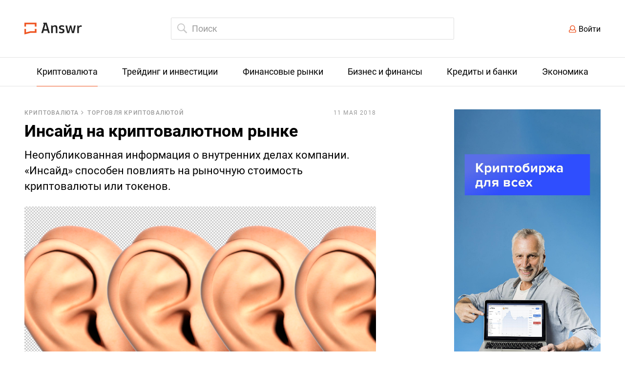

--- FILE ---
content_type: text/html; charset=UTF-8
request_url: https://answr.pro/articles/197-insayd-na-kriptovalyutnom-ryinke/
body_size: 5920
content:

  <!DOCTYPE html>
  <html lang="ru">
  <head>
    <meta charset="UTF-8" />
    <meta name="viewport" content="width=1240">

              <meta name="description" content="Неопубликованная информация о внутренних делах компании. «Инсайд» способен повлиять на рыночную стоимость криптовалюты или токенов." />
      
    <meta property="og:locale" content="en_US" />
    <meta property="og:type" content="website" />
    <meta property="og:title" content="Инсайд на криптовалютном рынке &mdash; Answr " />

              <meta property="og:description" content="Неопубликованная информация о внутренних делах компании. «Инсайд» способен повлиять на рыночную стоимость криптовалюты или токенов." />
        <meta name="twitter:description" content="Неопубликованная информация о внутренних делах компании. «Инсайд» способен повлиять на рыночную стоимость криптовалюты или токенов." />
      

    <meta property="og:url" content="https://answr.pro/" />
    <meta property="og:site_name" content="Answr" />

              <meta property="og:image" content="https://answr.pro/uploads/posts/ze/tx/zETXrPuUIe_0KpFFqeasRQN8WiGDAxPG_1200_630.png" />
        <meta name="twitter:image" content="https://answr.pro/uploads/posts/ze/tx/zETXrPuUIe_0KpFFqeasRQN8WiGDAxPG_1200_630.png" />
        <meta property="og:image:secure_url" content="https://answr.pro/uploads/posts/ze/tx/zETXrPuUIe_0KpFFqeasRQN8WiGDAxPG_1200_630.png" />
      
    <meta name="twitter:card" content="summary_large_image" />
    <meta name="twitter:title" content="Инсайд на криптовалютном рынке &mdash; Answr " />

    <meta name="google-site-verification" content="sWywzz48QDRje7_yECkZVXU6QG1ieIdbqFq3kvTV1qE" />

    <meta name="yandex-verification" content="154b4f3f8e9853cc" />
      
    <link href="/images/favicon.ico" rel="shortcut icon" type="image/x-icon" />

    <title>Инсайд на криптовалютном рынке &mdash; Answr </title>

    <style>
      .coin_info-value {
        overflow: hidden;
        text-overflow: ellipsis;
      }

      .coin_content {
        margin-right: 20px;
      }
    </style>

      <link href="/dist/style.min.css" rel="stylesheet">
<link href="/react/cabinet/build/static/css/build.css" rel="stylesheet">  </head>
  <body role="document"
        class="article">

      <div class="index_top">
  <div class="wrap clear">

    <div class="index_top-logo">
      <a href="/">
        <img src="/images/logo.svg" alt="Answr.pro">
      </a>
    </div>

    <div class="index_top-search ">
      <form action="/search" class="js-search-form">
        <input id="search" class="index_search-input" type="search" name="query" placeholder="Поиск"
               autocomplete="off" value=""
               style="border-color: #ddd;">

        <div class="index_search-popup">
        </div>
      </form>
    </div>

    <div class="js-auth"></div>

    <script>
      if (localStorage.getItem('token')) {
        document.getElementsByClassName('js-auth')[0].innerHTML = '<a href="/cabinet" class="index_top-user"></a>';
      } else {
        document.getElementsByClassName('js-auth')[0].innerHTML = '<div class="index_top-login"><a href="#" class="js-open-login">Войти</a></div>';
      }
    </script>

  </div>
</div>

<div class="index_login-wrap show">
  <div class="index_login-background">
    <div class="index_login" id="react-auth_app">

    </div>
  </div>
</div>


    <nav class="index_menu">
  <ul class="wrap">
              <li class="active">
                          <a class="index_menu-name" href="/category/cryptocurrency">
                <span>Криптовалюта</span>
              </a>
                      <ul class="index_submenu">
                              <li class="coins">
                  <a href="/coins/">Каталог криптовалют</a>
                </li>
                                            <li>
                  <a href="/category/bitcoin">Биткоин</a>
                </li>
                              <li>
                  <a href="/category/etherium">Эфир</a>
                </li>
                              <li>
                  <a href="/category/crypto-exchanges">Криптовалютные биржи</a>
                </li>
                              <li>
                  <a href="/category/crypto-investments">Инвестиции в криптовалюту</a>
                </li>
                              <li>
                  <a href="/category/ico">ICO</a>
                </li>
                              <li>
                  <a href="/category/altcoins">Альткоины</a>
                </li>
                              <li>
                  <a href="/category/crypto-trading">Торговля криптовалютой</a>
                </li>
                              <li>
                  <a href="/category/mining">Майнинг</a>
                </li>
                              <li>
                  <a href="/category/blokchain">Блокчейн</a>
                </li>
                        </ul>
        </li>
              <li >
                          <a class="index_menu-name" href="/category/trading-investment">
                <span>Трейдинг и инвестиции</span>
              </a>
                      <ul class="index_submenu">
                                            <li>
                  <a href="/category/easy-money">Easy Money</a>
                </li>
                              <li>
                  <a href="/category/trading">Трейдинг</a>
                </li>
                              <li>
                  <a href="/category/investment">Инвестиции</a>
                </li>
                        </ul>
        </li>
              <li >
                          <a class="index_menu-name" href="/category/finance-market">
                <span>Финансовые рынки</span>
              </a>
                      <ul class="index_submenu">
                                            <li>
                  <a href="/category/securities">Ценные бумаги</a>
                </li>
                              <li>
                  <a href="/category/markets-exchanges">Рынки и биржи</a>
                </li>
                              <li>
                  <a href="/category/trading-tools">Торговые инструменты</a>
                </li>
                        </ul>
        </li>
              <li >
                          <a class="index_menu-name" href="/category/business-finance">
                <span>Бизнес и финансы</span>
              </a>
                      <ul class="index_submenu">
                                            <li>
                  <a href="/category/commerce">Коммерция</a>
                </li>
                              <li>
                  <a href="/category/organization">Организации</a>
                </li>
                              <li>
                  <a href="/category/join-stock">Акционерные общества</a>
                </li>
                              <li>
                  <a href="/category/accounting">Отчетность</a>
                </li>
                              <li>
                  <a href="/category/taxes">Налоги и сборы</a>
                </li>
                        </ul>
        </li>
              <li >
                          <a class="index_menu-name" href="/category/loans-banks">
                <span>Кредиты и банки</span>
              </a>
                      <ul class="index_submenu">
                                            <li>
                  <a href="/category/financial-institutions">Финансовые учреждения</a>
                </li>
                              <li>
                  <a href="/category/deposits">Депозиты</a>
                </li>
                              <li>
                  <a href="/category/credits">Кредиты</a>
                </li>
                        </ul>
        </li>
              <li >
                          <a class="index_menu-name" href="/category/economy">
                <span>Экономика</span>
              </a>
                      <ul class="index_submenu">
                                            <li>
                  <a href="/category/public-finance">Государственные финансы</a>
                </li>
                              <li>
                  <a href="/category/economic-science">Экономическая наука</a>
                </li>
                        </ul>
        </li>
        </ul>
</nav>
  
<div class="index_content article_wrap wrap">

    <div class="clear">
        <article class="article_article" itemscope itemtype="http://schema.org/Article">
            <div class="clear">
                                    <nav class="article_breadcrumbs">
                        <ul class="article_breadcrumbs-ul">
                                                            <li>
                                    <a href="/category/cryptocurrency">Криптовалюта</a>
                                </li>
                                                            <li>
                                    <a href="/category/crypto-trading">Торговля криптовалютой</a>
                                </li>
                                                    </ul>
                    </nav>
                
                <time itemprop="datePublished" datetime="2018-05-11T00:00:00+03:00">11 мая 2018</time>
            </div>

            <h1 itemprop="headline">Инсайд на криптовалютном рынке</h1>

                            <p class="article_lead">Неопубликованная информация о внутренних делах компании. «Инсайд» способен повлиять на рыночную стоимость криптовалюты или токенов.</p>
            
            <div class="article_body" itemprop="articleBody">
                <p><img src="../../../../uploads/content/-f/mp/-fMpnaXX_OtmZGmgkGK16YI5m_qUbYCT.png" /></p>
<p>Используя инсайдерскую информацию трейдер заранее открывает торговые позиции, так как знает в каком направлении будет двигаться цена криптовалюты или токена. Он не может точно определить, на сколько процентов изменится стоимость актива, но он знает, что с ним произойдет. Инсайд позволяет:</p>
<ul>
<li>свести риск к минимуму;</li>
<li>получить огромную прибыль;</li>
<li>вовремя купить перспективные монеты и избавиться от рискованных активов.</li>
</ul>
<h2>Источники инсайдерской информации</h2>
<ul>
<li>киты &mdash; трейдеры, оперирующие огромными объемами криптовалюты и влияющие на ее стоимость;</li>
<li>инвесторы, планирующие проведение крупных сделок на криптовалютном рынке;</li>
<li>разработчики и сотрудники <a href="https://utex.io/exchange-simple/BTC-USD/?utm_source=seo_organic&amp;utm_medium=content_link&amp;utm_campaign=auto_answr&amp;utm_content=197" target="_blank" rel="noopener">крупных криптовлютных бирж</a>.</li>
</ul>
<h2>Где найти инсайд</h2>
<p>Бесплатные источники:</p>
<ul>
<li><a href="https://www.youtube.com/channel/UCkXILcDuix18Iy1pAFZ1TOA" target="_blank" rel="noopener">к</a><a href="https://www.youtube.com/channel/UCkXILcDuix18Iy1pAFZ1TOA" target="_blank" rel="noopener">аналы</a><a href="https://www.youtube.com/channel/UCkXILcDuix18Iy1pAFZ1TOA" target="_blank" rel="noopener"> на Youtube</a>, посвященные торговле криптовалютой;</li>
<li>официальные сайты разработчиков криптовалют;</li>
<li><a href="https://t.me/joinchat/F07zU0SCBnX5U2p_Wjg2sQ" target="_blank" rel="noopener">телеграм-каналы</a>;</li>
<li>форумы и сайты, посвященные криптотрейдингу.</li>
</ul>
<p>Платные источники:</p>
<ul>
<li>сайты с&nbsp;платным доступом;</li>
<li>рассылки на e-mail и в соцсетях;</li>
<li>закрытые телеграм-каналы;</li>
<li>закрытые разделы на&nbsp;форумах.</li>
</ul>            </div>

                            <div class="article_tags">
                                            <a href="/tag/kriptovalyutnyiy-ryinok">#криптовалютный рынок</a>
                                            <a href="/tag/insayd">#инсайд</a>
                                            <a href="/tag/kriptotreyder">#криптотрейдер</a>
                                            <a href="/tag/insayderskaya-informatsiya">#инсайдерская информация</a>
                                    </div>
            
            <div class="likely">
                <div class="twitter">Твитнуть</div>
                <div class="facebook">Поделиться</div>
                <div class="vkontakte">Поделиться</div>
                <div class="telegram">Отправить</div>
            </div>

            <div class="article_bookmark" data-post-id="79"></div>

        </article>

        <aside class="article_right">
                                        <aside class="article_right">
                    <div class="article_banners">
                        <div class="article_bn-sticky">
                            <a href="https://utex.io/exchange-simple/BTC-USD/?utm_source=seo_organic&utm_medium=banner&utm_campaign=auto_answr&utm_content=sidebar3" target="_blank">
                                                                    <img src="https://answr.pro/uploads/default/qt/zl/QtzlOBFGEfz1jZFQXx1yYlqZ5RHBFlHY.jpg">
                                                            </a>
                        </div>
                    </div>
                </aside>
                    </aside>

        <style>
            .article_banners {
                height: 1000px;
                margin-bottom: 20px;
            }

            .article_banners a {
                border: 0 !important;
            }

            .article_banners img {
                display: block;
                width: 300px;
                margin-bottom: 20px;
            }

            .article_bn-sticky {
                position: sticky;
                position: -webkit-sticky;
                display: block;
                top: 20px;
            }
        </style>

            </div>

            <div class="article_also">
            <h3>Статьи на эту тему</h3>
            <ul class="category_articles category_articles-v1">
                                    <li class="category_article">

    <a class="category_article-img" href="/articles/40-arbitrazh-na-kriptovalyutnom-ryinke/">
                    <img src="https://answr.pro/uploads/posts/mw/9f/mw9FBrOVmaJQAuJ9tqwfeV1BGgZTqLv2_70_70.jpg" alt="Арбитраж на криптовалютном рынке"
                 srcset="https://answr.pro/uploads/posts/mw/9f/mw9FBrOVmaJQAuJ9tqwfeV1BGgZTqLv2_140_140.jpg 2x">
            </a>

  <p class="category_article-name">
    <a href="/articles/40-arbitrazh-na-kriptovalyutnom-ryinke/">Арбитраж на криптовалютном рынке</a>
  </p>

          <p class="category_article-category">
        <a href="/category/crypto-trading">Торговля криптовалютой</a>
      </p>
    
          <p class="category_article-desc hyphenate">Получение прибыли за счет разницы в стоимости цифровых монет на разных криптовалютных биржах.</p>
    </li>                                    <li class="category_article">

    <a class="category_article-img" href="/articles/56-kityi-na-kriptovalyutnom-ryinke/">
                    <img src="https://answr.pro/uploads/posts/hb/-1/hb-1BEpsa7CF8Do2R_tKIqy4BoyRRnkt_70_70.jpg" alt="Киты на криптовалютном рынке"
                 srcset="https://answr.pro/uploads/posts/hb/-1/hb-1BEpsa7CF8Do2R_tKIqy4BoyRRnkt_140_140.jpg 2x">
            </a>

  <p class="category_article-name">
    <a href="/articles/56-kityi-na-kriptovalyutnom-ryinke/">Киты на криптовалютном рынке</a>
  </p>

          <p class="category_article-category">
        <a href="/category/crypto-trading">Торговля криптовалютой</a>
      </p>
    
          <p class="category_article-desc hyphenate">Кит на криптовалютном рынке — лицо, имеющее большое количество криптовалюты. Объем выставляемых китом заявок влияет на курсовую стоимость конкретной монеты.</p>
    </li>                                    <li class="category_article">

    <a class="category_article-img" href="/articles/357-volatilnost-na-kriptovalyutnom-ryinke/">
                    <img src="https://answr.pro/uploads/posts/ml/lw/mlLwSsFSTmS_MAojQpyGGw0Q9YaospFn_70_70.png" alt="Волатильность на криптовалютном рынке"
                 srcset="https://answr.pro/uploads/posts/ml/lw/mlLwSsFSTmS_MAojQpyGGw0Q9YaospFn_140_140.png 2x">
            </a>

  <p class="category_article-name">
    <a href="/articles/357-volatilnost-na-kriptovalyutnom-ryinke/">Волатильность на криптовалютном рынке</a>
  </p>

          <p class="category_article-category">
        <a href="/category/crypto-trading">Торговля криптовалютой</a>
      </p>
    
          <p class="category_article-desc hyphenate">Степень изменения стоимости цифровой монеты за единицу времени.</p>
    </li>                            </ul>
        </div>
    </div>

  <footer class="index_footer">
    <div class="wrap clear">
        <div class="index_footer-button"></div>

        <script>
            (function () {
                function parseJwt(token) {
                    var base64Url = token.split('.')[1];
                    var base64 = base64Url.replace(/-/g, '+').replace(/_/g, '/');
                    var jsonPayload = decodeURIComponent(atob(base64).split('').map(function (c) {
                        return '%' + ('00' + c.charCodeAt(0).toString(16)).slice(-2);
                    }).join(''));

                    return JSON.parse(jsonPayload);
                };

                if (!localStorage.getItem('token')) {
                    document.getElementsByClassName('index_footer-button')[0].innerHTML = '<a href="#" class="js-open-login">Написать статью</a>';
                } else {
                    const data = parseJwt(localStorage.getItem('token'));
                    document.getElementsByClassName('index_footer-button')[0].innerHTML = '<a href="' + (!data.is_author ? '/cabinet/topics/' : '/cabinet/topics/') + '">Написать статью</a>';
                }
            })();
        </script>

        <div class="index_footer-links">
            <ul>
                <li><a href="/about">О проекте</a></li>
                <li><a href="/authors/">Стать автором</a></li>
            </ul>
        </div>
        <div class="index_footer-copyright">&copy; 2018–2026 Answr</div>
    </div>
</footer>

<!-- Global site tag (gtag.js) - Google Analytics -->
<script src="https://www.googletagmanager.com/gtag/js?id=UA-119817846-1"></script>
<script src="https://cdn.jsdelivr.net/npm/evil-icons@1.9.0/assets/evil-icons.min.js"></script>
<script>
    window.dataLayer = window.dataLayer || [];

    function gtag() {
        dataLayer.push(arguments);
    }

    gtag('js', new Date());
    gtag('config', 'UA-119817846-1');
</script>

<!-- Yandex.Metrika counter -->
<script type="text/javascript">
    (function (m, e, t, r, i, k, a) {
        m[i] = m[i] || function () {
            (m[i].a = m[i].a || []).push(arguments)
        };
        m[i].l = 1 * new Date();
        k = e.createElement(t), a = e.getElementsByTagName(t)[0], k.async = 1, k.src = r, a.parentNode.insertBefore(k, a)
    })
    (window, document, "script", "https://mc.yandex.ru/metrika/tag.js", "ym");

    ym(48999344, "init", {
        clickmap: true,
        trackLinks: true,
        accurateTrackBounce: true,
        webvisor: true
    });
</script>
<noscript>
    <div><img src="https://mc.yandex.ru/watch/48999344" style="position:absolute; left:-9999px;" alt=""/></div>
</noscript>
<!-- /Yandex.Metrika counter -->

<script>
    setTimeout(function () {
        var el = document.createElement('script');
        el.src = 'https://visit-collector.unitedtraders.com/api/v1/scripts/tag-min.js';
        el.type = 'text/javascript';
        document.head.appendChild(el);
    }, 1000);
</script>  <script src="/js/tinymce/tinymce.min.js"></script>
<script src="/js/tinymce/my/tinymce-charactercount.plugin.js"></script>
<script src="/js/tinymce/my/tinymce-moneycount.plugin.js"></script>
<script src="/dist/bundle.min.js"></script>
<script src="/js/answr-crypto-table.js"></script>
<script src="/react/auth/build/static/js/bundle.js?v=7"></script>
<script src="/react/cabinet/build/static/js/bundle.js?v=13"></script>
<script src="/js/bookmarks.js"></script></body>
  </html>


--- FILE ---
content_type: text/css
request_url: https://answr.pro/dist/style.min.css
body_size: 20801
content:
.select2-container{box-sizing:border-box;display:inline-block;margin:0;position:relative;vertical-align:middle}.select2-container .select2-selection--single{box-sizing:border-box;cursor:pointer;display:block;height:28px;user-select:none;-webkit-user-select:none}.select2-container .select2-selection--single .select2-selection__rendered{display:block;padding-left:8px;padding-right:20px;overflow:hidden;text-overflow:ellipsis;white-space:nowrap}.select2-container .select2-selection--single .select2-selection__clear{position:relative}.select2-container[dir=rtl] .select2-selection--single .select2-selection__rendered{padding-right:8px;padding-left:20px}.select2-container .select2-selection--multiple{box-sizing:border-box;cursor:pointer;display:block;min-height:32px;user-select:none;-webkit-user-select:none}.select2-container .select2-selection--multiple .select2-selection__rendered{display:inline-block;overflow:hidden;padding-left:8px;text-overflow:ellipsis;white-space:nowrap}.select2-container .select2-search--inline{float:left}.select2-container .select2-search--inline .select2-search__field{box-sizing:border-box;border:none;font-size:100%;margin-top:5px;padding:0}.select2-container .select2-search--inline .select2-search__field::-webkit-search-cancel-button{-webkit-appearance:none}.select2-dropdown{background-color:#fff;border:1px solid #aaa;border-radius:4px;box-sizing:border-box;display:block;position:absolute;left:-100000px;width:100%;z-index:1051}.select2-results{display:block}.select2-results__options{list-style:none;margin:0;padding:0}.select2-results__option{padding:6px;user-select:none;-webkit-user-select:none}.select2-results__option[aria-selected]{cursor:pointer}.select2-container--open .select2-dropdown{left:0}.select2-container--open .select2-dropdown--above{border-bottom:none;border-bottom-left-radius:0;border-bottom-right-radius:0}.select2-container--open .select2-dropdown--below{border-top:none;border-top-left-radius:0;border-top-right-radius:0}.select2-search--dropdown{display:block;padding:4px}.select2-search--dropdown .select2-search__field{padding:4px;width:100%;box-sizing:border-box}.select2-search--dropdown .select2-search__field::-webkit-search-cancel-button{-webkit-appearance:none}.select2-search--dropdown.select2-search--hide{display:none}.select2-close-mask{border:0;margin:0;padding:0;display:block;position:fixed;left:0;top:0;min-height:100%;min-width:100%;height:auto;width:auto;opacity:0;z-index:99;background-color:#fff;filter:alpha(opacity=0)}.select2-hidden-accessible{border:0!important;clip:rect(0 0 0 0)!important;-webkit-clip-path:inset(50%)!important;clip-path:inset(50%)!important;height:1px!important;overflow:hidden!important;padding:0!important;position:absolute!important;width:1px!important;white-space:nowrap!important}.select2-container--default .select2-selection--single{background-color:#fff;border:1px solid #aaa;border-radius:4px}.select2-container--default .select2-selection--single .select2-selection__rendered{color:#444;line-height:28px}.select2-container--default .select2-selection--single .select2-selection__clear{cursor:pointer;float:right;font-weight:700}.select2-container--default .select2-selection--single .select2-selection__placeholder{color:#999}.select2-container--default .select2-selection--single .select2-selection__arrow{height:26px;position:absolute;top:1px;right:1px;width:20px}.select2-container--default .select2-selection--single .select2-selection__arrow b{border-color:#888 transparent transparent;border-style:solid;border-width:5px 4px 0;height:0;left:50%;margin-left:-4px;margin-top:-2px;position:absolute;top:50%;width:0}.select2-container--default[dir=rtl] .select2-selection--single .select2-selection__clear{float:left}.select2-container--default[dir=rtl] .select2-selection--single .select2-selection__arrow{left:1px;right:auto}.select2-container--default.select2-container--disabled .select2-selection--single{background-color:#eee;cursor:default}.select2-container--default.select2-container--disabled .select2-selection--single .select2-selection__clear{display:none}.select2-container--default.select2-container--open .select2-selection--single .select2-selection__arrow b{border-color:transparent transparent #888;border-width:0 4px 5px}.select2-container--default .select2-selection--multiple{background-color:#fff;border:1px solid #aaa;border-radius:4px;cursor:text}.select2-container--default .select2-selection--multiple .select2-selection__rendered{box-sizing:border-box;list-style:none;margin:0;padding:0 5px;width:100%}.select2-container--default .select2-selection--multiple .select2-selection__rendered li{list-style:none}.select2-container--default .select2-selection--multiple .select2-selection__placeholder{color:#999;margin-top:5px;float:left}.select2-container--default .select2-selection--multiple .select2-selection__clear{cursor:pointer;float:right;font-weight:700;margin-top:5px;margin-right:10px}.select2-container--default .select2-selection--multiple .select2-selection__choice{background-color:#e4e4e4;border:1px solid #aaa;border-radius:4px;cursor:default;float:left;margin-right:5px;margin-top:5px;padding:0 5px}.select2-container--default .select2-selection--multiple .select2-selection__choice__remove{color:#999;cursor:pointer;display:inline-block;font-weight:700;margin-right:2px}.select2-container--classic .select2-selection--multiple .select2-selection__clear,.select2-container--default.select2-container--disabled .select2-selection__choice__remove{display:none}.select2-container--default .select2-selection--multiple .select2-selection__choice__remove:hover{color:#333}.select2-container--default[dir=rtl] .select2-selection--multiple .select2-search--inline,.select2-container--default[dir=rtl] .select2-selection--multiple .select2-selection__choice,.select2-container--default[dir=rtl] .select2-selection--multiple .select2-selection__placeholder{float:right}.select2-container--default[dir=rtl] .select2-selection--multiple .select2-selection__choice{margin-left:5px;margin-right:auto}.select2-container--default[dir=rtl] .select2-selection--multiple .select2-selection__choice__remove{margin-left:2px;margin-right:auto}.select2-container--default.select2-container--focus .select2-selection--multiple{border:1px solid #000;outline:0}.select2-container--default.select2-container--disabled .select2-selection--multiple{background-color:#eee;cursor:default}.select2-container--default.select2-container--open.select2-container--above .select2-selection--multiple,.select2-container--default.select2-container--open.select2-container--above .select2-selection--single{border-top-left-radius:0;border-top-right-radius:0}.select2-container--default.select2-container--open.select2-container--below .select2-selection--multiple,.select2-container--default.select2-container--open.select2-container--below .select2-selection--single{border-bottom-left-radius:0;border-bottom-right-radius:0}.select2-container--default .select2-search--dropdown .select2-search__field{border:1px solid #aaa}.select2-container--default .select2-search--inline .select2-search__field{background:0 0;border:none;outline:0;box-shadow:none;-webkit-appearance:textfield}.select2-container--default .select2-results>.select2-results__options{max-height:200px;overflow-y:auto}.select2-container--default .select2-results__option[role=group]{padding:0}.select2-container--default .select2-results__option[aria-disabled=true]{color:#999}.select2-container--default .select2-results__option[aria-selected=true]{background-color:#ddd}.select2-container--default .select2-results__option .select2-results__option{padding-left:1em}.select2-container--default .select2-results__option .select2-results__option .select2-results__group{padding-left:0}.select2-container--default .select2-results__option .select2-results__option .select2-results__option{margin-left:-1em;padding-left:2em}.select2-container--default .select2-results__option .select2-results__option .select2-results__option .select2-results__option{margin-left:-2em;padding-left:3em}.select2-container--default .select2-results__option .select2-results__option .select2-results__option .select2-results__option .select2-results__option{margin-left:-3em;padding-left:4em}.select2-container--default .select2-results__option .select2-results__option .select2-results__option .select2-results__option .select2-results__option .select2-results__option{margin-left:-4em;padding-left:5em}.select2-container--default .select2-results__option .select2-results__option .select2-results__option .select2-results__option .select2-results__option .select2-results__option .select2-results__option{margin-left:-5em;padding-left:6em}.select2-container--default .select2-results__option--highlighted[aria-selected]{background-color:#5897fb;color:#fff}.select2-container--default .select2-results__group{cursor:default;display:block;padding:6px}.select2-container--classic .select2-selection--single{background-color:#f7f7f7;border:1px solid #aaa;border-radius:4px;outline:0;background-image:-webkit-linear-gradient(top,#fff 50%,#eee 100%);background-image:-o-linear-gradient(top,#fff 50%,#eee 100%);background-image:linear-gradient(to bottom,#fff 50%,#eee 100%);background-repeat:repeat-x;filter:progid:DXImageTransform.Microsoft.gradient(startColorstr='#FFFFFFFF', endColorstr='#FFEEEEEE', GradientType=0)}.select2-container--classic .select2-selection--single:focus{border:1px solid #5897fb}.select2-container--classic .select2-selection--single .select2-selection__rendered{color:#444;line-height:28px}.select2-container--classic .select2-selection--single .select2-selection__clear{cursor:pointer;float:right;font-weight:700;margin-right:10px}.select2-container--classic .select2-selection--single .select2-selection__placeholder{color:#999}.select2-container--classic .select2-selection--single .select2-selection__arrow{background-color:#ddd;border:none;border-left:1px solid #aaa;border-top-right-radius:4px;border-bottom-right-radius:4px;height:26px;position:absolute;top:1px;right:1px;width:20px;background-image:-webkit-linear-gradient(top,#eee 50%,#ccc 100%);background-image:-o-linear-gradient(top,#eee 50%,#ccc 100%);background-image:linear-gradient(to bottom,#eee 50%,#ccc 100%);background-repeat:repeat-x;filter:progid:DXImageTransform.Microsoft.gradient(startColorstr='#FFEEEEEE', endColorstr='#FFCCCCCC', GradientType=0)}.select2-container--classic .select2-selection--single .select2-selection__arrow b{border-color:#888 transparent transparent;border-style:solid;border-width:5px 4px 0;height:0;left:50%;margin-left:-4px;margin-top:-2px;position:absolute;top:50%;width:0}.select2-container--classic[dir=rtl] .select2-selection--single .select2-selection__clear{float:left}.select2-container--classic[dir=rtl] .select2-selection--single .select2-selection__arrow{border:none;border-right:1px solid #aaa;border-radius:4px 0 0 4px;left:1px;right:auto}.select2-container--classic.select2-container--open .select2-selection--single{border:1px solid #5897fb}.select2-container--classic.select2-container--open .select2-selection--single .select2-selection__arrow{background:0 0;border:none}.select2-container--classic.select2-container--open .select2-selection--single .select2-selection__arrow b{border-color:transparent transparent #888;border-width:0 4px 5px}.select2-container--classic.select2-container--open.select2-container--above .select2-selection--single{border-top:none;border-top-left-radius:0;border-top-right-radius:0;background-image:-webkit-linear-gradient(top,#fff 0,#eee 50%);background-image:-o-linear-gradient(top,#fff 0,#eee 50%);background-image:linear-gradient(to bottom,#fff 0,#eee 50%);background-repeat:repeat-x;filter:progid:DXImageTransform.Microsoft.gradient(startColorstr='#FFFFFFFF', endColorstr='#FFEEEEEE', GradientType=0)}.select2-container--classic.select2-container--open.select2-container--below .select2-selection--single{border-bottom:none;border-bottom-left-radius:0;border-bottom-right-radius:0;background-image:-webkit-linear-gradient(top,#eee 50%,#fff 100%);background-image:-o-linear-gradient(top,#eee 50%,#fff 100%);background-image:linear-gradient(to bottom,#eee 50%,#fff 100%);background-repeat:repeat-x;filter:progid:DXImageTransform.Microsoft.gradient(startColorstr='#FFEEEEEE', endColorstr='#FFFFFFFF', GradientType=0)}.select2-container--classic .select2-selection--multiple{background-color:#fff;border:1px solid #aaa;border-radius:4px;cursor:text;outline:0}.select2-container--classic .select2-selection--multiple:focus{border:1px solid #5897fb}.select2-container--classic .select2-selection--multiple .select2-selection__rendered{list-style:none;margin:0;padding:0 5px}.select2-container--classic .select2-selection--multiple .select2-selection__choice{background-color:#e4e4e4;border:1px solid #aaa;border-radius:4px;cursor:default;float:left;margin-right:5px;margin-top:5px;padding:0 5px}.select2-container--classic .select2-selection--multiple .select2-selection__choice__remove{color:#888;cursor:pointer;display:inline-block;font-weight:700;margin-right:2px}.select2-container--classic .select2-selection--multiple .select2-selection__choice__remove:hover{color:#555}.select2-container--classic[dir=rtl] .select2-selection--multiple .select2-selection__choice{float:right;margin-left:5px;margin-right:auto}.select2-container--classic[dir=rtl] .select2-selection--multiple .select2-selection__choice__remove{margin-left:2px;margin-right:auto}.select2-container--classic.select2-container--open .select2-selection--multiple{border:1px solid #5897fb}.select2-container--classic.select2-container--open.select2-container--above .select2-selection--multiple{border-top:none;border-top-left-radius:0;border-top-right-radius:0}.select2-container--classic.select2-container--open.select2-container--below .select2-selection--multiple{border-bottom:none;border-bottom-left-radius:0;border-bottom-right-radius:0}.select2-container--classic .select2-search--dropdown .select2-search__field{border:1px solid #aaa;outline:0}.select2-container--classic .select2-search--inline .select2-search__field{outline:0;box-shadow:none}.select2-container--classic .select2-dropdown{background-color:#fff;border:1px solid transparent}.select2-container--classic .select2-dropdown--above{border-bottom:none}.select2-container--classic .select2-dropdown--below{border-top:none}.select2-container--classic .select2-results>.select2-results__options{max-height:200px;overflow-y:auto}.select2-container--classic .select2-results__option[role=group]{padding:0}.select2-container--classic .select2-results__option[aria-disabled=true]{color:grey}.select2-container--classic .select2-results__option--highlighted[aria-selected]{background-color:#3875d7;color:#fff}.select2-container--classic .select2-results__group{cursor:default;display:block;padding:6px}.select2-container--classic.select2-container--open .select2-dropdown{border-color:#5897fb}
@charset "UTF-8";.user_draft-deleted .user_draft-lead,.user_draft-deleted .user_draft-name,del{text-decoration:line-through}.article_body,body,html{font-family:Roboto,Arial,sans-serif}.index_login__link.disabled,a,ins{text-decoration:none}.index_search-articles li.active a,.index_search-articles li:hover a,a:hover{color:#e52!important}.index_menu,.index_search-article-category,.index_top-search input{-webkit-font-smoothing:antialiased}a,abbr,acronym,address,applet,b,big,blockquote,body,caption,center,cite,code,dd,del,dfn,div,dl,dt,em,fieldset,font,form,h1,h2,h3,h4,h5,h6,html,i,iframe,img,ins,kbd,label,legend,li,object,ol,p,pre,q,s,samp,small,span,strike,strong,sub,sup,table,tbody,td,tfoot,th,thead,tr,tt,u,ul,var{margin:0;padding:0;border:0;outline:0;font-size:100%;background:0 0}blockquote,q{quotes:none}blockquote:after,blockquote:before,q:after,q:before{content:'';content:none}table{border-collapse:collapse;border-spacing:0}strong{font-weight:700}figure{margin:0}ul{list-style:none}@font-face{font-family:Roboto;font-style:italic;font-weight:400;src:local('Roboto Italic'),local('Roboto-Italic'),url(https://fonts.gstatic.com/s/roboto/v20/KFOkCnqEu92Fr1Mu51xMIzc.ttf) format('truetype')}@font-face{font-family:Roboto;font-style:italic;font-weight:500;src:local('Roboto Medium Italic'),local('Roboto-MediumItalic'),url(https://fonts.gstatic.com/s/roboto/v20/KFOjCnqEu92Fr1Mu51S7ACc-CsE.ttf) format('truetype')}@font-face{font-family:Roboto;font-style:italic;font-weight:700;src:local('Roboto Bold Italic'),local('Roboto-BoldItalic'),url(https://fonts.gstatic.com/s/roboto/v20/KFOjCnqEu92Fr1Mu51TzBic-CsE.ttf) format('truetype')}@font-face{font-family:Roboto;font-style:normal;font-weight:400;src:local('Roboto'),local('Roboto-Regular'),url(https://fonts.gstatic.com/s/roboto/v20/KFOmCnqEu92Fr1Mu5mxP.ttf) format('truetype')}@font-face{font-family:Roboto;font-style:normal;font-weight:500;src:local('Roboto Medium'),local('Roboto-Medium'),url(https://fonts.gstatic.com/s/roboto/v20/KFOlCnqEu92Fr1MmEU9fABc9.ttf) format('truetype')}@font-face{font-family:Roboto;font-style:normal;font-weight:700;src:local('Roboto Bold'),local('Roboto-Bold'),url(https://fonts.gstatic.com/s/roboto/v20/KFOlCnqEu92Fr1MmWUlfABc9.ttf) format('truetype')}@font-face{font-family:'Roboto Slab';font-style:normal;font-weight:400;src:url(https://fonts.gstatic.com/s/robotoslab/v11/BngbUXZYTXPIvIBgJJSb6s3BzlRRfKOFbvjojISma2Rm.ttf) format('truetype')}@font-face{font-family:'Roboto Slab';font-style:normal;font-weight:700;src:url(https://fonts.gstatic.com/s/robotoslab/v11/BngbUXZYTXPIvIBgJJSb6s3BzlRRfKOFbvjoa4Oma2Rm.ttf) format('truetype')}body,html{font-size:16px;background-color:#fff;-webkit-text-size-adjust:none;-moz-osx-font-smoothing:grayscale}h1,h2,h3,h4,h5,h6,p,span{line-height:1.5em}a,div,footer,h1,h2,h3,img,input,li,nav,p,select,span,table,td,textarea,tr,ul{-webkit-box-sizing:border-box;-moz-box-sizing:border-box;box-sizing:border-box}a{color:#06a;border-bottom:1px solid rgba(0,102,170,.3);transition-property:color,border-color;transition-duration:.3s;transition-timing-function:ease}a:hover{border-bottom:1px solid #F9CCBC;border-bottom:1px solid rgba(238,85,34,.3);transition:0s}.clear:after,.clear:before{content:"";clear:both;display:table}#debugger{position:absolute;top:0;right:0;left:0;z-index:999999;display:none;height:1000vh;background:linear-gradient(to bottom,grey .5px,transparent .5px);background-size:8px 8px;pointer-events:none}.index_top,.index_top .wrap{position:relative}#debugger.active{display:block}.article #debugger{background-size:9px 9px}.hs{margin-left:.3em}.wrap{width:1180px;margin:0 auto}.index_top{height:118px;border-bottom:1px solid #e4e4e4;padding-top:36px}.index_top-logo{float:left;height:45px;padding-top:10px}.index_top-logo a{display:block;border:0}.index_top-logo img{display:block;width:118px;height:25px}.index_top-search{position:absolute;left:50%;margin-left:-290px;top:0}.index_top-search input{display:block;width:580px;height:45px;padding:0 15px 0 0;border:1px solid #ddd;background-image:url(../images/search-icon.svg);background-size:20px 20px;background-repeat:no-repeat;background-position:12px 11px;background-color:#fff;font-family:inherit;font-size:18px;text-indent:42px;border-radius:2px;outline:0;-webkit-appearance:textfield;transition:ease border-color .2s,ease background-color .2s,ease box-shadow .2s;top:0;position:relative}.index_top-search input:focus{border-color:#ccc!important;background-color:rgba(255,255,255,1)!important;transition:ease border-color 0s,ease background-color .2s,ease box-shadow .2s}.index_top-search.fixed input{position:fixed;top:20px;z-index:2;border-color:transparent!important;background-color:rgba(255,255,255,.9);box-shadow:0 1px 3px rgba(0,0,0,.25);transition:ease border-color .2s,ease background-color .2s,ease box-shadow .2s!important}.index_top-search input::-webkit-search-decoration{-webkit-appearance:none}.index_top-search input::-webkit-input-placeholder{color:#999}.index_top-search input::-webkit-search-cancel-button{cursor:pointer;-webkit-appearance:none;height:14px;width:14px;background-color:#c8c8c8;background-image:url(../images/search-cancel.svg);background-repeat:no-repeat;background-size:8px 8px;background-position:center center;color:#000;border-radius:50%}.article_breadcrumbs ul li:after,.category_breadcrumbs li:after,.index_search-categories li span:after{background-size:5px 9px;background-position:center center}.index_search-popup{position:absolute;top:53px;width:580px;padding:0 12px;border-radius:3px;background-color:#fff;z-index:5;background-color:rgba(255,255,255,1);box-shadow:0 1px 3px rgba(0,0,0,.25);opacity:0;visibility:hidden;transform:translateY(5px);transition:ease transform .1s,ease opacity .1s}.index_search-popup ul:first-child{margin-top:14px}.index_top-search.fixed .index_search-popup{position:fixed;top:73px}.index_search-popup.visible{transform:translateY(0);opacity:1;visibility:visible}.index_search-articles{margin-bottom:23px}.index_search-articles li{position:relative;padding:7px 8px 8px 58px;overflow:hidden;border-radius:3px;cursor:pointer}.index_search-articles li.active,.index_search-articles li:hover{background-color:#f6f6f6}.index_search-article-img{position:absolute;display:block;display:flex;width:40px;height:40px;top:8px;left:8px;justify-content:center;overflow:hidden;background-color:#eee;border-radius:2px}.index_search-categories li.active,.index_search-categories li:hover,.index_search-tags li.active,.index_search-tags li:hover{background-color:#f6f6f6}.index_search-article-img img{display:block;border-radius:2px;height:40px}.index_search-categories li,.index_search-tags li{border-radius:3px;cursor:pointer;white-space:nowrap;overflow:hidden}.index_search-article-name{font-weight:500;white-space:nowrap}.index_search-article-category{font-size:11px;font-weight:500;letter-spacing:.1em;line-height:17px;text-transform:uppercase;color:#999}.index_search-categories{margin-bottom:16px;padding-top:8px;border-top:1px solid #eee}.index_search-categories li{margin-bottom:1px;padding:7px 8px 8px}.index_search-categories li.active a,.index_search-categories li:hover a{color:#e52!important}.index_search-categories li span{position:relative;display:inline-block;margin-right:18px;font-size:16px}.index_search-categories li span:after{position:absolute;right:-12px;top:8px;content:'';display:block;width:5px;height:9px;background-image:url(../images/arrow-right.svg);background-repeat:no-repeat}.index_search-categories li span:last-child:after{content:none}.index_search-tags{margin-bottom:21px;padding-top:11px;border-top:1px solid #eee;font-size:0}.index_search-tags li{display:inline-block;padding:6px 10px 7px 8px;max-width:548px;color:#06a;font-size:16px}.index_top-user,.index_top-user img{width:45px;height:45px;border-radius:50%}.index_search-tags li.active a,.index_search-tags li:hover a{color:#e52!important}.index_top-user{float:right;overflow:hidden;cursor:pointer;background-color:#eee;background-image:url(../images/user-icon.svg);background-size:19px 19px;background-repeat:no-repeat;background-position:center 12px}.index_top-user img{display:block}.index_top-login{float:right;margin-top:14px}.category_parent-header,.index_footer-button,.index_footer-links{float:left}.index_top-login a{position:relative;border:0!important;color:#000}.index_top-login a:before{position:absolute;display:block;left:-20px;top:1px;width:20px;height:16px;content:"";background-image:url(../images/login-icon.svg);background-size:15px 16px;background-repeat:no-repeat;background-position:center left}.index_menu{height:59px;border-bottom:1px solid #e4e4e4;user-select:none}.index_menu>ul{display:-webkit-box;display:-ms-flexbox;display:flex;margin:0 auto;font-size:0;white-space:nowrap;text-align:center}.index_menu>ul>li{position:relative;display:inline-block;-ms-flex-negative:0;flex-shrink:0;-webkit-box-flex:1;-ms-flex-positive:1;flex-grow:1;text-align:center;font-size:18px}.index_menu-name{display:block;padding:0 20px;border:0;color:#000}.index_menu-name:hover{border:0}.index_menu .active div.index_menu-name{color:#e52;cursor:default}.index_menu .index_menu-name>span{display:inline-block;height:58px;line-height:58px}.index_menu .active .index_menu-name>span:after{display:block;content:'';border-bottom:1px solid #e52}.index_menu>ul>li:after,.index_menu>ul>li:before{position:absolute;left:50%;bottom:-1px;margin:0 0 0 -10px;content:'';border:10px solid transparent;border-bottom:10px solid #e6e6e6;z-index:10;visibility:hidden;pointer-events:none}.index_menu>ul>li:after{border-bottom:10px solid #fff;bottom:-2px}.index_menu>ul>li:hover:after,.index_menu>ul>li:hover:before{visibility:visible;-webkit-transition-delay:.1s;-o-transition-delay:.1s;transition-delay:.1s}.index_submenu{position:absolute;min-width:100%;padding:16px 10px 20px;border:1px solid #e4e4e4;background-color:#fff;z-index:10;font-size:16px;visibility:hidden;text-align:left}.index_menu li:hover .index_submenu{visibility:visible;-webkit-transition-delay:.1s;-o-transition-delay:.1s;transition-delay:.1s}.index_menu>ul>li:last-child .index_submenu{right:0}.index_submenu li{display:block}.index_submenu li a{display:block;padding:6px 14px 7px;border:0;color:#000!important;border-radius:3px}.index_submenu li a:hover{background-color:#f6f6f6;background-color:rgba(238,85,34,.1)}.index_submenu .coins a{position:relative;padding-right:35px}.index_submenu .coins a:after{position:absolute;top:0;right:0;width:32px;height:32px;content:'';background-image:url(../images/star-icon.svg);background-repeat:no-repeat;background-position:center;background-size:12px}.index_content{padding-top:50px;min-height:680px;min-height:calc(100vh - 387px)}.index_footer{height:90px;margin-top:120px;padding-top:21px;background-color:#f9f9f9;border-top:1px solid #ddd}.index_login-background,.index_login-wrap{position:fixed;bottom:0;height:100%;width:100%;top:0;right:0}.index_footer-button a,.index_footer-links ul li a{border:0!important;-webkit-font-smoothing:antialiased}.index_footer-button a{display:inline-block;padding:0 15px;background-color:#39e;color:#fff!important;font-size:16px;font-weight:500;line-height:36px;border-radius:3px;cursor:default}.index_footer-button a:hover{background-color:#36A4FF}.index_footer-button a:active{background-color:#2E8CD9}.index_footer-links{margin-top:11px;margin-left:70px}.index_footer-links ul{font-size:0}.index_footer-links ul li{font-size:13px;display:inline-block;margin-right:50px;letter-spacing:.1em;text-transform:uppercase;font-weight:500}.index_footer-links ul li a{color:#000}.index_footer-copyright{float:right;font-size:16px;margin-top:8px}.index_login-wrap{left:0;z-index:100;display:none}.index_login-background{left:0;background-color:rgba(0,0,0,.7);opacity:0;transition:ease opacity .2s}.index_login-background:after{position:absolute;top:0;right:0;width:60px;height:60px;display:block;content:"×";color:#fff;font-size:36px;font-family:inherit;font-weight:100;text-align:center;line-height:60px;-webkit-font-smoothing:antialiased;cursor:pointer}.article_body blockquote,.article_body blockquote *,.article_body table,.article_body table *,.category_articles-v1 .category_article-img span,.category_parent-name,.index_login h2,.user_billing-popup h2{font-family:'Roboto Slab',Georgia,serif}.show .index_login-background{opacity:1}.index_login{position:relative;width:505px;margin:15vh auto 0;padding:25px 30px 0;background-color:#fff;border-radius:2px;box-shadow:0 1px 3px rgba(0,0,0,.4);opacity:0;transition:ease all .2s;transform:translateY(-20px) translateZ(0);z-index:101}.index_login-button,.index_login-socials li{transition:ease background-color .2s;cursor:default;-webkit-font-smoothing:antialiased}.show .index_login{opacity:1;transform:translateY(0) translateZ(0)}.index_login h2{font-size:28px;display:inline-block}.index_login-link{float:right;margin-top:16px;border:0!important}.index_login form{margin-top:13px}.index_login-inputs input:first-child{border-radius:3px 3px 0 0}.index_login-inputs input:last-child{border-radius:0 0 3px 3px;border-bottom:1px solid #ddd}.index_login-inputs input:only-child{border-radius:3px;border-bottom:1px solid #ddd}.index_login-inputs input{display:block;width:445px;height:48px;margin:0;padding:0 15px 0 0;border:1px solid #ddd;border-bottom:0;font-size:18px;color:#000;text-indent:15px;font-family:inherit;outline:0;-webkit-appearance:none}.index_login-inputs input:-ms-input-placeholder,.index_login-inputs input::-moz-placeholder,.index_login-inputs input::-webkit-input-placeholder{color:#999}.index_login__links{margin-top:15px}.index_login__link.disabled{color:gray;opacity:.5;border-bottom:1px solid gray}.index_login__link.disabled:hover{color:gray!important;text-decoration:none!important;opacity:.5!important;border-bottom:1px solid gray!important;cursor:default}.index_login-button{display:inline-block;min-width:130px;height:40px;margin:24px 0 48px;padding:0 20px;border:0!important;color:#fff!important;background-color:#39e;font-size:18px;font-family:inherit;line-height:40px;font-weight:500;border-radius:3px;outline:0;-webkit-appearance:none}a.index_login-button{cursor:pointer}.index_login-button:hover{background-color:#36A4FF;transition:0s;color:#fff!important}.index_login-button:active{background-color:#2E8CD9;transition:0s}.index_login-privacy{margin:18px 0 -5px;font-size:13px;color:#999}.index_login-privacy a{font-size:13px;color:#999;border-color:rgba(153,153,153,.2)}.index_login-privacy a:hover{border-bottom:1px solid rgba(238,85,34,.3)}.index_login-restore{float:right;margin-top:35px;color:#999;border:0!important}.index_login-error{margin:16px 0 0;padding:6px 20px 6px 15px;background-color:rgba(204,0,0,.7);color:#fff;border-radius:3px;line-height:20px}.index_login-socials-wrap{display:block;width:100%;margin:0 0 0 -30px;padding:23px 30px 32px;box-sizing:content-box;background-color:#f4f4f4;border-top:1px solid #e4e4e4;border-radius:0 0 2px 2px}.index_login-socials{font-size:0}.index_login-socials li{position:relative;display:inline-block;min-width:100px;height:32px;margin-right:15px;padding:0 15px;line-height:32px;font-size:14px;font-weight:500;text-align:center;background-color:#999;color:#fff;border-radius:3px}.index_login-socials li:hover{background-color:#aaa;transition:0s}.index_login-socials li:active{transition:0s}.index_login-socials li:last-child{margin-right:0}.index_login-socials .vkontakte{background-color:#507299;background-position:11px 11px}.index_login-socials .vkontakte:hover{background-color:#567BA6}.index_login-socials .vkontakte:active{background-color:#49688C}.index_login-socials .facebook{background-color:#3b5998;background-position:11px -39px}.index_login-socials .facebook:hover{background-color:#4161A6}.index_login-socials .facebook:active{background-color:#37528C}.index_login-socials .twitter{background-color:#00aced;background-position:11px -64px}.index_login-socials .twitter:hover{background-color:#00B7FA}.index_login-socials .twitter:active{background-color:#00A5E0}.index_login-socials .google{background-color:#dd4b39;background-position:11px -14px}.index_login-socials .google:hover{background-color:#EB513D}.index_login-socials .google:active{background-color:#D14836}.main_wrap{padding-top:49px}.main_category{margin-bottom:24px;border-bottom:1px solid #eee;padding-bottom:54px}.main_category:last-child{border-bottom:0}.category_articles-v2,.category_category.border .category_articles-v2,.category_parent{border-bottom:1px solid #eee}#upload input{position:absolute;width:280px;height:187px;top:0;left:0;z-index:2;opacity:0;cursor:pointer}.category .index_content{padding-top:47px}.category_parent{position:relative;margin-bottom:25px;padding-bottom:32px}.category_parent-name{font-size:34px;line-height:40px}.category_name,.user_content h1{font-family:'Roboto Slab',Gerorgia,serif}.category_parent-desc{width:840px;margin-top:10px;font-size:22px;line-height:32px;margin-bottom:22px}.category_parent-img{float:right;max-width:300px;height:150px;overflow:hidden;text-align:right;font-size:0}.category_parent-img img{display:inline-block;height:150px}.category_child{margin-bottom:62px}.category_header{position:relative;margin-bottom:12px}.category_articles+.category_header{margin-top:6px}.category_name{font-size:28px;display:inline-block}.category_name a{border:0!important;color:#000}.category_count{position:absolute;top:14px;margin-left:15px;color:#999;font-size:16px;cursor:default}.category_sublist{font-size:18px}.category_sublist+.category_articles-v1{margin-top:26px}.category_sublist+.category_articles-v2{margin-top:25px}.category_sublist li{float:left;margin-right:20px;margin-bottom:11px}.category_sublist li a{color:#000;border:0!important}.category_parent-header .category_sublist{width:840px}.category_sublist-count{margin-left:8px;color:#999!important;font-size:14px;line-height:1em;cursor:default;letter-spacing:.05em}.category_all-link{display:block;height:60px;margin-top:15px;border:1px solid #ddd;line-height:58px;text-align:center;color:#999;font-size:16px;border-radius:3px}.category_all-link:hover{border:1px solid rgba(238,85,34,.5)}.category_coins .category_all-link{margin-top:24px}.category_coins .coins_table th{position:relative}.category_coins .coins_table{margin-top:0;z-index:1}.category_articles{margin-top:22px;font-size:0}.category_articles-v2+.category_articles-v1{margin-top:24px}.category_article{position:relative;display:inline-block;vertical-align:top;font-size:16px}.category_article-img{display:block;display:flex;justify-content:center;overflow:hidden;background-color:#eee;border:0!important;border-radius:2px}.category_article-img img{display:block}.category_article-img:hover~.category_article-name a{color:#e52;transition:0s}.category_article-category{margin-bottom:4px;font-size:11px;font-weight:500;letter-spacing:.1em;line-height:17px;text-transform:uppercase;-webkit-font-smoothing:antialiased}.category_article-category a{border:0!important;color:#999}.category_article-name{margin-bottom:4px;line-height:20px}.category_article-name a{border:0!important;color:#000;font-weight:500}.category_article-desc{line-height:20px;overflow:hidden;max-height:60px}.category_articles-v1 .category_article{width:380px;margin-bottom:28px;margin-right:20px;padding-left:85px;min-height:80px}.category_articles-v1 .category_article:nth-child(3n){margin-right:0}.category_articles-v1 .category_article-img{position:absolute;left:0;top:3px;width:70px;height:70px}.category_articles-v1 .category_article-img img{height:70px;z-index:1}.category_articles-v1 .category_article-img span{position:absolute;font-size:34px;line-height:69px;color:#999}.category_articles-v1 .category_article-category{margin-bottom:1px}.category_articles-v1 .category_article-name,.category_articles-v2{margin-bottom:2px}.category_articles-v2 .category_article{width:280px;margin-right:20px;margin-bottom:43px}.category_articles-v2 .category_article:nth-child(4n){margin-right:0}.category_articles-v2 .category_article-img{width:280px;height:187px;margin-bottom:12px}.category_articles-v2 .category_article-img img{height:187px}.category_articles-v2 .category_article-category{margin-bottom:4px;font-size:11px;font-weight:500;letter-spacing:.1em;line-height:17px;text-transform:uppercase;-webkit-font-smoothing:antialiased}.category_articles-v2+div .category_articles-v1{padding-top:23px}.category_sort{font-size:0;margin-top:34px;margin-bottom:-19px}.category_parent-desc+.category_sort{margin-top:37px}.category_sort li{display:inline-block;font-size:16px;margin-right:15px;padding:3px 0;border-radius:3px}.category_sort li.active{background-color:rgba(238,85,34,.15);padding:3px 7px;cursor:default}.category_sort li a{color:#000;border:0!important}.category_breadcrumbs{margin-bottom:9px;font-size:0}.category_breadcrumbs li{position:relative;display:inline-block;margin-right:18px;font-size:12px;letter-spacing:.1em;text-transform:uppercase;font-weight:500;-webkit-font-smoothing:antialiased}.category_breadcrumbs li a{border:0!important;color:#999}.category_breadcrumbs li:after{position:absolute;right:-10px;top:2px;content:'';display:block;width:5px;height:9px;background-image:url(../images/arrow-right.svg);background-repeat:no-repeat}.article_wrap{padding-top:47px}.article_article h1{font-size:34px;font-weight:700;line-height:40px;margin-top:10px}.article_article{width:720px;float:left;margin-right:20px}.article_lead{margin-top:14px;margin-bottom:34px;font-size:22px;line-height:32px}.article_article h1+.article_body{margin-top:25px}.article_article h1+.article_body figure{margin-top:37px}.article_body{font-size:18px;line-height:1.5em;text-align:left}.article_body h1,.article_body h2{font-size:26px;margin-top:29px;margin-bottom:7px;line-height:36px}.article_body h1 *,.article_body h2 *,.article_body h3 *,.article_body h4 *,.article_body h5 *,.article_body h6 *{font-size:inherit;line-height:inherit;font-style:normal}.article_body h3,.article_body h4,.article_body h5,.article_body h6{font-size:20px;margin-top:18px;margin-bottom:9px;line-height:27px}.article_body h1+h3,.article_body h1+h4,.article_body h1+h5,.article_body h1+h6,.article_body h2+h3,.article_body h2+h4,.article_body h2+h5,.article_body h2+h6{margin-top:12px}.article_body h1+h2,.article_body h2+h1,.article_body h2+h2{margin-top:15px}.article_body h1+figure,.article_body h2+figure{margin-top:18px}.article_body h3+figure,.article_body h4+figure,.article_body h5+figure,.article_body h6+figure{margin-top:20px}.article_body h1+blockquote,.article_body h2+blockquote{margin-top:27px}.article_body p{margin-bottom:.5em;margin-top:0}.article_body ol,.article_body ul{margin-bottom:1.5em;list-style-type:none}.article_body ol{padding-left:1.1em;counter-reset:item}.article_body ol li{margin-bottom:.5em}.article_body ol li:before{position:absolute;display:block;width:1.1em;margin-left:-1.1em;content:counter(item);counter-increment:item;white-space:nowrap;font-weight:700;-webkit-font-smoothing:antialiased}.article_body ol li:nth-child(n+10){padding-left:.55em}.article_body ol li:nth-child(n+10):before{margin-left:-1.65em;width:1.65em}.article_body ul{padding-left:1.1em}.article_body ul li{margin-bottom:.5em}.article_body ul li::before{position:absolute;display:block;width:1.1em;margin-left:-1.1em;content:'—'}.article_body ol+figure,.article_body ul+figure{margin-top:29px}.article_body ol *,.article_body ul *{font-size:18px;margin:0;line-height:1.5em}.article_body img{display:block;width:100%;margin-top:20px;margin-bottom:34px;border-radius:2px}.article_body figure{margin-top:20px;margin-bottom:25px;width:100%}.article_body>figure{margin-top:36px}.article_body figure img{display:block;border-radius:2px;margin-bottom:0;margin-top:0}.article_body figcaption{margin-top:12px;padding-right:20px;font-size:15px;line-height:20px;padding-bottom:12px;border-bottom:1px solid #eee}.article_body figcaption *{font-size:15px;line-height:20px;margin:0 0 7px}.article_body figcaption :last-child{margin-bottom:0}.article_body figcaption cite{display:block;margin-top:8px;margin-bottom:1px!important;font-size:14px;font-style:italic;color:#999;line-height:18px}.article_body figure+blockquote{margin-top:45px}.article_body figure+h1,.article_body figure+h2{margin-top:36px}.article_body figure+h3,.article_body figure+h4,.article_body figure+h5,.article_body figure+h6{margin-top:34px}.article_body figure+figure,.article_body figure+img{margin-top:36px}.article_body blockquote{margin:29px 0 43px;padding:0 0 0 20px;border-left:3px solid #e52;font-size:24px;line-height:36px}.article_body blockquote *{font-size:24px;line-height:36px;margin:0 0 9px;font-style:normal}.article_body blockquote :last-child{margin-bottom:0}.article_body blockquote a{border-width:2px!important;display:inline-block;line-height:1.2em}.article_body blockquote+*>img,.article_body blockquote+blockquote,.article_body blockquote+figure,.article_body blockquote+h1,.article_body blockquote+h2{margin-top:45px}.article_body .mce-preview-object,.article_body iframe{margin:11px 0 16px;border:0}.article_body .mce-preview-object{display:block;margin:0;border:0}.article_body table{margin-top:28px;margin-bottom:40px;width:100%;font-size:15px;line-height:20px;cursor:default}.article_body table *{font-size:15px;line-height:20px;margin:0}.article_body table thead{border-bottom:1px solid #ddd;text-align:left}.article_body table tr{height:36px}.article_body table thead tr{height:27px}.article_body table caption{caption-side:bottom;text-align:left;font-family:Roboto,Arial,sans-serif;font-size:15px;line-height:20px;font-style:italic;margin-top:18px;margin-bottom:-2px}.article_right{float:right;width:300px}.article_breadcrumbs{float:left}.article_breadcrumbs ul{font-size:0}.article article time,.article_breadcrumbs ul li{text-transform:uppercase;font-size:12px;letter-spacing:.1em}.article_breadcrumbs ul li{display:inline-block;margin-right:18px;position:relative;font-weight:500;-webkit-font-smoothing:antialiased}.article_breadcrumbs ul li:after{position:absolute;right:-10px;top:2px;content:'';display:block;width:5px;height:9px;background-image:url(../images/arrow-right.svg);background-repeat:no-repeat}.article_breadcrumbs ul li:last-child:after{background-image:none}.article_breadcrumbs ul li a{border:0!important;color:#999}.article article time{color:#999;float:right}.article_tags{margin-top:27px;font-size:0}.article_tags a{display:inline-block;margin-right:15px;border:0!important;font-size:18px;line-height:1.5em;color:#06A}.article_tags a:hover{color:#e52}.likely{display:block!important;margin:38px 0 0!important;width:100%;height:28px!important;overflow:hidden!important}.likely>div{height:28px;font-size:0}.likely__widget{font-family:Roboto,Arial,sans-serif!important;padding:3px 8px 0!important;height:28px!important;margin-bottom:0!important;font-size:15px!important;cursor:default!important}.likely__widget:first-child{margin-left:0!important}.likely__button{margin-left:1px!important}.article .index_footer{margin-top:71px}.article_also{width:100%;margin-top:63px;padding-top:25px;border-top:1px solid #ddd}.article_also h3{font-size:20px}.article_also .category_articles{margin-top:17px}.medium-zoom-image,.medium-zoom-overlay{z-index:3}.article_bookmark{text-align:right;margin-top:-28px}.article_bookmark a{display:inline-block;height:28px;padding:0 14px;background-color:#eee;border:0!important;font-size:15px;line-height:28px;text-indent:15px;color:#333;border-radius:3px;background-image:url(../images/bookmark-icon.svg);background-size:12px 14px;background-repeat:no-repeat;background-position:12px center;cursor:default}.article_bookmark a:hover{background-color:#e9e9e9}.article_bookmark a:active{background-color:#ddd}.user .index_content{padding-top:49px}.user_menu{float:left;width:240px;margin-right:60px;margin-top:1px}.user_menu ul li{position:relative;display:block;height:48px;border-bottom:1px solid #eee;font-size:18px;line-height:47px}.user_menu ul li:hover a{color:#e52;transition:0s}.user_menu ul li a{display:block;border:0!important;color:#000}.user_menu .active a{color:#e52;cursor:default}.user_menu-name{font-weight:700;height:55px!important}.user_menu-amt{position:absolute;right:10px;top:13px;color:#999;font-size:16px;text-align:right;pointer-events:none}.user_content{float:left;width:880px}.user_content h1{font-size:28px;display:inline-block}.user_content-none{margin-top:12px;margin-bottom:17px}.user_article{margin-top:-1px}.user_article-header{width:100%;display:block;padding:0 160px 15px 0;border:0;border-bottom:1px solid #ddd;font-family:inherit;font-size:34px;line-height:40px;font-weight:500;height:57px;resize:none;outline:0}.user_article-lead{width:100%;display:block;height:144px;padding:7px 160px 28px 0;border:0;border-bottom:1px solid #ddd;font-family:inherit;font-size:22px;line-height:36px;resize:none;outline:0}.user_article-categories-select,.user_article-tags,.user_article-tags-select{width:100%;display:block;height:43px;margin-top:53px;padding:7px 160px 0 0;border:0;border-bottom:1px solid #ddd;font-family:inherit;font-size:18px;line-height:27px;resize:none;outline:0;transition:ease all .2s}.select2 *{font-family:Roboto,Arial,sans-serif!important}.select2{margin-top:32px!important;font-size:16px!important;line-height:24px!important}.select2-selection{border:1px solid #ddd!important}.select2 input{margin-bottom:13px!important;margin-left:8px!important}.select2-selection__rendered{display:block!important;padding:8px 10px 0 8px!important;min-height:46px!important}.select2-selection__choice{margin:0 8px 8px 0!important;padding:3px 8px 2px!important;background-color:#f1f1f1!important;border:0!important}.select2-selection--multiple{min-height:0!important}.select2-selection__choice__remove{float:right!important;margin-left:7px!important;padding-top:4px!important;font-weight:100!important;line-height:18px!important}.select2-dropdown{border-color:#ddd!important}.user_article-body{width:100%;display:block;margin-top:47px;padding:12px 0 0;border:0;border-top:1px solid #ddd;border-bottom:1px solid #ddd;font-family:inherit;font-size:18px;line-height:27px;min-height:361px;resize:none;outline:0;transition:ease all .2s}.user_article textarea::-webkit-input-placeholder{color:#999}.user_article textarea::-moz-placeholder{color:#999}.user_article textarea:-ms-input-placeholder{color:#999}.user_button{display:inline-block;height:40px;padding:0 30px;border:0!important;color:#fff;background-color:#39e;font-size:18px;font-family:inherit;line-height:40px;font-weight:500;border-radius:3px;outline:0;cursor:default;-webkit-font-smoothing:antialiased;transition:ease background-color .2s}.user_button:hover,.user_button[disabled=disabled],.user_button[disabled=disabled]:active{background-color:#36A4FF}.user_button:hover{color:#fff!important;transition:0s}.user_button:active{background-color:#2E8CD9;transition:0s}.user_article-controls{margin-top:48px;font-size:0}.user_article-controls input{display:inline-block;margin-right:20px;-webkit-appearance:none}.user_article-save{background-color:#eee;color:#000;font-weight:400}.user_article-save:hover{background-color:#ddd;color:#000!important}.user_article-save:active{background-color:#ccc}.user_bookmarks .category_articles{margin-top:13px;border-top:1px solid #eee}.user_bookmarks .category_article{position:relative;width:100%;min-height:104px;margin-right:0;margin-bottom:0;padding:16px 70px 17px 85px;border-bottom:1px solid #eee}.user_bookmarks .category_article-desc{line-height:22px}.user_bookmarks .category_article-img{top:17px}.user_bookmarks .category_articles-v1 .category_article-category{margin-bottom:0}.user_bookmarks .category_article-delete{position:absolute;top:0;right:0;width:103px;height:103px;border:0!important;background-image:url(../images/delete-icon.svg);background-repeat:no-repeat;background-position:center center;background-size:20px 19px;opacity:.6;display:none}.user_bookmarks .category_article-delete:hover{opacity:1;transition:0}.user_bookmarks .category_article:hover .category_article-delete{display:block}.user_settings h1{margin-bottom:20px}.user_settings-input{display:block;width:580px;height:40px;margin-bottom:11px;padding-left:12px;border:1px solid #ddd;font-size:16px;font-family:inherit;outline:0;transition:ease border-color .2s}.user_settings-input:focus{border:1px solid #ccc;transition:0s}.user_settings-label{display:block;margin-bottom:9px;font-weight:500;line-height:1.5em}.user_settings-save{display:block;-webkit-appearance:none}.user_settings form img{pointer-events:none;user-select:none}.user_settings .index_login-socials li{background-image:url(../images/socials.svg);background-size:16px auto;background-repeat:no-repeat;padding-left:34px}.user_settings .index_login-socials .active{margin-right:45px;border-radius:3px 0 0 3px}.user_settings .index_login-socials .active:after{position:absolute;display:block;top:0;right:-32px;content:"×";width:32px;height:32px;background-color:inherit;border-left:1px solid rgba(255,255,255,.3);border-radius:0 3px 3px 0;font-size:22px;font-family:inherit;font-weight:400;-webkit-font-smoothing:antialiased;cursor:pointer}.user_balance-withdraw,.user_draft-controls a{cursor:default;-webkit-font-smoothing:antialiased}#profile-progress-box{height:300px;width:580px;position:relative;text-align:center;background:url(../misc/progress.gif) center center no-repeat}.user_drafts-wrap{margin-top:13px}.user_draft{padding-right:160px;margin-bottom:32px;padding-top:15px;border-top:1px solid #eee}.user_draft-name{margin-bottom:4px;font-size:24px;line-height:32px;font-weight:500}.user_draft-lead{font-size:18px}.user_draft-controls{margin-top:17px;font-size:0}.user_draft-controls a{display:inline-block;height:32px;margin-right:20px;padding:0 20px;border:0!important;background-color:#eee;color:#000;font-size:16px;line-height:32px;border-radius:3px}.user_draft-controls a:hover{background-color:#ddd;color:#000!important}.user_draft-controls a:active{background-color:#ccc}.user_draft-controls .user_draft-publish{background-color:#39e;font-weight:500;color:#fff}.user_draft-controls .user_draft-publish:hover{background-color:#36A4FF;color:#fff!important}.user_draft-controls .user_draft-publish:active{background-color:#2E8CD9}.user .mce-container *{font-family:Roboto,Arial,sans-serif!important;color:#000!important}.user .mce-tinymce{border:0;box-shadow:none}.user .mce-panel{box-shadow:none}.user .mce-edit-area{border:0}.user .mce-edit-area label{top:12px!important;margin-bottom:.5em;padding:0!important;font-size:18px;line-height:1.5em;color:#999!important}.user .mce-top-part{border-bottom:1px solid #ddd;border-top:0;position:sticky;top:0;z-index:100}.user .mce-top-part::before{box-shadow:none}.user .mce-content-body{padding:0 0 45px!important}.user .mce-ico{font-family:tinymce,Arial!important;color:#444!important}.user .mce-toolbar .mce-btn.mce-active button,.user .mce-toolbar .mce-btn.mce-active i,.user .mce-toolbar .mce-btn.mce-active:hover button,.user .mce-toolbar .mce-btn.mce-active:hover i{color:#333!important}.user .mce-menubtn.mce-fixed-width .mce-txt{width:130px}.user .mce-menubtn .mce-txt{font-size:15px}.user .mce-toolbar .mce-btn-group{margin-left:0;padding:7px 6px 6px;border-color:#ddd!important}.user .mce-toolbar .mce-btn{margin-left:0;border:0;border-radius:2px}.user .mce-toolbar .mce-btn:not(:first-child){margin-left:2px}.user .mce-toolbar .mce-btn:active,.user .mce-toolbar .mce-btn:hover{background-color:#f0f0f0;border-color:transparent;border-radius:2px}.user .mce-toolbar .mce-btn button{padding:7px 9px}.user .mce-tooltip{margin-top:4px}.user .mce-tooltip-inner{font-size:13px;border-radius:2px;padding:5px 8px}.user .mce-menu{margin-top:3px;border-radius:2px;border-color:#ddd}.user .mce-menu .mce-menu-item .mce-text{font-size:15px!important;font-weight:400!important;padding:0!important;line-height:1.5em!important}.search_categories li a span,.search_tags li a span{line-height:20px}.user .mce-btn.mce-active,.user .mce-btn.mce-active:active,.user .mce-btn.mce-active:focus,.user .mce-btn.mce-active:hover,.user .mce-menu-item.mce-active.mce-menu-item-normal{background-color:#eaeaea}.user .mce-toolbar .mce-caret{border-top-color:#cacaca!important}.user .mce-toolbar .mce-btn.mce-active .mce-caret,.user .mce-toolbar .mce-btn.mce-active:hover .mce-caret{border-top-color:#aaa!important}.user .mce-toolbar .mce-menu-item:focus,.user .mce-toolbar .mce-menu-item:hover{background-color:#eee!important}.user .mce-floatpanel .mce-dropzone span{text-transform:none}.user .mce-path{display:none}.user .mce-statusbar{border-top:0;border-bottom:1px solid #ddd!important;height:37px}.user .mce-wordcount{text-transform:none;font-size:16px;color:#999;padding:7px 0 8px;letter-spacing:.05em}.user .mce-wordcount:first-letter{text-transform:uppercase}.mce-menu-item.mce-disabled span,.user .mce-menu-item.mce-disabled:hover span{color:#999!important}.user .mce-arrow-up{border:1px solid #ddd}.user .mce-arrow.mce-arrow-up:before{border-bottom-color:#ddd}.search .index_content{padding-top:49px}.search h1{font-family:'Roboto Slab',Gerorgia,serif;font-size:28px;display:inline-block}.search h3{font-size:16px;margin-top:14px;margin-bottom:17px;font-weight:500}.search h3:not(:first-child){margin-top:31px;margin-bottom:8px}.search_nav{float:left;width:280px;margin-right:20px}.search_categories{border-top:1px solid #eee}.search_categories li{display:block;border-bottom:1px solid #eee;background-image:url(../images/arrow-right-big.svg);background-repeat:no-repeat;background-position:right 15px top 50%;transition:ease background-position .2s}.search_categories li:hover{background-position:right 12px top 50%;transition:ease all 50ms}.search_categories li a{display:block;padding:13px 0 14px;border:0!important;color:#000}.search_tags li{display:block}.search_tags li a{display:block;padding:10px 0;border:0!important}.search_articles{width:880px;float:right}.search_articles .category_articles{margin-top:13px;border-top:1px solid #eee}.search_articles .category_article{position:relative;width:100%;min-height:104px;margin-right:0;margin-bottom:0;padding:16px 70px 17px 85px;border-bottom:1px solid #eee}.search_articles .category_article-desc{line-height:22px}.search_articles .category_article-img{top:17px}.search_articles .category_articles-v1 .category_article-category{margin-bottom:0}.index_login__success{display:block;padding:5px 0 20px}.user_billing{position:relative}.user_billing h1{margin:0 0 13px}.user_billing h2{font-size:20px}.user_balances{margin:0 0 41px}.user_balance{position:relative;float:left;width:280px;height:120px;margin:0 20px 0 0;padding:8px 0 0 15px;border:1px solid #e4e4e4;border-radius:3px}.user_balance-amount{display:block;font-size:32px}.user_balance-withdraw{position:absolute;top:15px;right:15px;height:32px;padding:0 16px;background-color:#39e;border:0;color:#fff;font-weight:500;line-height:32px;border-radius:3px;user-select:none;transition:ease background-color .3s}a.user_balance-withdraw:hover{background-color:#36A4FF;border:0;color:#fff!important;transition:0s}a.user_balance-withdraw:active{background-color:#2E8CD9;transition:0s}span.user_balance-withdraw{background-color:#ddd}.user_balance input{width:14px;height:14px;margin:0 1px 2px 0;vertical-align:bottom}.user_balance label{display:block;margin:25px 0 0;font-size:15px}.user_balance-utt-sign{display:inline-block;width:17px;height:23px;background-image:url(../images/utt-icon.svg);background-repeat:no-repeat;background-position:center}.user_billing-table{width:100%;margin:24px 0 50px;border-top:1px solid #eee}.user_billing-table tr{border-bottom:1px solid #eee;text-align:left}.user_billing-table td{height:57px}.user_billing-table td:nth-child(1),.user_billing-table th:nth-child(1){width:105px;padding:0 0 0 15px}.user_billing-table td:nth-child(2),.user_billing-table th:nth-child(2){width:120px;padding-right:100px;text-align:right}.user_billing-table td:nth-child(3),.user_billing-table th:nth-child(3){width:160px}.user_billing-table td:nth-child(4),.user_billing-table th:nth-child(4){width:380px;max-width:380px;overflow:hidden;text-overflow:ellipsis}.user_billing-table th{height:41px;font-weight:500}.user_billing-table td.positive{color:green}.user_billing-table td.negative{color:#c00}.user_billing-table td a{border:0}.user_billing-external{position:absolute;top:10px;right:0;border:0;color:#999;font-size:14px}.user_billing-external:hover{border:0}.user_billing-external:after{display:inline-block;width:14px;height:12px;content:'';margin:0 0 -1px 6px;background-image:url(../images/external-icon.svg);background-repeat:no-repeat;background-size:14px 12px}.user_billing-popup-background,.user_billing-popup-wrap{position:fixed;bottom:0;left:0;width:100%;height:100%;top:0;right:0}.user_billing-popup-wrap{z-index:100;visibility:hidden;display:flex;align-items:center}.user_billing-popup-wrap.show{visibility:visible}.user_billing-popup h2{display:inline-block;font-size:28px;margin:0 0 22px}.user_billing-popup-background{background-color:rgba(0,0,0,.7);opacity:0}.ReactModal__Overlay:after,.user_billing-popup-background:after{position:absolute;top:0;right:0;width:60px;height:60px;display:block;content:"×";color:#fff;font-size:36px;font-family:inherit;font-weight:100;text-align:center;line-height:60px;-webkit-font-smoothing:antialiased;cursor:pointer}.show .user_billing-popup-background{opacity:1;transition:ease opacity .2s}.user_billing-popup{position:relative;width:640px;margin:0 auto;padding:25px 30px 80px;background-color:#fff;border-radius:2px;box-shadow:0 1px 3px rgba(0,0,0,.4);opacity:0;transform:translateY(-20px) translateZ(0);z-index:101}.show .user_billing-popup{opacity:1;transform:translateY(0) translateZ(0);transition:ease all .2s}.user_billing-popup-group{position:relative;margin:0 0 17px}.user_billing-popup-group input{position:relative;display:inline-block;width:380px;height:49px;margin:-1px 0 0;padding:0 15px 0 0;border:1px solid #ddd;color:#000;text-indent:15px;font-family:inherit;font-size:1rem;outline:0;-webkit-appearance:none}.user_billing-popup-group input:focus{z-index:10;border-color:#ccc}.user_billing-popup-group input:first-of-type{height:48px;border-top-left-radius:3px;border-top-right-radius:3px}.user_billing-popup-group input:last-of-type{border-bottom-left-radius:3px;border-bottom-right-radius:3px}.user_billing-popup-group label{display:flex;align-items:center;flex-wrap:wrap;float:left;width:170px;height:47px;font-weight:500;font-size:1rem}.user_billing-label-tip{margin:-6px 0 0;color:#999;font-size:13px;font-weight:400}.usd .user_billing-popup-group:first-of-type:after{position:absolute;top:14px;right:45px;content:'USD';color:#ccc;z-index:100;-webkit-font-smoothing:antialiased}.utt .user_billing-popup-group:first-of-type:after{position:absolute;top:14px;right:45px;content:'UTT';color:#ccc;z-index:100;-webkit-font-smoothing:antialiased}input[type=number]::-webkit-inner-spin-button,input[type=number]::-webkit-outer-spin-button{-webkit-appearance:none;margin:0}.user_billing-popup .user_button{width:190px;height:48px;line-height:48px;margin:7px 0 0 170px}.user_billing-popup-tip{display:flex;align-items:center;float:right;width:200px;height:48px;margin:7px 0 0 20px;font-size:15px;line-height:20px;color:#999}.pagination .show-more{margin-left:15px}.pagination-hr{border-bottom:1px solid #eee;margin:50px 0 30px}ul.pagination li{display:inline-block;border-radius:3px;border:1px solid #eee;transition:.3s all ease;cursor:pointer;font-size:15px}ul.pagination .disabled{display:none}ul.pagination li a{display:block;padding:5px 10px;text-decoration:none!important;color:#000;transition:.3s all ease;-webkit-text-decoration-skip:none;text-decoration-skip:none;border:0}ul.pagination li.active a,ul.pagination li:hover a{color:#e52}ul.pagination li.active,ul.pagination li:hover{border:1px solid #e52}
.bn{position:relative;width:1180px;height:130px;max-width:1660px;min-width:980px;margin:-10px auto 49px;padding:16px 300px 0 40px;border:1px solid #ddd;background-color:#fff;overflow:hidden;box-sizing:border-box}.bn span{font-family:'Roboto Slab',Georgia,serif;font-size:34px;line-height:44px}.bn-button{position:absolute;top:40px;right:50px;width:200px;height:46px;border:0!important;background-color:#39e;color:#fff!important;line-height:45px;font-size:18px;text-align:center;border-radius:3px;opacity:0;cursor:default;transform:translateX(260px);transition:ease all .3s;visibility:hidden}.bn-button:active,.bn-button:hover{color:#fff!important;transition:0s}.bn-button.show,.bn-button.shown{transform:translateX(0);visibility:visible!important}.bn-button:hover{background-color:#36A4FF}.bn-button:active{background-color:#2E8CD9}.bn-button.show{opacity:1}.bn-button.shown{opacity:1;transition:ease background-color .3s}.bn-button.shown:hover{background-color:#36A4FF;transition:0s}.bn-button.shown:active{background-color:#2E8CD9;transition:0s}.typed-cursor{opacity:1;font-weight:100;-webkit-animation:blink .7s infinite;-moz-animation:blink .7s infinite;-ms-animation:blink .7s infinite;-o-animation:blink .7s infinite;animation:blink .7s infinite}@-keyframes blink{0%,100%{opacity:1}50%{opacity:0}}@-webkit-keyframes blink{0%,100%{opacity:1}50%{opacity:0}}@-moz-keyframes blink{0%,100%{opacity:1}50%{opacity:0}}@-ms-keyframes blink{0%,100%{opacity:1}50%{opacity:0}}@-o-keyframes blink{0%,100%{opacity:1}50%{opacity:0}}@media (max-width:980px){.bn{display:none}}@media (max-width:1080px){.bn{padding:23px 260px 0 30px}.bn-wrap{max-width:780px}.bn span{font-size:30px;line-height:38px}}@media (min-width:1280px){.bn{padding:16px 300px 0 40px}.bn-wrap{max-width:800px}}
.article_body img{width:auto;max-width:100%;height:auto}.select2-container{margin-top:0!important}.select2-container .select2-selection--single{height:48px!important}.user-settings-block{margin-top:30px}.article_body>figure{max-width:100%}.index_top-user{border-bottom:0 none!important}.user .mce-charactercount,.user .mce-moneycount{text-transform:none;color:#999;padding:7px 0 8px 15px}.user .mce-charactercount,.user .mce-moneycount,.user .mce-wordcount{font-size:15px;padding-left:0;padding-right:30px}.user .mce-charactercount:first-letter,.user .mce-moneycount:first-letter{text-transform:uppercase}.index_login__success{padding-bottom:30px;line-height:1.4}.article_lead{margin-bottom:25px}.search_articles--full{float:none;width:100%}.category_articles-search .category_article-desc{max-height:44px;overflow:hidden}.hyphenate{-webkit-hyphens:auto;-moz-hyphens:auto;-ms-hyphens:auto;hyphens:auto}.select2-selection__rendered{padding-top:0!important;line-height:48px!important}.select2-container--default .select2-selection--single .select2-selection__rendered{padding-left:18px!important}.select2-search--dropdown .select2-search__field{height:40px;border-radius:4px;border:1px solid #ddd!important;font-size:14px;outline:0;padding-left:15px!important}.user_draft-status{padding:3px 10px;display:inline-block;border:1px solid #999;margin-bottom:15px}.select2-container--default .select2-selection--multiple .select2-selection__choice{line-height:20px;margin-top:11px!important}.select2-selection__choice__remove{margin-top:-3px!important}.user_article-status{display:block;margin:20px 0 -40px}.user_article-status__value{font-style:italic}.article_body sub,.article_body sup{font-size:.8em;line-height:1em}.select2-selection__arrow{top:50%!important;transform:translateY(-50%)!important}.category_articles-v2 .category_article-img img{width:100%}.index_search-categories a,.index_search-tags a{border-bottom:0 none}.index_search-tags li.active a,.index_search-tags li:hover a{color:#06a!important}.index_search-categories li a,.index_search-categories li.active a,.index_search-categories li:hover a{color:#000!important}.index_search-article-img span{position:absolute;font-family:'Roboto Slab',Georgia,serif;font-size:20px;line-height:40px;color:#999}.category_articles-v1 .category_article-img span{left:0;width:100%;text-align:center}.index_search-articles a,.index_search-articles li:hover a{color:#000!important}.select2-container--default .select2-selection--single .select2-selection__rendered{color:#757575}.select2-results__option-root{font-weight:700;margin-top:10px}.select2-results__option{padding:5px 10px}.select2-results__option:nth-child(1){display:none}.select2-results__option-root:nth-child(2){margin-top:0}.index_menu>ul>li.no-children:hover:after,.index_menu>ul>li.no-children:hover:before{display:none!important}.select2-container--default .select2-results__option[aria-disabled=true]{color:#000}
.coin_info-value.socials a:hover,.coins-sort{cursor:pointer}.coin h1,.coin h2,.coins h1{font-family:'Roboto Slab',Georgia,serif}.icon__cnt{margin-top:4px}.capitalization-sort__asc,.percent-sort__asc,.percent-sort__desc{display:none}.coin .index_content{padding-top:47px}.coin{font-size:18px}.coin h1{font-size:34px;line-height:40px}.coin h2{font-size:24px}.coin_content{width:840px;margin:0 40px 0 0;float:left}.coin_breadcrumbs li:after,.coins_breadcrumbs li:after{right:-10px;top:2px;width:5px;background-size:5px 9px;content:'';background-repeat:no-repeat}.coin_breadcrumbs li,.coins_breadcrumbs li{margin-right:18px;letter-spacing:.1em;text-transform:uppercase;-webkit-font-smoothing:antialiased}.coin_breadcrumbs{margin-bottom:9px;font-size:0}.coin_breadcrumbs li{position:relative;display:inline-block;font-size:12px;font-weight:500}.coin_breadcrumbs li a{border:0;color:#999}.coin_breadcrumbs li:after{position:absolute;display:block;height:9px;background-image:url(../images/arrow-right.svg);background-position:center center}.coin_title{position:relative;margin:0 0 16px;padding:0 0 0 44px}.coin_title img{position:absolute;top:5px;left:0;width:32px;height:32px}.coin_title-symbol{margin-left:8px;font-family:Roboto,Arial,sans-serif;font-size:25px;font-weight:400;letter-spacing:.1em;line-height:inherit;text-transform:uppercase;-webkit-font-smoothing:antialiased}.coin_info{margin:0 0 28px}.coin_info-list{position:relative;-webkit-column-count:2;column-count:2;-webkit-column-gap:40px;column-gap:40px}.coin_info-list:before{position:absolute;top:0;left:50%;height:100%;content:'';border-left:1px solid #eee}.coin_info-list li{font-size:0;margin:0 0 5px}.coin_info-prop,.coin_info-value{display:inline-block;font-size:18px}.coin_info-prop{width:180px;font-weight:500;-webkit-font-smoothing:antialiased}.coin_info-value{width:220px}.coin_info-value a{border:0}.coin_info-value .negative-change{margin-left:4px;font-size:16px;color:#C00}.coin_info-value .positive-change{margin-left:4px;font-size:16px;color:green}.coin_info-value.socials{vertical-align:top;padding:4px 0 0;font-size:0}.coin_info-value.socials a{display:inline-block;width:19px;height:19px;margin:0 10px 0 0;background-image:url(../images/coin/socials-icon.svg);background-repeat:no-repeat}.coin_info-value .twitter{background-position:0 2px}.coin_info-value .facebook{background-position:0 -44px}.coin_info-value .telegram{background-position:0 -91px}.coin_info-value .reddit{background-position:0 -139px}.coin_info-value .vkontakte{background-position:0 -183px}.coin_info-value .twitter:hover{background-position:-38px 2px}.coin_info-value .facebook:hover{background-position:-38px -44px}.coin_info-value .telegram:hover{background-position:-38px -91px}.coin_info-value .reddit:hover{background-position:-38px -139px}.coin_info-value .vkontakte:hover{background-position:-38px -183px}.coin_cta{margin:0 0 48px}.coin_cta-button{display:inline-block;height:48px;padding:0 30px;background-color:#39e;border:0;color:#fff;font-weight:500;line-height:48px;border-radius:3px;cursor:default;-webkit-font-smoothing:antialiased;-webkit-transition:ease background-color .3s;-o-transition:ease background-color .3s;transition:ease background-color .3s}.coin_cta-button:hover{background-color:#36A4FF;border:0;color:#fff!important;-webkit-transition:0s;-o-transition:0s;transition:0s}.coin_articles,.coin_desc,.coin_roadmap,.coin_team,.coin_tradingview{border-top:1px solid #eee}.coin_cta-button:active{background-color:#2E8CD9;-webkit-transition:0s;-o-transition:0s;transition:0s}.coin_cta-button-desc{font-size:16px;color:#999;margin-left:12px}.coin_desc{margin:0;padding:20px 0 40px}.coin_desc h2{margin:0 0 3px}.coin_desc p{margin-bottom:.5em}.coin_tradingview{margin:0;padding:20px 0 48px}.coin_tradingview h2{margin:0 0 15px}.coin_tradingview [id*=wrapper]{width:100%}.small-caps{letter-spacing:.1em;text-transform:uppercase}.coin_team{padding:20px 0}.coin_team h2{margin:0 0 11px}.coin_team-group{margin:0 0 4px}.coin_team-group h3{margin:0 0 17px}.coin_team-list{margin:15px 0 0;font-size:0}.coin_team-list li{position:relative;display:inline-block;width:265px;min-height:56px;margin:0 20px 32px 0;padding:4px 0 0 66px;vertical-align:top;font-size:18px}.coin_team-list li:nth-child(3n){margin-right:0}.coin_team-photo{position:absolute;top:0;left:0;width:56px;height:56px;background-color:#eee;background-image:url(../images/coin/team-icon.svg);background-size:25px;background-position:center;background-repeat:no-repeat;border-radius:16px;text-align:center}.coin_team-photo:after{position:absolute;top:0;left:0;width:100%;height:100%;content:'';background-image:url(../images/coin/team-photo-radius.svg);pointer-events:none}.coin_team-photo img{display:block;height:56px;border-radius:16px}.coin_roadmap-date,.coin_roadmap-desc{display:inline-block;vertical-align:top}.coin_team-name{margin:0 0 4px;font-size:16px;font-weight:500;line-height:20px}.coin_team-position{font-size:15px;line-height:20px}.coin_roadmap{padding:20px 0 36px}.coin_roadmap-list{position:relative;margin:19px 0 0}.coin_roadmap-list li{position:relative;padding:0 0 13px 29px;font-size:0}.coin_roadmap-list li:before{position:absolute;top:6px;left:8px;content:'';height:100%;border-left:1px solid rgba(238,85,34,.3)}.coin_roadmap-list li:last-child:before{border:0}.coin_roadmap-list li:after{position:absolute;top:5px;left:0;content:'';width:17px;height:17px;background-image:url(../images/coin/point-icon.svg);background-repeat:no-repeat;background-position:center;background-size:17px}.coin_roadmap-date{width:160px;margin:3px 0 0;font-size:16px;font-weight:700;line-height:1em}.coin_roadmap-desc{width:630px;font-size:18px;line-height:1.5em}.coin_roadmap-desc p{margin:0 0 8px}.coin_articles{padding:20px 0 0}.coin_articles .category_articles{margin-top:16px}.coin_articles .category_article{margin-right:20px;width:400px}.coin_articles .category_article:nth-child(3n){margin-right:20px}.coin_articles .category_article:nth-child(2n){margin-right:0}.coin_aside{width:300px;float:left}.coin_rating{width:300px;padding:19px 12px 20px;border:1px solid #eee;border-radius:3px}.coin_rating h3{margin:0 0 9px 8px}.coin_rating-list li{margin-bottom:4px;font-size:0}.coin_rating-item{position:relative;display:block;height:32px;padding:0 0 0 32px;line-height:32px;border:0;color:#000;border-radius:3px}.active .coin_rating-item{background-color:rgba(238,85,34,.1);color:#000!important;cursor:default}.coin_rating-name,.coin_rating-price{display:inline-block;line-height:32px;color:#000}.active .coin_rating-item:hover{background-color:rgba(238,85,34,.1)}.coin_rating-item:hover{background-color:#f4f4f4;border:0}.coin_rating-icon{position:absolute;top:0;left:0;width:32px;height:32px;background-image:url(../images/coin/icons/no-coin.svg);background-position:center;background-size:16px;background-repeat:no-repeat;text-align:center}.coin_rating-icon img{display:inline-block;margin:0 auto;width:16px;height:16px;vertical-align:middle}.coin_rating-name{width:142px;font-size:18px}.coin_rating-price{width:100px;padding:0 10px 0 0;text-align:right;font-size:16px}.coin_rating-all{display:block;width:260px;margin:24px auto 0;border:1px solid #ddd;color:#999;text-align:center;height:40px;font-size:16px;font-weight:500;line-height:38px;border-radius:3px;-webkit-font-smoothing:antialiased;cursor:default}.coin_rating-all:hover{border:1px solid rgba(238,85,34,.4)}.coins .index_content{padding-top:47px}.coins_breadcrumbs{margin-bottom:9px;font-size:0}.coins_breadcrumbs li{position:relative;display:inline-block;font-size:12px;font-weight:500}.coins_breadcrumbs li a{border:0;color:#999}.coins_breadcrumbs li:after{position:absolute;display:block;height:9px;background-image:url(../images/arrow-right.svg);background-position:center center}.coins h1{font-size:34px;line-height:40px}.coins_header{margin:0 0 43px}.coins_desc{margin:10px 0 0;font-size:22px;line-height:32px}.coins_content{float:left;width:840px;margin:0 40px 0 0}.coins_table{position:relative;width:100%;margin:39px 0 0;font-size:16px}.coins_table th{position:sticky;position:-webkit-sticky;top:0;height:39px;background-color:#fff;line-height:39px;font-weight:500;text-align:left;-webkit-box-shadow:0 1px 0 #eee;box-shadow:0 1px 0 #eee;cursor:default;z-index:10}.coins_table th:first-child{padding:0 0 0 15px;color:#999;font-size:14px;font-weight:400}.coins_table th:last-child{padding:0 25px 0 0}.coins_table th:nth-child(1n+3){text-align:right}.coins_table th a{color:inherit;border-bottom:none}.coins_table tr{border-bottom:1px solid #eee}.coins_table tbody tr:hover{background-color:#f8f8f8}.coins_table td{height:47px;line-height:47px}.coins_table td a{color:#000;border:0;-webkit-transition:0s;-o-transition:0s;transition:0s}.coins_table td:nth-child(1){width:50px;padding:0 0 0 15px;text-align:left}.coins_table td:nth-child(2){width:24px}.coins_table td:last-child{position:relative;min-width:80px;padding:0 25px 0 0}.coins_table td:nth-child(1n+4){text-align:right;letter-spacing:.02em}.coins_table td .positive{color:green}.coins_table td .negative{color:#c00}.coins_table-pos{color:#999}.coins_table-name{font-size:17px;line-height:1em;color:#000}.coins_table-name:after{position:absolute;left:0;content:'';width:100%;height:48px;z-index:1}.coins_table-symbol{margin:0 0 0 4px;font-size:14px;font-weight:500;letter-spacing:.1em;text-transform:uppercase;color:#999;-webkit-font-smoothing:antialiased}.coins_table-icon{display:block;width:16px;height:16px}.coins_table .coins_table-button{position:absolute;top:7px;right:14px;height:32px;padding:0 12px;border:1px solid #ddd;background-color:#fff;line-height:32px;border-radius:3px;z-index:2;display:none}.coins_search,.coins_table tr:hover .coins_table-button{display:block}.coins_table .coins_table-button:hover{border:1px solid rgba(238,85,34,.4)}.coins_search{width:100%;height:44px;margin:0;padding:0;border:0;border-bottom:1px solid #ddd;font-family:inherit;font-size:18px;line-height:44px;outline:0;-webkit-appearance:textfield;-webkit-transition:ease border-color .3s;-o-transition:ease border-color .3s;transition:ease border-color .3s}.coins_search::-webkit-input-placeholder{color:#999}.coins_search::-webkit-search-decoration{-webkit-appearance:none}.coins_search::-webkit-search-cancel-button{height:44px;width:44px;background-image:url(../images/search-cancel-big.svg);background-repeat:no-repeat;background-size:13px 14px;background-position:center center;cursor:pointer;-webkit-appearance:none}.coins_search:focus{border-color:#e52;-webkit-transition:0s;-o-transition:0s;transition:0s}.coins_search.active{border-color:#e52}.coins_search.active::-webkit-search-cancel-button{opacity:1}.coins_aside{width:300px;float:left}
.likely,.likely__widget{-webkit-font-smoothing:antialiased;-moz-osx-font-smoothing:grayscale;display:inline-block;margin:0;padding:0;text-indent:0!important;list-style:none!important;font-weight:400;font-family:Helvetica Neue,Arial,sans-serif;font-size:inherit}.likely{opacity:0;font-size:0!important}.likely_visible{opacity:1;transition:opacity .1s ease-in}.likely>*{display:inline-block;visibility:hidden}.likely_visible>*{visibility:inherit}.likely__widget{display:inline-block;position:relative;white-space:nowrap;transition:background .33s ease-out,color .33s ease-out,fill .33s ease-out}.likely__button,.likely__counter{text-decoration:none;text-rendering:optimizeLegibility;display:inline-block;margin:0;outline:0}.likely__button{position:relative;user-select:none}.likely__counter{display:none;position:relative;font-weight:400}.likely_ready .likely__counter{display:inline-block}.likely_ready .likely__counter_empty{display:none}.likely__button,.likely__counter,.likely__icon,.likely__widget{vertical-align:top}.likely__widget:active,.likely__widget:focus,.likely__widget:hover{transition:none;cursor:pointer}@media (hover:none){.likely__widget:active,.likely__widget:focus,.likely__widget:hover{transition:background .33s ease-out,color .33s ease-out,fill .33s ease-out;cursor:unset}}.likely__icon{position:relative;text-align:left;display:inline-block}.likely__button,.likely__counter{line-height:inherit;cursor:inherit}.likely__button:empty{display:none}.likely__counter{text-align:center}.likely .likely__widget{color:#000;background:hsla(0,0%,91%,.8)}.likely .likely__counter{background-size:1px 1px;background-repeat:repeat-y;background-image:linear-gradient(90deg,rgba(0,0,0,.2) 0,transparent .5px,transparent)}.likely-light .likely__widget{color:#fff;fill:#fff;background:hsla(0,0%,93%,.16);text-shadow:rgba(0,0,0,.2) 0 0 .33em}.likely-light .likely__counter{background-image:linear-gradient(90deg,hsla(0,0%,100%,.4) 0,hsla(0,0%,100%,0) .5px,hsla(0,0%,100%,0))}.likely__widget_facebook{fill:#425497}.likely__widget_facebook:active,.likely__widget_facebook:focus,.likely__widget_facebook:hover{background:rgba(207,212,229,.8)}@media (hover:none){.likely__widget_facebook:active,.likely__widget_facebook:focus,.likely__widget_facebook:hover{background:hsla(0,0%,91%,.8)}}.likely-light .likely__widget_facebook:active,.likely-light .likely__widget_facebook:focus,.likely-light .likely__widget_facebook:hover{text-shadow:#425497 0 0 .25em;background:rgba(66,84,151,.7)}@media (hover:none){.likely-light .likely__widget_facebook:active,.likely-light .likely__widget_facebook:focus,.likely-light .likely__widget_facebook:hover{text-shadow:rgba(0,0,0,.2) 0 0 .33em;background:hsla(0,0%,93%,.16)}}.likely__widget_gplus{fill:#dd4241}.likely__widget_gplus:active,.likely__widget_gplus:focus,.likely__widget_gplus:hover{background:hsla(0,68%,89%,.8)}@media (hover:none){.likely__widget_gplus:active,.likely__widget_gplus:focus,.likely__widget_gplus:hover{background:hsla(0,0%,91%,.8)}}.likely-light .likely__widget_gplus:active,.likely-light .likely__widget_gplus:focus,.likely-light .likely__widget_gplus:hover{text-shadow:#dd4241 0 0 .25em;background:rgba(221,66,65,.7)}@media (hover:none){.likely-light .likely__widget_gplus:active,.likely-light .likely__widget_gplus:focus,.likely-light .likely__widget_gplus:hover{text-shadow:rgba(0,0,0,.2) 0 0 .33em;background:hsla(0,0%,93%,.16)}}.likely__widget_linkedin{fill:#0077b5}.likely__widget_linkedin:active,.likely__widget_linkedin:focus,.likely__widget_linkedin:hover{background:rgba(191,221,236,.8)}@media (hover:none){.likely__widget_linkedin:active,.likely__widget_linkedin:focus,.likely__widget_linkedin:hover{background:hsla(0,0%,91%,.8)}}.likely-light .likely__widget_linkedin:active,.likely-light .likely__widget_linkedin:focus,.likely-light .likely__widget_linkedin:hover{text-shadow:#0077b5 0 0 .25em;background:rgba(0,119,181,.7)}@media (hover:none){.likely-light .likely__widget_linkedin:active,.likely-light .likely__widget_linkedin:focus,.likely-light .likely__widget_linkedin:hover{text-shadow:rgba(0,0,0,.2) 0 0 .33em;background:hsla(0,0%,93%,.16)}}.likely__widget_odnoklassniki{fill:#f6903b}.likely__widget_odnoklassniki:active,.likely__widget_odnoklassniki:focus,.likely__widget_odnoklassniki:hover{background:hsla(27,88%,90%,.8)}@media (hover:none){.likely__widget_odnoklassniki:active,.likely__widget_odnoklassniki:focus,.likely__widget_odnoklassniki:hover{background:hsla(0,0%,91%,.8)}}.likely-light .likely__widget_odnoklassniki:active,.likely-light .likely__widget_odnoklassniki:focus,.likely-light .likely__widget_odnoklassniki:hover{text-shadow:#f6903b 0 0 .25em;background:rgba(246,144,59,.7)}@media (hover:none){.likely-light .likely__widget_odnoklassniki:active,.likely-light .likely__widget_odnoklassniki:focus,.likely-light .likely__widget_odnoklassniki:hover{text-shadow:rgba(0,0,0,.2) 0 0 .33em;background:hsla(0,0%,93%,.16)}}.likely__widget_pinterest{fill:#bd081c}.likely__widget_pinterest:active,.likely__widget_pinterest:focus,.likely__widget_pinterest:hover{background:rgba(238,193,198,.8)}@media (hover:none){.likely__widget_pinterest:active,.likely__widget_pinterest:focus,.likely__widget_pinterest:hover{background:hsla(0,0%,91%,.8)}}.likely-light .likely__widget_pinterest:active,.likely-light .likely__widget_pinterest:focus,.likely-light .likely__widget_pinterest:hover{text-shadow:#bd081c 0 0 .25em;background:rgba(189,8,28,.7)}@media (hover:none){.likely-light .likely__widget_pinterest:active,.likely-light .likely__widget_pinterest:focus,.likely-light .likely__widget_pinterest:hover{text-shadow:rgba(0,0,0,.2) 0 0 .33em;background:hsla(0,0%,93%,.16)}}.likely__widget_telegram{fill:#34abde}.likely__widget_telegram:active,.likely__widget_telegram:focus,.likely__widget_telegram:hover{background:rgba(204,234,246,.8)}@media (hover:none){.likely__widget_telegram:active,.likely__widget_telegram:focus,.likely__widget_telegram:hover{background:hsla(0,0%,91%,.8)}}.likely-light .likely__widget_telegram:active,.likely-light .likely__widget_telegram:focus,.likely-light .likely__widget_telegram:hover{text-shadow:#34abde 0 0 .25em;background:rgba(52,171,222,.7)}@media (hover:none){.likely-light .likely__widget_telegram:active,.likely-light .likely__widget_telegram:focus,.likely-light .likely__widget_telegram:hover{text-shadow:rgba(0,0,0,.2) 0 0 .33em;background:hsla(0,0%,93%,.16)}}.likely__widget_twitter{fill:#00b7ec}.likely__widget_twitter:active,.likely__widget_twitter:focus,.likely__widget_twitter:hover{background:rgba(191,237,250,.8)}@media (hover:none){.likely__widget_twitter:active,.likely__widget_twitter:focus,.likely__widget_twitter:hover{background:hsla(0,0%,91%,.8)}}.likely-light .likely__widget_twitter:active,.likely-light .likely__widget_twitter:focus,.likely-light .likely__widget_twitter:hover{text-shadow:#00b7ec 0 0 .25em;background:rgba(0,183,236,.7)}@media (hover:none){.likely-light .likely__widget_twitter:active,.likely-light .likely__widget_twitter:focus,.likely-light .likely__widget_twitter:hover{text-shadow:rgba(0,0,0,.2) 0 0 .33em;background:hsla(0,0%,93%,.16)}}.likely__widget_vkontakte{fill:#526e8f}.likely__widget_vkontakte:active,.likely__widget_vkontakte:focus,.likely__widget_vkontakte:hover{background:rgba(211,218,227,.8)}@media (hover:none){.likely__widget_vkontakte:active,.likely__widget_vkontakte:focus,.likely__widget_vkontakte:hover{background:hsla(0,0%,91%,.8)}}.likely-light .likely__widget_vkontakte:active,.likely-light .likely__widget_vkontakte:focus,.likely-light .likely__widget_vkontakte:hover{text-shadow:#526e8f 0 0 .25em;background:rgba(82,110,143,.7)}@media (hover:none){.likely-light .likely__widget_vkontakte:active,.likely-light .likely__widget_vkontakte:focus,.likely-light .likely__widget_vkontakte:hover{text-shadow:rgba(0,0,0,.2) 0 0 .33em;background:hsla(0,0%,93%,.16)}}.likely__widget_whatsapp{fill:#25d366}.likely__widget_whatsapp:active,.likely__widget_whatsapp:focus,.likely__widget_whatsapp:hover{background:rgba(200,244,216,.8)}@media (hover:none){.likely__widget_whatsapp:active,.likely__widget_whatsapp:focus,.likely__widget_whatsapp:hover{background:hsla(0,0%,91%,.8)}}.likely-light .likely__widget_whatsapp:active,.likely-light .likely__widget_whatsapp:focus,.likely-light .likely__widget_whatsapp:hover{text-shadow:#25d366 0 0 .25em;background:rgba(37,211,102,.7)}@media (hover:none){.likely-light .likely__widget_whatsapp:active,.likely-light .likely__widget_whatsapp:focus,.likely-light .likely__widget_whatsapp:hover{text-shadow:rgba(0,0,0,.2) 0 0 .33em;background:hsla(0,0%,93%,.16)}}.likely{margin:0 -5px -10px}.likely .likely__widget{line-height:20px;font-size:14px;border-radius:3px;height:22px;margin:0 5px 10px}.likely .likely__icon{width:22px;height:22px}.likely .likely__button{padding:1px 4px 1px 0}.likely .likely__counter{padding:1px 4px}.likely svg{position:absolute;left:3px;top:3px;width:16px;height:16px}.likely-big{margin:0 -6px -12px}.likely-big .likely__widget{line-height:28px;font-size:18px;border-radius:4px;height:32px;margin:0 6px 12px}.likely-big .likely__icon{width:32px;height:32px}.likely-big .likely__button{padding:2px 6px 2px 0}.likely-big .likely__counter{padding:2px 6px}.likely-big svg{left:4px;top:4px;width:24px;height:24px}.likely-small{margin:0 -4px -8px}.likely-small .likely__widget{line-height:14px;font-size:12px;border-radius:2px;height:18px;margin:0 4px 8px}.likely-small .likely__icon{width:18px;height:18px}.likely-small .likely__button{padding:2px 3px 2px 0}.likely-small .likely__counter{padding:2px 3px}.likely-small svg{left:3px;top:3px;width:12px;height:12px}
@charset "UTF-8";.fancybox-container,.fancybox-slide{-webkit-backface-visibility:hidden;height:100%}.fancybox-caption,.fancybox-infobar__body{font-family:"Helvetica Neue",Helvetica,Arial,sans-serif}.fancybox-enabled{overflow:hidden}.fancybox-enabled body{overflow:visible;height:100%}.fancybox-is-hidden{position:absolute;top:-9999px;left:-9999px;visibility:hidden}.fancybox-container{position:fixed;top:0;left:0;width:100%;z-index:99993;-webkit-tap-highlight-color:transparent;backface-visibility:hidden;-webkit-transform:translateZ(0);transform:translateZ(0)}.fancybox-container~.fancybox-container{z-index:99992}.fancybox-bg,.fancybox-inner,.fancybox-outer,.fancybox-stage{position:absolute;top:0;right:0;bottom:0;left:0}.fancybox-outer{overflow-y:auto;-webkit-overflow-scrolling:touch}.fancybox-bg{background:#1e1e1e;opacity:0;transition-duration:inherit;transition-property:opacity;transition-timing-function:cubic-bezier(.47,0,.74,.71)}.fancybox-is-open .fancybox-bg{opacity:.87;transition-timing-function:cubic-bezier(.22,.61,.36,1)}.fancybox-caption-wrap,.fancybox-infobar,.fancybox-toolbar{position:absolute;direction:ltr;z-index:99997;opacity:0;visibility:hidden;transition:opacity .25s,visibility 0s linear .25s;box-sizing:border-box}.fancybox-show-caption .fancybox-caption-wrap,.fancybox-show-infobar .fancybox-infobar,.fancybox-show-toolbar .fancybox-toolbar{opacity:1;visibility:visible;transition:opacity .25s,visibility 0s}.fancybox-infobar{top:0;left:50%;margin-left:-79px}.fancybox-infobar__body{display:inline-block;width:70px;line-height:44px;font-size:13px;text-align:center;color:#ddd;background-color:rgba(30,30,30,.7);pointer-events:none;-webkit-user-select:none;-moz-user-select:none;-ms-user-select:none;user-select:none;-webkit-touch-callout:none;-webkit-tap-highlight-color:transparent;-webkit-font-smoothing:subpixel-antialiased}.fancybox-toolbar{top:0;right:0}.fancybox-stage{overflow:hidden;direction:ltr;z-index:99994;-webkit-transform:translate3d(0,0,0)}.fancybox-slide{position:absolute;top:0;left:0;width:100%;margin:0;padding:0;overflow:auto;outline:0;white-space:normal;box-sizing:border-box;text-align:center;z-index:99994;-webkit-overflow-scrolling:touch;display:none;backface-visibility:hidden;transition-property:opacity,-webkit-transform;transition-property:transform,opacity;transition-property:transform,opacity,-webkit-transform;-webkit-transform-style:preserve-3d;transform-style:preserve-3d}.fancybox-slide::before{content:'';display:inline-block;vertical-align:middle;height:100%;width:0}.fancybox-is-sliding .fancybox-slide,.fancybox-slide--current,.fancybox-slide--next,.fancybox-slide--previous{display:block}.fancybox-button--thumbs,.fancybox-slide--image::before,.fancybox-thumbs{display:none}.fancybox-slide--image{overflow:visible}.fancybox-slide--video .fancybox-content,.fancybox-slide--video iframe{background:#000}.fancybox-slide--map .fancybox-content,.fancybox-slide--map iframe{background:#E5E3DF}.fancybox-slide--next{z-index:99995}.fancybox-slide>div{display:inline-block;position:relative;padding:24px;margin:44px 0;border-width:0;vertical-align:middle;text-align:left;background-color:#fff;overflow:auto;box-sizing:border-box}.fancybox-slide .fancybox-image-wrap{position:absolute;top:0;left:0;margin:0;padding:0;border:0;z-index:99995;background:no-repeat;cursor:default;overflow:visible;-webkit-transform-origin:top left;-ms-transform-origin:top left;transform-origin:top left;background-size:100% 100%;-webkit-backface-visibility:hidden;backface-visibility:hidden;-webkit-user-select:none;-moz-user-select:none;-ms-user-select:none;user-select:none}.fancybox-arrow,.fancybox-image,.fancybox-spaceball{-webkit-user-select:none;-moz-user-select:none;-ms-user-select:none}.fancybox-can-zoomOut .fancybox-image-wrap{cursor:-webkit-zoom-out;cursor:zoom-out}.fancybox-can-zoomIn .fancybox-image-wrap{cursor:-webkit-zoom-in;cursor:zoom-in}.fancybox-can-drag .fancybox-image-wrap{cursor:-webkit-grab;cursor:grab}.fancybox-is-dragging .fancybox-image-wrap{cursor:-webkit-grabbing;cursor:grabbing}.fancybox-image,.fancybox-spaceball{position:absolute;top:0;left:0;width:100%;height:100%;margin:0;padding:0;border:0;max-width:none;max-height:none;user-select:none}.fancybox-spaceball{z-index:1}.fancybox-slide--iframe .fancybox-content{padding:0;width:80%;height:80%;max-width:calc(100% - 100px);max-height:calc(100% - 88px);overflow:visible;background:#fff}.fancybox-iframe{display:block;margin:0;padding:0;border:0;width:100%;height:100%;background:#fff}.fancybox-error{margin:0;padding:40px;width:100%;max-width:380px;background:#fff;cursor:default}.fancybox-arrow,.fancybox-button{cursor:pointer;padding:0;border:0}.fancybox-error p{margin:0;padding:0;color:#444;font:16px/20px "Helvetica Neue",Helvetica,Arial,sans-serif}.fancybox-close-small{position:absolute;top:0;right:0;width:44px;height:44px;padding:0;margin:0;border:0;border-radius:0;outline:0;background:0 0;z-index:10;cursor:pointer}.fancybox-close-small:after{content:'×';position:absolute;top:5px;right:5px;width:30px;height:30px;font:20px/30px Arial,"Helvetica Neue",Helvetica,sans-serif;color:#888;font-weight:300;text-align:center;border-radius:50%;border-width:0;background:#fff;transition:background .25s;box-sizing:border-box;z-index:2}.fancybox-close-small:focus:after{outline:#888 dotted 1px}.fancybox-close-small:hover:after{color:#555;background:#eee}.fancybox-slide--iframe .fancybox-close-small{top:0;right:-44px}.fancybox-slide--iframe .fancybox-close-small:after{background:0 0;font-size:35px;color:#aaa}.fancybox-slide--iframe .fancybox-close-small:hover:after{color:#fff}.fancybox-caption-wrap{bottom:0;left:0;right:0;padding:60px 30px 0;background:linear-gradient(to bottom,transparent 0,rgba(0,0,0,.1) 20%,rgba(0,0,0,.2) 40%,rgba(0,0,0,.6) 80%,rgba(0,0,0,.8) 100%);pointer-events:none}.fancybox-caption{padding:30px 0;border-top:1px solid rgba(255,255,255,.4);font-size:14px;color:#fff;line-height:20px;-webkit-text-size-adjust:none}.fancybox-caption a,.fancybox-caption button,.fancybox-caption select{pointer-events:all}.fancybox-caption a{color:#fff;text-decoration:underline}.fancybox-button{display:inline-block;position:relative;margin:0;width:44px;height:44px;line-height:44px;text-align:center;color:#ddd;border-radius:0;vertical-align:top;outline:0}.fancybox-button[disabled]{cursor:default;pointer-events:none}.fancybox-button,.fancybox-infobar__body{background:rgba(30,30,30,.6)}.fancybox-button:hover:not([disabled]){color:#fff;background:rgba(0,0,0,.8)}.fancybox-button::after,.fancybox-button::before{content:'';pointer-events:none;position:absolute;background-color:currentColor;color:currentColor;opacity:.9;box-sizing:border-box;display:inline-block}.fancybox-button[disabled]::after,.fancybox-button[disabled]::before{opacity:.3}.fancybox-button--left::after,.fancybox-button--right::after{top:18px;width:6px;height:6px;background:0 0;border-top:solid 2px currentColor;border-right:solid 2px currentColor}.fancybox-button--left::after{left:20px;-webkit-transform:rotate(-135deg);-ms-transform:rotate(-135deg);transform:rotate(-135deg)}.fancybox-button--right::after{right:20px;-webkit-transform:rotate(45deg);-ms-transform:rotate(45deg);transform:rotate(45deg)}.fancybox-button--left{border-bottom-left-radius:5px}.fancybox-button--right{border-bottom-right-radius:5px}.fancybox-button--close::after,.fancybox-button--close::before{content:'';display:inline-block;position:absolute;height:2px;width:16px;top:calc(50% - 1px);left:calc(50% - 8px)}.fancybox-button--close::before{-webkit-transform:rotate(45deg);-ms-transform:rotate(45deg);transform:rotate(45deg)}.fancybox-button--close::after{-webkit-transform:rotate(-45deg);-ms-transform:rotate(-45deg);transform:rotate(-45deg)}.fancybox-arrow{position:absolute;top:50%;margin:-50px 0 0;height:100px;width:54px;outline:0;background:0 0;z-index:99995;opacity:0;user-select:none;transition:opacity .25s}.fancybox-arrow::after{content:'';position:absolute;top:28px;width:44px;height:44px;background-color:rgba(30,30,30,.8);background-image:url([data-uri]);background-repeat:no-repeat;background-position:center center;background-size:24px 24px}.fancybox-arrow--right{right:0}.fancybox-arrow--left{left:0;-webkit-transform:scaleX(-1);-ms-transform:scaleX(-1);transform:scaleX(-1)}.fancybox-arrow--left::after,.fancybox-arrow--right::after{left:0}.fancybox-show-nav .fancybox-arrow{opacity:.6}.fancybox-show-nav .fancybox-arrow[disabled]{opacity:.3}.fancybox-slide>.fancybox-loading{border:6px solid rgba(100,100,100,.4);border-top:6px solid rgba(255,255,255,.6);border-radius:100%;height:50px;width:50px;-webkit-animation:fancybox-rotate .8s infinite linear;animation:fancybox-rotate .8s infinite linear;background:0 0;position:absolute;top:50%;left:50%;margin-top:-25px;margin-left:-25px;z-index:99999}@-webkit-keyframes fancybox-rotate{from{-webkit-transform:rotate(0);transform:rotate(0)}to{-webkit-transform:rotate(359deg);transform:rotate(359deg)}}@keyframes fancybox-rotate{from{-webkit-transform:rotate(0);transform:rotate(0)}to{-webkit-transform:rotate(359deg);transform:rotate(359deg)}}.fancybox-animated{transition-timing-function:cubic-bezier(0,0,.25,1)}.fancybox-fx-slide.fancybox-slide--previous{-webkit-transform:translate3d(-100%,0,0);transform:translate3d(-100%,0,0);opacity:0}.fancybox-fx-slide.fancybox-slide--next{-webkit-transform:translate3d(100%,0,0);transform:translate3d(100%,0,0);opacity:0}.fancybox-fx-slide.fancybox-slide--current{-webkit-transform:translate3d(0,0,0);transform:translate3d(0,0,0);opacity:1}.fancybox-fx-fade.fancybox-slide--next,.fancybox-fx-fade.fancybox-slide--previous{opacity:0;transition-timing-function:cubic-bezier(.19,1,.22,1)}.fancybox-fx-fade.fancybox-slide--current{opacity:1}.fancybox-fx-zoom-in-out.fancybox-slide--previous{-webkit-transform:scale3d(1.5,1.5,1.5);transform:scale3d(1.5,1.5,1.5);opacity:0}.fancybox-fx-zoom-in-out.fancybox-slide--next{-webkit-transform:scale3d(.5,.5,.5);transform:scale3d(.5,.5,.5);opacity:0}.fancybox-fx-zoom-in-out.fancybox-slide--current{-webkit-transform:scale3d(1,1,1);transform:scale3d(1,1,1);opacity:1}.fancybox-fx-rotate.fancybox-slide--previous{-webkit-transform:rotate(-360deg);-ms-transform:rotate(-360deg);transform:rotate(-360deg);opacity:0}.fancybox-fx-rotate.fancybox-slide--next{-webkit-transform:rotate(360deg);-ms-transform:rotate(360deg);transform:rotate(360deg);opacity:0}.fancybox-fx-rotate.fancybox-slide--current{-webkit-transform:rotate(0);-ms-transform:rotate(0);transform:rotate(0);opacity:1}.fancybox-fx-circular.fancybox-slide--previous{-webkit-transform:scale3d(0,0,0) translate3d(-100%,0,0);transform:scale3d(0,0,0) translate3d(-100%,0,0);opacity:0}.fancybox-fx-circular.fancybox-slide--next{-webkit-transform:scale3d(0,0,0) translate3d(100%,0,0);transform:scale3d(0,0,0) translate3d(100%,0,0);opacity:0}.fancybox-fx-circular.fancybox-slide--current{-webkit-transform:scale3d(1,1,1) translate3d(0,0,0);transform:scale3d(1,1,1) translate3d(0,0,0);opacity:1}.fancybox-fx-tube.fancybox-slide--previous{-webkit-transform:translate3d(-100%,0,0) scale(.1) skew(-10deg);transform:translate3d(-100%,0,0) scale(.1) skew(-10deg)}.fancybox-fx-tube.fancybox-slide--next{-webkit-transform:translate3d(100%,0,0) scale(.1) skew(10deg);transform:translate3d(100%,0,0) scale(.1) skew(10deg)}.fancybox-fx-tube.fancybox-slide--current{-webkit-transform:translate3d(0,0,0) scale(1);transform:translate3d(0,0,0) scale(1)}@media all and (max-width:800px){.fancybox-infobar{left:0;margin-left:0}.fancybox-button--left,.fancybox-button--right{display:none!important}.fancybox-caption{padding:20px 0;margin:0}}.fancybox-button--fullscreen::before{width:15px;height:11px;left:calc(50% - 7px);top:calc(50% - 6px);border:2px solid;background:0 0}.fancybox-button--pause::before,.fancybox-button--play::before{top:calc(50% - 6px);left:calc(50% - 4px);background:0 0}.fancybox-button--play::before{width:0;height:0;border-top:6px inset transparent;border-bottom:6px inset transparent;border-left:10px solid;border-radius:1px}.fancybox-button--pause::before{width:7px;height:11px;border-style:solid;border-width:0 2px}@media all and (min-width:800px){.fancybox-thumbs,.fancybox-thumbs>ul>li{margin:0;-webkit-tap-highlight-color:transparent;box-sizing:border-box}.fancybox-button--thumbs{display:inline-block}.fancybox-button--thumbs span{font-size:23px}.fancybox-button--thumbs::before{width:3px;height:3px;top:calc(50% - 2px);left:calc(50% - 2px);box-shadow:0 -4px 0,-4px -4px 0,4px -4px 0,0 0 0 32px inset,-4px 0 0,4px 0 0,0 4px 0,-4px 4px 0,4px 4px 0}.fancybox-thumbs{position:absolute;top:0;right:0;bottom:0;left:auto;width:220px;padding:5px 5px 0 0;background:#fff;word-break:normal;-webkit-overflow-scrolling:touch;-ms-overflow-style:-ms-autohiding-scrollbar;z-index:99995}.fancybox-show-thumbs .fancybox-thumbs{display:block}.fancybox-show-thumbs .fancybox-inner{right:220px}.fancybox-thumbs>ul{list-style:none;position:absolute;position:relative;width:100%;height:100%;margin:0;padding:0;overflow-x:hidden;overflow-y:auto;font-size:0}.fancybox-thumbs>ul>li{float:left;overflow:hidden;max-width:50%;padding:0;width:105px;height:75px;position:relative;cursor:pointer;outline:0;border:5px solid transparent;border-top-width:0;border-right-width:0;-webkit-backface-visibility:hidden;backface-visibility:hidden}li.fancybox-thumbs-loading{background:rgba(0,0,0,.1)}.fancybox-thumbs>ul>li>img{position:absolute;top:0;left:0;min-width:100%;min-height:100%;max-width:none;max-height:none;-webkit-touch-callout:none;-webkit-user-select:none;-moz-user-select:none;-ms-user-select:none;user-select:none}.fancybox-thumbs>ul>li:before{content:'';position:absolute;top:0;right:0;bottom:0;left:0;border-radius:2px;border:4px solid #4ea7f9;z-index:99991;opacity:0;transition:all .2s cubic-bezier(.25,.46,.45,.94)}.fancybox-thumbs>ul>li.fancybox-thumbs-active:before{opacity:1}}
[class*=icono]{position:relative;display:inline-block;vertical-align:middle;box-sizing:border-box}[class*=icono]:after,[class*=icono]:before{content:"";box-sizing:border-box}[class*=icono-arrow1]{width:10px;height:10px;color:#666;border-width:3px 3px 0 0;border-style:solid;margin:0 0 3px}[class*=icono-arrow1]:before{right:0;top:-2px;position:absolute;height:3px;box-shadow:inset 0 0 0 32px;transform:rotate(-45deg);width:10px;transform-origin:right top}[class*=icono-arrow1][class*="-up"]{transform:rotate(-45deg)}[class*=icono-arrow1][class*="-down"]{transform:rotate(135deg)}
.utex-banner{position:fixed;left:0;right:0;bottom:0;height:60px;background:rgba(242,242,242,.8);box-shadow:0 -.5px 0 rgba(0,0,0,.1);backdrop-filter:blur(10px);padding:8px 16px;display:flex;align-items:center;justify-content:space-between}.utex-banner__left{display:flex;align-items:center}.utex-banner__logo{margin-left:17px}.utex-banner__name{font-size:15px;line-height:18px;color:#000;margin-left:15px;display:block}.utex-banner__open{background:#0074FF;border-radius:14px;display:block}

--- FILE ---
content_type: image/svg+xml
request_url: https://answr.pro/images/arrow-right.svg
body_size: 1519
content:
<?xml version="1.0" encoding="UTF-8"?>
<svg width="5px" height="9px" viewBox="0 0 5 9" version="1.1" xmlns="http://www.w3.org/2000/svg" xmlns:xlink="http://www.w3.org/1999/xlink">
    <!-- Generator: Sketch 49.1 (51147) - http://www.bohemiancoding.com/sketch -->
    <title>arrow-right</title>
    <desc>Created with Sketch.</desc>
    <defs></defs>
    <g id="Page-1" stroke="none" stroke-width="1" fill="none" fill-rule="evenodd">
        <g id="article-copy" transform="translate(-207.000000, -234.000000)" fill="#999999">
            <g id="article" transform="translate(129.000000, 231.000000)">
                <g id="breadcrumbs" transform="translate(1.000000, 0.000000)">
                    <path d="M81.648443,7.49999464 C81.648443,7.56249471 81.617193,7.63280729 81.5703179,7.67968235 L77.9296886,11.3203117 C77.8828136,11.3671867 77.812501,11.3984368 77.7500009,11.3984368 C77.6875008,11.3984368 77.6171882,11.3671867 77.5703132,11.3203117 L77.1796877,10.9296862 C77.1328127,10.8828112 77.1015626,10.8203111 77.1015626,10.7499985 C77.1015626,10.6874984 77.1328127,10.6171859 77.1796877,10.5703108 L80.2500039,7.49999464 L77.1796877,4.42967848 C77.1328127,4.38280342 77.1015626,4.31249084 77.1015626,4.24999076 C77.1015626,4.18749069 77.1328127,4.1171781 77.1796877,4.07030305 L77.5703132,3.67967758 C77.6171882,3.63280253 77.6875008,3.60155249 77.7500009,3.60155249 C77.812501,3.60155249 77.8828136,3.63280253 77.9296886,3.67967758 L81.5703179,7.32030692 C81.617193,7.36718198 81.648443,7.43749456 81.648443,7.49999464 Z" id="arrow-right"></path>
                </g>
            </g>
        </g>
    </g>
</svg>

--- FILE ---
content_type: image/svg+xml
request_url: https://answr.pro/images/search-icon.svg
body_size: 1510
content:
<?xml version="1.0" encoding="UTF-8"?>
<svg width="20px" height="20px" viewBox="0 0 20 20" version="1.1" xmlns="http://www.w3.org/2000/svg" xmlns:xlink="http://www.w3.org/1999/xlink">
    <!-- Generator: Sketch 49.1 (51147) - http://www.bohemiancoding.com/sketch -->
    <title>search copy</title>
    <desc>Created with Sketch.</desc>
    <defs></defs>
    <g id="Page-1" stroke="none" stroke-width="1" fill="none" fill-rule="evenodd">
        <g id="preferences" transform="translate(-442.000000, -48.000000)" fill="#C9C9C9" fill-rule="nonzero">
            <g id="top" transform="translate(0.000000, 32.000000)">
                <g id="search" transform="translate(430.000000, 4.000000)">
                    <path d="M24.5366313,26.4039914 C23.2389402,27.3286745 21.6511264,27.8725616 19.9362808,27.8725616 C15.5531937,27.8725616 12,24.3193678 12,19.9362808 C12,15.5531937 15.5531937,12 19.9362808,12 C24.3193678,12 27.8725616,15.5531937 27.8725616,19.9362808 C27.8725616,21.6511264 27.3286745,23.2389402 26.4039914,24.5366313 L31.6184091,29.751049 C32.1321209,30.2647607 32.1278378,31.086726 31.6182232,31.5963406 L31.5963406,31.6182232 C31.0880296,32.1265343 30.2605608,32.127921 29.751049,31.6184091 L24.5366313,26.4039914 Z M19.9362808,26.0052014 C23.2880533,26.0052014 26.0052014,23.2880533 26.0052014,19.9362808 C26.0052014,16.5845083 23.2880533,13.8673602 19.9362808,13.8673602 C16.5845083,13.8673602 13.8673602,16.5845083 13.8673602,19.9362808 C13.8673602,23.2880533 16.5845083,26.0052014 19.9362808,26.0052014 Z" id="search-copy"></path>
                </g>
            </g>
        </g>
    </g>
</svg>

--- FILE ---
content_type: application/javascript;charset=UTF-8
request_url: https://visit-collector.unitedtraders.com/api/v1/scripts/tag-min.js
body_size: 841
content:
"use strict";!function(a,t,o,n){if(!window[t]){var u,c="session_id",d="last_action_at",s=document.referrer,x={sessionDuration:18e5},w=function(t,e){return window.localStorage.setItem(n+t,e)},l=function(t){return window.localStorage.getItem(n+t)},f=function(){return window.ga&&window.ga.loaded?ga.getAll()[0].get("clientId"):void 0},p=function(t){return null!=t?encodeURIComponent(t):""},g=function(t){return t.split(/\/+/,2)[1]},e=window.history.pushState;window.history.pushState=function(){setTimeout(i,0),e.apply(window.history,Array.prototype.slice.call(arguments))};var r={setUserId:function(t){u&&u!==t&&I(),u=t},send:window.onpopstate=i,getGAId:f};window[t]=r,s=document.referrer,x=Object.assign(x,window._utTrackerSettings),i()}function m(){var t,e,n=(t=o,(e=document.cookie.match(new RegExp("(?:^|; )"+t+"=([^;]*)")))&&decodeURIComponent(e[1]));return n||(n="UT."+Date.now()+Math.random().toString().substr(1),function(t,e,n){var o=new Date;o.setTime(o.getTime()+864e5*n);var r="expires="+o.toUTCString();document.cookie=t+"="+e+";"+r+";path=/"}(o,n,{expires:730})),n}function I(){var t=h();return w(c,t),w(d,0),t}function h(){var n=Date.now();return"xxxxxxxx-xxxx-4xxx-yxxx-xxxxxxxxxxxx".replace(/[xy]/g,function(t){var e=(n+16*Math.random())%16|0;return n=Math.floor(n/16),("x"==t?e:3&e|8).toString(16)})}function T(t){t&&t.parentNode&&t.parentNode.removeChild(t)}function i(){var t,e,n,o,r=(t=l(d)||0,Date.now()-t>x.sessionDuration||g(s)!==window.location.host),i={requestId:h(),type:r?"VISIT":"HIT",target:window.location.href,referrer:s,clientId:m(),sessionId:!r&&l(c)||I(),gaId:f(),userId:u};e=i,n=Object.keys(e).map(function(t){return t+"="+p(e[t])}).join("&"),(o=document.createElement("img")).onload=function(){T(this)},o.onerror=function(){T(this)},o.src=a+"?"+n,document.head.appendChild(o),w(d,Date.now()),s=i.target}}("https://visit-collector.unitedtraders.work/api/v1/visits","_utTracker","utClientId","_ut:");

--- FILE ---
content_type: application/javascript
request_url: https://answr.pro/react/cabinet/build/static/js/bundle.js?v=13
body_size: 156055
content:
!function(e){var t={};function n(r){if(t[r])return t[r].exports;var o=t[r]={i:r,l:!1,exports:{}};return e[r].call(o.exports,o,o.exports,n),o.l=!0,o.exports}n.m=e,n.c=t,n.d=function(e,t,r){n.o(e,t)||Object.defineProperty(e,t,{enumerable:!0,get:r})},n.r=function(e){"undefined"!==typeof Symbol&&Symbol.toStringTag&&Object.defineProperty(e,Symbol.toStringTag,{value:"Module"}),Object.defineProperty(e,"__esModule",{value:!0})},n.t=function(e,t){if(1&t&&(e=n(e)),8&t)return e;if(4&t&&"object"===typeof e&&e&&e.__esModule)return e;var r=Object.create(null);if(n.r(r),Object.defineProperty(r,"default",{enumerable:!0,value:e}),2&t&&"string"!=typeof e)for(var o in e)n.d(r,o,function(t){return e[t]}.bind(null,o));return r},n.n=function(e){var t=e&&e.__esModule?function(){return e.default}:function(){return e};return n.d(t,"a",t),t},n.o=function(e,t){return Object.prototype.hasOwnProperty.call(e,t)},n.p="/",n(n.s=46)}([function(e,t,n){"use strict";e.exports=n(47)},function(e,t,n){e.exports=n(75)()},function(e,t,n){"use strict";(function(e){var r=n(29),o=n.n(r),a=n(37),i=n.n(a),u=n(0),s=n.n(u),l=n(18),c=n(13),f=n(6),d=(n(53),n(38)),p=n(45),h=function(e,t){for(var n=[e[0]],r=0,o=t.length;r<o;r+=1)n.push(t[r],e[r+1]);return n},m="function"===typeof Symbol&&"symbol"===typeof Symbol.iterator?function(e){return typeof e}:function(e){return e&&"function"===typeof Symbol&&e.constructor===Symbol&&e!==Symbol.prototype?"symbol":typeof e},v=function(e,t){if(!(e instanceof t))throw new TypeError("Cannot call a class as a function")},y=function(){function e(e,t){for(var n=0;n<t.length;n++){var r=t[n];r.enumerable=r.enumerable||!1,r.configurable=!0,"value"in r&&(r.writable=!0),Object.defineProperty(e,r.key,r)}}return function(t,n,r){return n&&e(t.prototype,n),r&&e(t,r),t}}(),g=Object.assign||function(e){for(var t=1;t<arguments.length;t++){var n=arguments[t];for(var r in n)Object.prototype.hasOwnProperty.call(n,r)&&(e[r]=n[r])}return e},b=function(e,t){if("function"!==typeof t&&null!==t)throw new TypeError("Super expression must either be null or a function, not "+typeof t);e.prototype=Object.create(t&&t.prototype,{constructor:{value:e,enumerable:!1,writable:!0,configurable:!0}}),t&&(Object.setPrototypeOf?Object.setPrototypeOf(e,t):e.__proto__=t)},E=function(e,t){var n={};for(var r in e)t.indexOf(r)>=0||Object.prototype.hasOwnProperty.call(e,r)&&(n[r]=e[r]);return n},w=function(e,t){if(!e)throw new ReferenceError("this hasn't been initialised - super() hasn't been called");return!t||"object"!==typeof t&&"function"!==typeof t?e:t},_=function(e){return"object"===("undefined"===typeof e?"undefined":m(e))&&e.constructor===Object},k=Object.freeze([]),C=Object.freeze({});function O(e){return"function"===typeof e}function S(e){return e.displayName||e.name||"Component"}function x(e){return e&&"string"===typeof e.styledComponentId}var T="undefined"!==typeof e&&(Object({NODE_ENV:"production",PUBLIC_URL:""}).REACT_APP_SC_ATTR||Object({NODE_ENV:"production",PUBLIC_URL:""}).SC_ATTR)||"data-styled",P="undefined"!==typeof window&&"HTMLElement"in window,D="boolean"===typeof SC_DISABLE_SPEEDY&&SC_DISABLE_SPEEDY||"undefined"!==typeof e&&(Object({NODE_ENV:"production",PUBLIC_URL:""}).REACT_APP_SC_DISABLE_SPEEDY||Object({NODE_ENV:"production",PUBLIC_URL:""}).SC_DISABLE_SPEEDY)||!1;var A=function(e){function t(n){v(this,t);for(var r=arguments.length,o=Array(r>1?r-1:0),a=1;a<r;a++)o[a-1]=arguments[a];var i=w(this,e.call(this,"An error occurred. See https://github.com/styled-components/styled-components/blob/master/packages/styled-components/src/utils/errors.md#"+n+" for more information."+(o.length>0?" Additional arguments: "+o.join(", "):"")));return w(i)}return b(t,e),t}(Error),M=/^[^\S\n]*?\/\* sc-component-id:\s*(\S+)\s+\*\//gm,j=function(e){var t=""+(e||""),n=[];return t.replace(M,function(e,t,r){return n.push({componentId:t,matchIndex:r}),e}),n.map(function(e,r){var o=e.componentId,a=e.matchIndex,i=n[r+1];return{componentId:o,cssFromDOM:i?t.slice(a,i.matchIndex):t.slice(a)}})},F=/^\s*\/\/.*$/gm,N=new o.a({global:!1,cascade:!0,keyframe:!1,prefix:!1,compress:!1,semicolon:!0}),R=new o.a({global:!1,cascade:!0,keyframe:!1,prefix:!0,compress:!1,semicolon:!1}),I=[],L=function(e){if(-2===e){var t=I;return I=[],t}},U=i()(function(e){I.push(e)}),V=void 0,W=void 0,H=void 0,B=function(e,t,n){return t>0&&-1!==n.slice(0,t).indexOf(W)&&n.slice(t-W.length,t)!==W?"."+V:e};R.use([function(e,t,n){2===e&&n.length&&n[0].lastIndexOf(W)>0&&(n[0]=n[0].replace(H,B))},U,L]),N.use([U,L]);function Y(e,t,n){var r=arguments.length>3&&void 0!==arguments[3]?arguments[3]:"&",o=e.join("").replace(F,""),a=t&&n?n+" "+t+" { "+o+" }":o;return V=r,W=t,H=new RegExp("\\"+W+"\\b","g"),R(n||!t?"":t,a)}var z=function(){return n.nc},$=function(e,t,n){n&&((e[t]||(e[t]=Object.create(null)))[n]=!0)},G=function(e,t){e[t]=Object.create(null)},q=function(e){return function(t,n){return void 0!==e[t]&&e[t][n]}},X=function(e){var t="";for(var n in e)t+=Object.keys(e[n]).join(" ")+" ";return t.trim()},Q=function(e){if(e.sheet)return e.sheet;for(var t=document.styleSheets.length,n=0;n<t;n+=1){var r=document.styleSheets[n];if(r.ownerNode===e)return r}throw new A(10)},K=function(e,t,n){if(!t)return!1;var r=e.cssRules.length;try{e.insertRule(t,n<=r?n:r)}catch(o){return!1}return!0},Z=function(e){return"\n/* sc-component-id: "+e+" */\n"},J=function(e,t){for(var n=0,r=0;r<=t;r+=1)n+=e[r];return n},ee=function(e,t){return function(n){var r=z();return"<style "+[r&&'nonce="'+r+'"',T+'="'+X(t)+'"','data-styled-version="4.3.2"',n].filter(Boolean).join(" ")+">"+e()+"</style>"}},te=function(e,t){return function(){var n,r=((n={})[T]=X(t),n["data-styled-version"]="4.3.2",n),o=z();return o&&(r.nonce=o),s.a.createElement("style",g({},r,{dangerouslySetInnerHTML:{__html:e()}}))}},ne=function(e){return function(){return Object.keys(e)}},re=function(e){return document.createTextNode(Z(e))},oe=function e(t,n){var r=void 0===t?Object.create(null):t,o=void 0===n?Object.create(null):n,a=function(e){var t=o[e];return void 0!==t?t:o[e]=[""]},i=function(){var e="";for(var t in o){var n=o[t][0];n&&(e+=Z(t)+n)}return e};return{clone:function(){var t=function(e){var t=Object.create(null);for(var n in e)t[n]=g({},e[n]);return t}(r),n=Object.create(null);for(var a in o)n[a]=[o[a][0]];return e(t,n)},css:i,getIds:ne(o),hasNameForId:q(r),insertMarker:a,insertRules:function(e,t,n){a(e)[0]+=t.join(" "),$(r,e,n)},removeRules:function(e){var t=o[e];void 0!==t&&(t[0]="",G(r,e))},sealed:!1,styleTag:null,toElement:te(i,r),toHTML:ee(i,r)}},ae=function(e,t,n,r,o){if(P&&!n){var a=function(e,t,n){var r=document.createElement("style");r.setAttribute(T,""),r.setAttribute("data-styled-version","4.3.2");var o=z();if(o&&r.setAttribute("nonce",o),r.appendChild(document.createTextNode("")),e&&!t)e.appendChild(r);else{if(!t||!e||!t.parentNode)throw new A(6);t.parentNode.insertBefore(r,n?t:t.nextSibling)}return r}(e,t,r);return D?function(e,t){var n=Object.create(null),r=Object.create(null),o=void 0!==t,a=!1,i=function(t){var o=r[t];return void 0!==o?o:(r[t]=re(t),e.appendChild(r[t]),n[t]=Object.create(null),r[t])},u=function(){var e="";for(var t in r)e+=r[t].data;return e};return{clone:function(){throw new A(5)},css:u,getIds:ne(r),hasNameForId:q(n),insertMarker:i,insertRules:function(e,r,u){for(var s=i(e),l=[],c=r.length,f=0;f<c;f+=1){var d=r[f],p=o;if(p&&-1!==d.indexOf("@import"))l.push(d);else{p=!1;var h=f===c-1?"":" ";s.appendData(""+d+h)}}$(n,e,u),o&&l.length>0&&(a=!0,t().insertRules(e+"-import",l))},removeRules:function(i){var u=r[i];if(void 0!==u){var s=re(i);e.replaceChild(s,u),r[i]=s,G(n,i),o&&a&&t().removeRules(i+"-import")}},sealed:!1,styleTag:e,toElement:te(u,n),toHTML:ee(u,n)}}(a,o):function(e,t){var n=Object.create(null),r=Object.create(null),o=[],a=void 0!==t,i=!1,u=function(e){var t=r[e];return void 0!==t?t:(r[e]=o.length,o.push(0),G(n,e),r[e])},s=function(){var t=Q(e).cssRules,n="";for(var a in r){n+=Z(a);for(var i=r[a],u=J(o,i),s=u-o[i];s<u;s+=1){var l=t[s];void 0!==l&&(n+=l.cssText)}}return n};return{clone:function(){throw new A(5)},css:s,getIds:ne(r),hasNameForId:q(n),insertMarker:u,insertRules:function(r,s,l){for(var c=u(r),f=Q(e),d=J(o,c),p=0,h=[],m=s.length,v=0;v<m;v+=1){var y=s[v],g=a;g&&-1!==y.indexOf("@import")?h.push(y):K(f,y,d+p)&&(g=!1,p+=1)}a&&h.length>0&&(i=!0,t().insertRules(r+"-import",h)),o[c]+=p,$(n,r,l)},removeRules:function(u){var s=r[u];if(void 0!==s){var l=o[s];!function(e,t,n){for(var r=t-n,o=t;o>r;o-=1)e.deleteRule(o)}(Q(e),J(o,s)-1,l),o[s]=0,G(n,u),a&&i&&t().removeRules(u+"-import")}},sealed:!1,styleTag:e,toElement:te(s,n),toHTML:ee(s,n)}}(a,o)}return oe()},ie=/\s+/,ue=void 0;ue=P?D?40:1e3:-1;var se=0,le=void 0,ce=function(){function e(){var t=this,n=arguments.length>0&&void 0!==arguments[0]?arguments[0]:P?document.head:null,r=arguments.length>1&&void 0!==arguments[1]&&arguments[1];v(this,e),this.getImportRuleTag=function(){var e=t.importRuleTag;if(void 0!==e)return e;var n=t.tags[0];return t.importRuleTag=ae(t.target,n?n.styleTag:null,t.forceServer,!0)},se+=1,this.id=se,this.forceServer=r,this.target=r?null:n,this.tagMap={},this.deferred={},this.rehydratedNames={},this.ignoreRehydratedNames={},this.tags=[],this.capacity=1,this.clones=[]}return e.prototype.rehydrate=function(){if(!P||this.forceServer)return this;var e=[],t=[],n=!1,r=document.querySelectorAll("style["+T+'][data-styled-version="4.3.2"]'),o=r.length;if(!o)return this;for(var a=0;a<o;a+=1){var i=r[a];n||(n=!!i.getAttribute("data-styled-streamed"));for(var u,s=(i.getAttribute(T)||"").trim().split(ie),l=s.length,c=0;c<l;c+=1)u=s[c],this.rehydratedNames[u]=!0;t.push.apply(t,j(i.textContent)),e.push(i)}var f=t.length;if(!f)return this;var d=this.makeTag(null);!function(e,t,n){for(var r=0,o=n.length;r<o;r+=1){var a=n[r],i=a.componentId,u=a.cssFromDOM,s=N("",u);e.insertRules(i,s)}for(var l=0,c=t.length;l<c;l+=1){var f=t[l];f.parentNode&&f.parentNode.removeChild(f)}}(d,e,t),this.capacity=Math.max(1,ue-f),this.tags.push(d);for(var p=0;p<f;p+=1)this.tagMap[t[p].componentId]=d;return this},e.reset=function(){var t=arguments.length>0&&void 0!==arguments[0]&&arguments[0];le=new e(void 0,t).rehydrate()},e.prototype.clone=function(){var t=new e(this.target,this.forceServer);return this.clones.push(t),t.tags=this.tags.map(function(e){for(var n=e.getIds(),r=e.clone(),o=0;o<n.length;o+=1)t.tagMap[n[o]]=r;return r}),t.rehydratedNames=g({},this.rehydratedNames),t.deferred=g({},this.deferred),t},e.prototype.sealAllTags=function(){this.capacity=1,this.tags.forEach(function(e){e.sealed=!0})},e.prototype.makeTag=function(e){var t=e?e.styleTag:null;return ae(this.target,t,this.forceServer,!1,this.getImportRuleTag)},e.prototype.getTagForId=function(e){var t=this.tagMap[e];if(void 0!==t&&!t.sealed)return t;var n=this.tags[this.tags.length-1];return this.capacity-=1,0===this.capacity&&(this.capacity=ue,n=this.makeTag(n),this.tags.push(n)),this.tagMap[e]=n},e.prototype.hasId=function(e){return void 0!==this.tagMap[e]},e.prototype.hasNameForId=function(e,t){if(void 0===this.ignoreRehydratedNames[e]&&this.rehydratedNames[t])return!0;var n=this.tagMap[e];return void 0!==n&&n.hasNameForId(e,t)},e.prototype.deferredInject=function(e,t){if(void 0===this.tagMap[e]){for(var n=this.clones,r=0;r<n.length;r+=1)n[r].deferredInject(e,t);this.getTagForId(e).insertMarker(e),this.deferred[e]=t}},e.prototype.inject=function(e,t,n){for(var r=this.clones,o=0;o<r.length;o+=1)r[o].inject(e,t,n);var a=this.getTagForId(e);if(void 0!==this.deferred[e]){var i=this.deferred[e].concat(t);a.insertRules(e,i,n),this.deferred[e]=void 0}else a.insertRules(e,t,n)},e.prototype.remove=function(e){var t=this.tagMap[e];if(void 0!==t){for(var n=this.clones,r=0;r<n.length;r+=1)n[r].remove(e);t.removeRules(e),this.ignoreRehydratedNames[e]=!0,this.deferred[e]=void 0}},e.prototype.toHTML=function(){return this.tags.map(function(e){return e.toHTML()}).join("")},e.prototype.toReactElements=function(){var e=this.id;return this.tags.map(function(t,n){var r="sc-"+e+"-"+n;return Object(u.cloneElement)(t.toElement(),{key:r})})},y(e,null,[{key:"master",get:function(){return le||(le=(new e).rehydrate())}},{key:"instance",get:function(){return e.master}}]),e}(),fe=function(){function e(t,n){var r=this;v(this,e),this.inject=function(e){e.hasNameForId(r.id,r.name)||e.inject(r.id,r.rules,r.name)},this.toString=function(){throw new A(12,String(r.name))},this.name=t,this.rules=n,this.id="sc-keyframes-"+t}return e.prototype.getName=function(){return this.name},e}(),de=/([A-Z])/g,pe=/^ms-/;function he(e){return e.replace(de,"-$1").toLowerCase().replace(pe,"-ms-")}var me=function(e){return void 0===e||null===e||!1===e||""===e},ve=function e(t,n){var r=[];return Object.keys(t).forEach(function(n){if(!me(t[n])){if(_(t[n]))return r.push.apply(r,e(t[n],n)),r;if(O(t[n]))return r.push(he(n)+":",t[n],";"),r;r.push(he(n)+": "+(o=n,null==(a=t[n])||"boolean"===typeof a||""===a?"":"number"!==typeof a||0===a||o in l.a?String(a).trim():a+"px")+";")}var o,a;return r}),n?[n+" {"].concat(r,["}"]):r};function ye(e,t,n){if(Array.isArray(e)){for(var r,o=[],a=0,i=e.length;a<i;a+=1)null!==(r=ye(e[a],t,n))&&(Array.isArray(r)?o.push.apply(o,r):o.push(r));return o}return me(e)?null:x(e)?"."+e.styledComponentId:O(e)?"function"!==typeof(u=e)||u.prototype&&u.prototype.isReactComponent||!t?e:ye(e(t),t,n):e instanceof fe?n?(e.inject(n),e.getName()):e:_(e)?ve(e):e.toString();var u}function ge(e){for(var t=arguments.length,n=Array(t>1?t-1:0),r=1;r<t;r++)n[r-1]=arguments[r];return O(e)||_(e)?ye(h(k,[e].concat(n))):ye(h(e,n))}function be(e){for(var t,n=0|e.length,r=0|n,o=0;n>=4;)t=1540483477*(65535&(t=255&e.charCodeAt(o)|(255&e.charCodeAt(++o))<<8|(255&e.charCodeAt(++o))<<16|(255&e.charCodeAt(++o))<<24))+((1540483477*(t>>>16)&65535)<<16),r=1540483477*(65535&r)+((1540483477*(r>>>16)&65535)<<16)^(t=1540483477*(65535&(t^=t>>>24))+((1540483477*(t>>>16)&65535)<<16)),n-=4,++o;switch(n){case 3:r^=(255&e.charCodeAt(o+2))<<16;case 2:r^=(255&e.charCodeAt(o+1))<<8;case 1:r=1540483477*(65535&(r^=255&e.charCodeAt(o)))+((1540483477*(r>>>16)&65535)<<16)}return((r=1540483477*(65535&(r^=r>>>13))+((1540483477*(r>>>16)&65535)<<16))^r>>>15)>>>0}var Ee=52,we=function(e){return String.fromCharCode(e+(e>25?39:97))};function _e(e){var t="",n=void 0;for(n=e;n>Ee;n=Math.floor(n/Ee))t=we(n%Ee)+t;return we(n%Ee)+t}function ke(e,t){for(var n=0;n<e.length;n+=1){var r=e[n];if(Array.isArray(r)&&!ke(r,t))return!1;if(O(r)&&!x(r))return!1}return!t.some(function(e){return O(e)||function(e){for(var t in e)if(O(e[t]))return!0;return!1}(e)})}var Ce,Oe=!1,Se=function(e){return _e(be(e))},xe=function(){function e(t,n,r){v(this,e),this.rules=t,this.isStatic=!Oe&&ke(t,n),this.componentId=r,ce.master.hasId(r)||ce.master.deferredInject(r,[])}return e.prototype.generateAndInjectStyles=function(e,t){var n=this.isStatic,r=this.componentId,o=this.lastClassName;if(P&&n&&"string"===typeof o&&t.hasNameForId(r,o))return o;var a=ye(this.rules,e,t),i=Se(this.componentId+a.join(""));return t.hasNameForId(r,i)||t.inject(this.componentId,Y(a,"."+i,void 0,r),i),this.lastClassName=i,i},e.generateName=function(e){return Se(e)},e}(),Te=function(e,t){var n=arguments.length>2&&void 0!==arguments[2]?arguments[2]:C,r=!!n&&e.theme===n.theme;return e.theme&&!r?e.theme:t||n.theme},Pe=/[[\].#*$><+~=|^:(),"'`-]+/g,De=/(^-|-$)/g;function Ae(e){return e.replace(Pe,"-").replace(De,"")}function Me(e){return"string"===typeof e&&!0}var je={childContextTypes:!0,contextTypes:!0,defaultProps:!0,displayName:!0,getDerivedStateFromProps:!0,propTypes:!0,type:!0},Fe={name:!0,length:!0,prototype:!0,caller:!0,callee:!0,arguments:!0,arity:!0},Ne=((Ce={})[c.ForwardRef]={$$typeof:!0,render:!0},Ce),Re=Object.defineProperty,Ie=Object.getOwnPropertyNames,Le=Object.getOwnPropertySymbols,Ue=void 0===Le?function(){return[]}:Le,Ve=Object.getOwnPropertyDescriptor,We=Object.getPrototypeOf,He=Object.prototype,Be=Array.prototype;function Ye(e,t,n){if("string"!==typeof t){var r=We(t);r&&r!==He&&Ye(e,r,n);for(var o=Be.concat(Ie(t),Ue(t)),a=Ne[e.$$typeof]||je,i=Ne[t.$$typeof]||je,u=o.length,s=void 0,l=void 0;u--;)if(l=o[u],!Fe[l]&&(!n||!n[l])&&(!i||!i[l])&&(!a||!a[l])&&(s=Ve(t,l)))try{Re(e,l,s)}catch(c){}return e}return e}var ze=Object(u.createContext)(),$e=ze.Consumer,Ge=(function(e){function t(n){v(this,t);var r=w(this,e.call(this,n));return r.getContext=Object(f.a)(r.getContext.bind(r)),r.renderInner=r.renderInner.bind(r),r}b(t,e),t.prototype.render=function(){return this.props.children?s.a.createElement(ze.Consumer,null,this.renderInner):null},t.prototype.renderInner=function(e){var t=this.getContext(this.props.theme,e);return s.a.createElement(ze.Provider,{value:t},s.a.Children.only(this.props.children))},t.prototype.getTheme=function(e,t){if(O(e))return e(t);if(null===e||Array.isArray(e)||"object"!==("undefined"===typeof e?"undefined":m(e)))throw new A(8);return g({},t,e)},t.prototype.getContext=function(e,t){return this.getTheme(e,t)}}(u.Component),function(){function e(){v(this,e),this.masterSheet=ce.master,this.instance=this.masterSheet.clone(),this.sealed=!1}e.prototype.seal=function(){if(!this.sealed){var e=this.masterSheet.clones.indexOf(this.instance);this.masterSheet.clones.splice(e,1),this.sealed=!0}},e.prototype.collectStyles=function(e){if(this.sealed)throw new A(2);return s.a.createElement(Xe,{sheet:this.instance},e)},e.prototype.getStyleTags=function(){return this.seal(),this.instance.toHTML()},e.prototype.getStyleElement=function(){return this.seal(),this.instance.toReactElements()},e.prototype.interleaveWithNodeStream=function(e){throw new A(3)}}(),Object(u.createContext)()),qe=Ge.Consumer,Xe=function(e){function t(n){v(this,t);var r=w(this,e.call(this,n));return r.getContext=Object(f.a)(r.getContext),r}return b(t,e),t.prototype.getContext=function(e,t){if(e)return e;if(t)return new ce(t);throw new A(4)},t.prototype.render=function(){var e=this.props,t=e.children,n=e.sheet,r=e.target;return s.a.createElement(Ge.Provider,{value:this.getContext(n,r)},t)},t}(u.Component),Qe={};var Ke=function(e){function t(){v(this,t);var n=w(this,e.call(this));return n.attrs={},n.renderOuter=n.renderOuter.bind(n),n.renderInner=n.renderInner.bind(n),n}return b(t,e),t.prototype.render=function(){return s.a.createElement(qe,null,this.renderOuter)},t.prototype.renderOuter=function(){var e=arguments.length>0&&void 0!==arguments[0]?arguments[0]:ce.master;return this.styleSheet=e,this.props.forwardedComponent.componentStyle.isStatic?this.renderInner():s.a.createElement($e,null,this.renderInner)},t.prototype.renderInner=function(e){var t=this.props.forwardedComponent,n=t.componentStyle,r=t.defaultProps,o=(t.displayName,t.foldedComponentIds),a=t.styledComponentId,i=t.target,s=void 0;s=n.isStatic?this.generateAndInjectStyles(C,this.props):this.generateAndInjectStyles(Te(this.props,e,r)||C,this.props);var l=this.props.as||this.attrs.as||i,c=Me(l),f={},p=g({},this.attrs,this.props),h=void 0;for(h in p)"forwardedComponent"!==h&&"as"!==h&&("forwardedRef"===h?f.ref=p[h]:"forwardedAs"===h?f.as=p[h]:c&&!Object(d.a)(h)||(f[h]=p[h]));return this.props.style&&this.attrs.style&&(f.style=g({},this.attrs.style,this.props.style)),f.className=Array.prototype.concat(o,this.props.className,a,this.attrs.className,s).filter(Boolean).join(" "),Object(u.createElement)(l,f)},t.prototype.buildExecutionContext=function(e,t,n){var r=this,o=g({},t,{theme:e});return n.length?(this.attrs={},n.forEach(function(e){var t,n=e,a=!1,i=void 0,u=void 0;for(u in O(n)&&(n=n(o),a=!0),n)i=n[u],a||!O(i)||(t=i)&&t.prototype&&t.prototype.isReactComponent||x(i)||(i=i(o)),r.attrs[u]=i,o[u]=i}),o):o},t.prototype.generateAndInjectStyles=function(e,t){var n=t.forwardedComponent,r=n.attrs,o=n.componentStyle;n.warnTooManyClasses;return o.isStatic&&!r.length?o.generateAndInjectStyles(C,this.styleSheet):o.generateAndInjectStyles(this.buildExecutionContext(e,t,r),this.styleSheet)},t}(u.Component);function Ze(e,t,n){var r=x(e),o=!Me(e),a=t.displayName,i=void 0===a?function(e){return Me(e)?"styled."+e:"Styled("+S(e)+")"}(e):a,u=t.componentId,l=void 0===u?function(e,t,n){var r="string"!==typeof t?"sc":Ae(t),o=(Qe[r]||0)+1;Qe[r]=o;var a=r+"-"+e.generateName(r+o);return n?n+"-"+a:a}(xe,t.displayName,t.parentComponentId):u,c=t.ParentComponent,f=void 0===c?Ke:c,d=t.attrs,h=void 0===d?k:d,m=t.displayName&&t.componentId?Ae(t.displayName)+"-"+t.componentId:t.componentId||l,v=r&&e.attrs?Array.prototype.concat(e.attrs,h).filter(Boolean):h,y=new xe(r?e.componentStyle.rules.concat(n):n,v,m),b=void 0,w=function(e,t){return s.a.createElement(f,g({},e,{forwardedComponent:b,forwardedRef:t}))};return w.displayName=i,(b=s.a.forwardRef(w)).displayName=i,b.attrs=v,b.componentStyle=y,b.foldedComponentIds=r?Array.prototype.concat(e.foldedComponentIds,e.styledComponentId):k,b.styledComponentId=m,b.target=r?e.target:e,b.withComponent=function(e){var r=t.componentId,o=E(t,["componentId"]),a=r&&r+"-"+(Me(e)?e:Ae(S(e)));return Ze(e,g({},o,{attrs:v,componentId:a,ParentComponent:f}),n)},Object.defineProperty(b,"defaultProps",{get:function(){return this._foldedDefaultProps},set:function(t){this._foldedDefaultProps=r?Object(p.a)(e.defaultProps,t):t}}),b.toString=function(){return"."+b.styledComponentId},o&&Ye(b,e,{attrs:!0,componentStyle:!0,displayName:!0,foldedComponentIds:!0,styledComponentId:!0,target:!0,withComponent:!0}),b}var Je=function(e){return function e(t,n){var r=arguments.length>2&&void 0!==arguments[2]?arguments[2]:C;if(!Object(c.isValidElementType)(n))throw new A(1,String(n));var o=function(){return t(n,r,ge.apply(void 0,arguments))};return o.withConfig=function(o){return e(t,n,g({},r,o))},o.attrs=function(o){return e(t,n,g({},r,{attrs:Array.prototype.concat(r.attrs,o).filter(Boolean)}))},o}(Ze,e)};["a","abbr","address","area","article","aside","audio","b","base","bdi","bdo","big","blockquote","body","br","button","canvas","caption","cite","code","col","colgroup","data","datalist","dd","del","details","dfn","dialog","div","dl","dt","em","embed","fieldset","figcaption","figure","footer","form","h1","h2","h3","h4","h5","h6","head","header","hgroup","hr","html","i","iframe","img","input","ins","kbd","keygen","label","legend","li","link","main","map","mark","marquee","menu","menuitem","meta","meter","nav","noscript","object","ol","optgroup","option","output","p","param","picture","pre","progress","q","rp","rt","ruby","s","samp","script","section","select","small","source","span","strong","style","sub","summary","sup","table","tbody","td","textarea","tfoot","th","thead","time","title","tr","track","u","ul","var","video","wbr","circle","clipPath","defs","ellipse","foreignObject","g","image","line","linearGradient","marker","mask","path","pattern","polygon","polyline","radialGradient","rect","stop","svg","text","tspan"].forEach(function(e){Je[e]=Je(e)});!function(){function e(t,n){v(this,e),this.rules=t,this.componentId=n,this.isStatic=ke(t,k),ce.master.hasId(n)||ce.master.deferredInject(n,[])}e.prototype.createStyles=function(e,t){var n=Y(ye(this.rules,e,t),"");t.inject(this.componentId,n)},e.prototype.removeStyles=function(e){var t=this.componentId;e.hasId(t)&&e.remove(t)},e.prototype.renderStyles=function(e,t){this.removeStyles(t),this.createStyles(e,t)}}();P&&(window.scCGSHMRCache={});t.a=Je}).call(this,n(32))},function(e,t,n){"use strict";var r=n(20),o="object"==typeof self&&self&&self.Object===Object&&self,a=r.a||o||Function("return this")();t.a=a},function(e,t,n){var r;!function(){"use strict";var n={}.hasOwnProperty;function o(){for(var e=[],t=0;t<arguments.length;t++){var r=arguments[t];if(r){var a=typeof r;if("string"===a||"number"===a)e.push(r);else if(Array.isArray(r)&&r.length){var i=o.apply(null,r);i&&e.push(i)}else if("object"===a)for(var u in r)n.call(r,u)&&r[u]&&e.push(u)}}return e.join(" ")}e.exports?(o.default=o,e.exports=o):void 0===(r=function(){return o}.apply(t,[]))||(e.exports=r)}()},function(e,t,n){"use strict";!function e(){if("undefined"!==typeof __REACT_DEVTOOLS_GLOBAL_HOOK__&&"function"===typeof __REACT_DEVTOOLS_GLOBAL_HOOK__.checkDCE)try{__REACT_DEVTOOLS_GLOBAL_HOOK__.checkDCE(e)}catch(t){console.error(t)}}(),e.exports=n(48)},function(e,t,n){"use strict";function r(e,t){if(e.length!==t.length)return!1;for(var n=0;n<e.length;n++)if(e[n]!==t[n])return!1;return!0}t.a=function(e,t){var n;void 0===t&&(t=r);var o,a=[],i=!1;return function(){for(var r=[],u=0;u<arguments.length;u++)r[u]=arguments[u];return i&&n===this&&t(r,a)?o:(o=e.apply(this,r),i=!0,n=this,a=r,o)}}},function(e,t,n){"use strict";(function(e){var r=n(20),o="object"==typeof exports&&exports&&!exports.nodeType&&exports,a=o&&"object"==typeof e&&e&&!e.nodeType&&e,i=a&&a.exports===o&&r.a.process,u=function(){try{var e=a&&a.require&&a.require("util").types;return e||i&&i.binding&&i.binding("util")}catch(t){}}();t.a=u}).call(this,n(25)(e))},function(e,t,n){e.exports=n(77)()},function(e,t,n){e.exports=n(82)()},function(e,t,n){e.exports=n(62)},function(e,t,n){(function(t){for(var r=n(84),o="undefined"===typeof window?t:window,a=["moz","webkit"],i="AnimationFrame",u=o["request"+i],s=o["cancel"+i]||o["cancelRequest"+i],l=0;!u&&l<a.length;l++)u=o[a[l]+"Request"+i],s=o[a[l]+"Cancel"+i]||o[a[l]+"CancelRequest"+i];if(!u||!s){var c=0,f=0,d=[];u=function(e){if(0===d.length){var t=r(),n=Math.max(0,1e3/60-(t-c));c=n+t,setTimeout(function(){var e=d.slice(0);d.length=0;for(var t=0;t<e.length;t++)if(!e[t].cancelled)try{e[t].callback(c)}catch(n){setTimeout(function(){throw n},0)}},Math.round(n))}return d.push({handle:++f,callback:e,cancelled:!1}),f},s=function(e){for(var t=0;t<d.length;t++)d[t].handle===e&&(d[t].cancelled=!0)}}e.exports=function(e){return u.call(o,e)},e.exports.cancel=function(){s.apply(o,arguments)},e.exports.polyfill=function(e){e||(e=o),e.requestAnimationFrame=u,e.cancelAnimationFrame=s}}).call(this,n(17))},function(e,t,n){"use strict";Object.defineProperty(t,"__esModule",{value:!0});var r=Object.assign||function(e){for(var t=1;t<arguments.length;t++){var n=arguments[t];for(var r in n)Object.prototype.hasOwnProperty.call(n,r)&&(e[r]=n[r])}return e},o=function(){function e(e,t){for(var n=0;n<t.length;n++){var r=t[n];r.enumerable=r.enumerable||!1,r.configurable=!0,"value"in r&&(r.writable=!0),Object.defineProperty(e,r.key,r)}}return function(t,n,r){return n&&e(t.prototype,n),r&&e(t,r),t}}(),a=n(0),i=s(a),u=s(n(85));function s(e){return e&&e.__esModule?e:{default:e}}var l={position:"absolute",top:0,left:0,visibility:"hidden",height:0,overflow:"scroll",whiteSpace:"pre"},c=["extraWidth","injectStyles","inputClassName","inputRef","inputStyle","minWidth","onAutosize","placeholderIsMinWidth"],f=function(e,t){t.style.fontSize=e.fontSize,t.style.fontFamily=e.fontFamily,t.style.fontWeight=e.fontWeight,t.style.fontStyle=e.fontStyle,t.style.letterSpacing=e.letterSpacing,t.style.textTransform=e.textTransform},d=!("undefined"===typeof window||!window.navigator)&&/MSIE |Trident\/|Edge\//.test(window.navigator.userAgent),p=function(){return d?"_"+Math.random().toString(36).substr(2,12):void 0},h=function(e){function t(e){!function(e,t){if(!(e instanceof t))throw new TypeError("Cannot call a class as a function")}(this,t);var n=function(e,t){if(!e)throw new ReferenceError("this hasn't been initialised - super() hasn't been called");return!t||"object"!==typeof t&&"function"!==typeof t?e:t}(this,(t.__proto__||Object.getPrototypeOf(t)).call(this,e));return n.inputRef=function(e){n.input=e,"function"===typeof n.props.inputRef&&n.props.inputRef(e)},n.placeHolderSizerRef=function(e){n.placeHolderSizer=e},n.sizerRef=function(e){n.sizer=e},n.state={inputWidth:e.minWidth,inputId:e.id||p()},n}return function(e,t){if("function"!==typeof t&&null!==t)throw new TypeError("Super expression must either be null or a function, not "+typeof t);e.prototype=Object.create(t&&t.prototype,{constructor:{value:e,enumerable:!1,writable:!0,configurable:!0}}),t&&(Object.setPrototypeOf?Object.setPrototypeOf(e,t):e.__proto__=t)}(t,a.Component),o(t,[{key:"componentDidMount",value:function(){this.mounted=!0,this.copyInputStyles(),this.updateInputWidth()}},{key:"componentWillReceiveProps",value:function(e){var t=e.id;t!==this.props.id&&this.setState({inputId:t||p()})}},{key:"componentDidUpdate",value:function(e,t){t.inputWidth!==this.state.inputWidth&&"function"===typeof this.props.onAutosize&&this.props.onAutosize(this.state.inputWidth),this.updateInputWidth()}},{key:"componentWillUnmount",value:function(){this.mounted=!1}},{key:"copyInputStyles",value:function(){if(this.mounted&&window.getComputedStyle){var e=this.input&&window.getComputedStyle(this.input);e&&(f(e,this.sizer),this.placeHolderSizer&&f(e,this.placeHolderSizer))}}},{key:"updateInputWidth",value:function(){if(this.mounted&&this.sizer&&"undefined"!==typeof this.sizer.scrollWidth){var e=void 0;e=this.props.placeholder&&(!this.props.value||this.props.value&&this.props.placeholderIsMinWidth)?Math.max(this.sizer.scrollWidth,this.placeHolderSizer.scrollWidth)+2:this.sizer.scrollWidth+2,(e+="number"===this.props.type&&void 0===this.props.extraWidth?16:parseInt(this.props.extraWidth)||0)<this.props.minWidth&&(e=this.props.minWidth),e!==this.state.inputWidth&&this.setState({inputWidth:e})}}},{key:"getInput",value:function(){return this.input}},{key:"focus",value:function(){this.input.focus()}},{key:"blur",value:function(){this.input.blur()}},{key:"select",value:function(){this.input.select()}},{key:"renderStyles",value:function(){var e=this.props.injectStyles;return d&&e?i.default.createElement("style",{dangerouslySetInnerHTML:{__html:"input#"+this.state.inputId+"::-ms-clear {display: none;}"}}):null}},{key:"render",value:function(){var e=[this.props.defaultValue,this.props.value,""].reduce(function(e,t){return null!==e&&void 0!==e?e:t}),t=r({},this.props.style);t.display||(t.display="inline-block");var n=r({boxSizing:"content-box",width:this.state.inputWidth+"px"},this.props.inputStyle),o=function(e,t){var n={};for(var r in e)t.indexOf(r)>=0||Object.prototype.hasOwnProperty.call(e,r)&&(n[r]=e[r]);return n}(this.props,[]);return function(e){c.forEach(function(t){return delete e[t]})}(o),o.className=this.props.inputClassName,o.id=this.state.inputId,o.style=n,i.default.createElement("div",{className:this.props.className,style:t},this.renderStyles(),i.default.createElement("input",r({},o,{ref:this.inputRef})),i.default.createElement("div",{ref:this.sizerRef,style:l},e),this.props.placeholder?i.default.createElement("div",{ref:this.placeHolderSizerRef,style:l},this.props.placeholder):null)}}]),t}();h.propTypes={className:u.default.string,defaultValue:u.default.any,extraWidth:u.default.oneOfType([u.default.number,u.default.string]),id:u.default.string,injectStyles:u.default.bool,inputClassName:u.default.string,inputRef:u.default.func,inputStyle:u.default.object,minWidth:u.default.oneOfType([u.default.number,u.default.string]),onAutosize:u.default.func,onChange:u.default.func,placeholder:u.default.string,placeholderIsMinWidth:u.default.bool,style:u.default.object,value:u.default.any},h.defaultProps={minWidth:1,injectStyles:!0},t.default=h},function(e,t,n){"use strict";e.exports=n(52)},function(e,t,n){"use strict";var r=n(13),o={childContextTypes:!0,contextType:!0,contextTypes:!0,defaultProps:!0,displayName:!0,getDefaultProps:!0,getDerivedStateFromError:!0,getDerivedStateFromProps:!0,mixins:!0,propTypes:!0,type:!0},a={name:!0,length:!0,prototype:!0,caller:!0,callee:!0,arguments:!0,arity:!0},i={$$typeof:!0,compare:!0,defaultProps:!0,displayName:!0,propTypes:!0,type:!0},u={};function s(e){return r.isMemo(e)?i:u[e.$$typeof]||o}u[r.ForwardRef]={$$typeof:!0,render:!0,defaultProps:!0,displayName:!0,propTypes:!0};var l=Object.defineProperty,c=Object.getOwnPropertyNames,f=Object.getOwnPropertySymbols,d=Object.getOwnPropertyDescriptor,p=Object.getPrototypeOf,h=Object.prototype;e.exports=function e(t,n,r){if("string"!==typeof n){if(h){var o=p(n);o&&o!==h&&e(t,o,r)}var i=c(n);f&&(i=i.concat(f(n)));for(var u=s(t),m=s(n),v=0;v<i.length;++v){var y=i[v];if(!a[y]&&(!r||!r[y])&&(!m||!m[y])&&(!u||!u[y])){var g=d(n,y);try{l(t,y,g)}catch(b){}}}return t}return t}},function(e,t){e.exports=function(e,t){e.prototype=Object.create(t.prototype),e.prototype.constructor=e,e.__proto__=t}},,function(e,t){var n;n=function(){return this}();try{n=n||new Function("return this")()}catch(r){"object"===typeof window&&(n=window)}e.exports=n},function(e,t,n){"use strict";t.a={animationIterationCount:1,borderImageOutset:1,borderImageSlice:1,borderImageWidth:1,boxFlex:1,boxFlexGroup:1,boxOrdinalGroup:1,columnCount:1,columns:1,flex:1,flexGrow:1,flexPositive:1,flexShrink:1,flexNegative:1,flexOrder:1,gridRow:1,gridRowEnd:1,gridRowSpan:1,gridRowStart:1,gridColumn:1,gridColumnEnd:1,gridColumnSpan:1,gridColumnStart:1,msGridRow:1,msGridRowSpan:1,msGridColumn:1,msGridColumnSpan:1,fontWeight:1,lineHeight:1,opacity:1,order:1,orphans:1,tabSize:1,widows:1,zIndex:1,zoom:1,WebkitLineClamp:1,fillOpacity:1,floodOpacity:1,stopOpacity:1,strokeDasharray:1,strokeDashoffset:1,strokeMiterlimit:1,strokeOpacity:1,strokeWidth:1}},function(e,t,n){"use strict";t.a=function(e){var t={};return function(n){return void 0===t[n]&&(t[n]=e(n)),t[n]}}},function(e,t,n){"use strict";(function(e){var n="object"==typeof e&&e&&e.Object===Object&&e;t.a=n}).call(this,n(17))},function(e,t,n){"use strict";(function(e){var r=n(3),o=n(40),a="object"==typeof exports&&exports&&!exports.nodeType&&exports,i=a&&"object"==typeof e&&e&&!e.nodeType&&e,u=i&&i.exports===a?r.a.Buffer:void 0,s=(u?u.isBuffer:void 0)||o.a;t.a=s}).call(this,n(25)(e))},function(e,t,n){"use strict";var r=n(64),o=n(68),a=n(72),i=n(73),u=n(74);function s(e,t){return t.encode?t.strict?a(e):encodeURIComponent(e):e}function l(e,t){return t.decode?i(e):e}function c(e){var t=e.indexOf("#");return-1!==t&&(e=e.slice(0,t)),e}function f(e){var t=(e=c(e)).indexOf("?");return-1===t?"":e.slice(t+1)}function d(e,t){var n=function(e){var t;switch(e.arrayFormat){case"index":return function(e,n,r){t=/\[(\d*)\]$/.exec(e),e=e.replace(/\[\d*\]$/,""),t?(void 0===r[e]&&(r[e]={}),r[e][t[1]]=n):r[e]=n};case"bracket":return function(e,n,r){t=/(\[\])$/.exec(e),e=e.replace(/\[\]$/,""),t?void 0!==r[e]?r[e]=[].concat(r[e],n):r[e]=[n]:r[e]=n};case"comma":return function(e,t,n){var r="string"===typeof t&&t.split("").indexOf(",")>-1?t.split(","):t;n[e]=r};default:return function(e,t,n){void 0!==n[e]?n[e]=[].concat(n[e],t):n[e]=t}}}(t=Object.assign({decode:!0,sort:!0,arrayFormat:"none",parseNumbers:!1,parseBooleans:!1},t)),o=Object.create(null);if("string"!==typeof e)return o;if(!(e=e.trim().replace(/^[?#&]/,"")))return o;var a=!0,i=!1,s=void 0;try{for(var c,f=e.split("&")[Symbol.iterator]();!(a=(c=f.next()).done);a=!0){var d=c.value,p=u(d.replace(/\+/g," "),"="),h=r(p,2),m=h[0],v=h[1];v=void 0===v?null:l(v,t),t.parseNumbers&&!Number.isNaN(Number(v))&&"string"===typeof v&&""!==v.trim()?v=Number(v):!t.parseBooleans||null===v||"true"!==v.toLowerCase()&&"false"!==v.toLowerCase()||(v="true"===v.toLowerCase()),n(l(m,t),v,o)}}catch(y){i=!0,s=y}finally{try{a||null==f.return||f.return()}finally{if(i)throw s}}return!1===t.sort?o:(!0===t.sort?Object.keys(o).sort():Object.keys(o).sort(t.sort)).reduce(function(e,t){var n=o[t];return Boolean(n)&&"object"===typeof n&&!Array.isArray(n)?e[t]=function e(t){return Array.isArray(t)?t.sort():"object"===typeof t?e(Object.keys(t)).sort(function(e,t){return Number(e)-Number(t)}).map(function(e){return t[e]}):t}(n):e[t]=n,e},Object.create(null))}t.extract=f,t.parse=d,t.stringify=function(e,t){if(!e)return"";var n=function(e){switch(e.arrayFormat){case"index":return function(t){return function(n,r){var a=n.length;return void 0===r?n:[].concat(o(n),null===r?[[s(t,e),"[",a,"]"].join("")]:[[s(t,e),"[",s(a,e),"]=",s(r,e)].join("")])}};case"bracket":return function(t){return function(n,r){return void 0===r?n:[].concat(o(n),null===r?[[s(t,e),"[]"].join("")]:[[s(t,e),"[]=",s(r,e)].join("")])}};case"comma":return function(t){return function(n,r,o){return null===r||void 0===r||0===r.length?n:0===o?[[s(t,e),"=",s(r,e)].join("")]:[[n,s(r,e)].join(",")]}};default:return function(t){return function(n,r){return void 0===r?n:[].concat(o(n),null===r?[s(t,e)]:[[s(t,e),"=",s(r,e)].join("")])}}}}(t=Object.assign({encode:!0,strict:!0,arrayFormat:"none"},t)),r=Object.keys(e);return!1!==t.sort&&r.sort(t.sort),r.map(function(r){var o=e[r];return void 0===o?"":null===o?s(r,t):Array.isArray(o)?o.reduce(n(r),[]).join("&"):s(r,t)+"="+s(o,t)}).filter(function(e){return e.length>0}).join("&")},t.parseUrl=function(e,t){return{url:c(e).split("?")[0]||"",query:d(f(e),t)}}},function(e,t,n){(function(e){e.exports=function(){"use strict";var t,n;function r(){return t.apply(null,arguments)}function o(e){return e instanceof Array||"[object Array]"===Object.prototype.toString.call(e)}function a(e){return null!=e&&"[object Object]"===Object.prototype.toString.call(e)}function i(e){return void 0===e}function u(e){return"number"===typeof e||"[object Number]"===Object.prototype.toString.call(e)}function s(e){return e instanceof Date||"[object Date]"===Object.prototype.toString.call(e)}function l(e,t){var n,r=[];for(n=0;n<e.length;++n)r.push(t(e[n],n));return r}function c(e,t){return Object.prototype.hasOwnProperty.call(e,t)}function f(e,t){for(var n in t)c(t,n)&&(e[n]=t[n]);return c(t,"toString")&&(e.toString=t.toString),c(t,"valueOf")&&(e.valueOf=t.valueOf),e}function d(e,t,n,r){return Pt(e,t,n,r,!0).utc()}function p(e){return null==e._pf&&(e._pf={empty:!1,unusedTokens:[],unusedInput:[],overflow:-2,charsLeftOver:0,nullInput:!1,invalidMonth:null,invalidFormat:!1,userInvalidated:!1,iso:!1,parsedDateParts:[],meridiem:null,rfc2822:!1,weekdayMismatch:!1}),e._pf}function h(e){if(null==e._isValid){var t=p(e),r=n.call(t.parsedDateParts,function(e){return null!=e}),o=!isNaN(e._d.getTime())&&t.overflow<0&&!t.empty&&!t.invalidMonth&&!t.invalidWeekday&&!t.weekdayMismatch&&!t.nullInput&&!t.invalidFormat&&!t.userInvalidated&&(!t.meridiem||t.meridiem&&r);if(e._strict&&(o=o&&0===t.charsLeftOver&&0===t.unusedTokens.length&&void 0===t.bigHour),null!=Object.isFrozen&&Object.isFrozen(e))return o;e._isValid=o}return e._isValid}function m(e){var t=d(NaN);return null!=e?f(p(t),e):p(t).userInvalidated=!0,t}n=Array.prototype.some?Array.prototype.some:function(e){for(var t=Object(this),n=t.length>>>0,r=0;r<n;r++)if(r in t&&e.call(this,t[r],r,t))return!0;return!1};var v=r.momentProperties=[];function y(e,t){var n,r,o;if(i(t._isAMomentObject)||(e._isAMomentObject=t._isAMomentObject),i(t._i)||(e._i=t._i),i(t._f)||(e._f=t._f),i(t._l)||(e._l=t._l),i(t._strict)||(e._strict=t._strict),i(t._tzm)||(e._tzm=t._tzm),i(t._isUTC)||(e._isUTC=t._isUTC),i(t._offset)||(e._offset=t._offset),i(t._pf)||(e._pf=p(t)),i(t._locale)||(e._locale=t._locale),v.length>0)for(n=0;n<v.length;n++)r=v[n],i(o=t[r])||(e[r]=o);return e}var g=!1;function b(e){y(this,e),this._d=new Date(null!=e._d?e._d.getTime():NaN),this.isValid()||(this._d=new Date(NaN)),!1===g&&(g=!0,r.updateOffset(this),g=!1)}function E(e){return e instanceof b||null!=e&&null!=e._isAMomentObject}function w(e){return e<0?Math.ceil(e)||0:Math.floor(e)}function _(e){var t=+e,n=0;return 0!==t&&isFinite(t)&&(n=w(t)),n}function k(e,t,n){var r,o=Math.min(e.length,t.length),a=Math.abs(e.length-t.length),i=0;for(r=0;r<o;r++)(n&&e[r]!==t[r]||!n&&_(e[r])!==_(t[r]))&&i++;return i+a}function C(e){!1===r.suppressDeprecationWarnings&&"undefined"!==typeof console&&console.warn&&console.warn("Deprecation warning: "+e)}function O(e,t){var n=!0;return f(function(){if(null!=r.deprecationHandler&&r.deprecationHandler(null,e),n){for(var o,a=[],i=0;i<arguments.length;i++){if(o="","object"===typeof arguments[i]){for(var u in o+="\n["+i+"] ",arguments[0])o+=u+": "+arguments[0][u]+", ";o=o.slice(0,-2)}else o=arguments[i];a.push(o)}C(e+"\nArguments: "+Array.prototype.slice.call(a).join("")+"\n"+(new Error).stack),n=!1}return t.apply(this,arguments)},t)}var S,x={};function T(e,t){null!=r.deprecationHandler&&r.deprecationHandler(e,t),x[e]||(C(t),x[e]=!0)}function P(e){return e instanceof Function||"[object Function]"===Object.prototype.toString.call(e)}function D(e,t){var n,r=f({},e);for(n in t)c(t,n)&&(a(e[n])&&a(t[n])?(r[n]={},f(r[n],e[n]),f(r[n],t[n])):null!=t[n]?r[n]=t[n]:delete r[n]);for(n in e)c(e,n)&&!c(t,n)&&a(e[n])&&(r[n]=f({},r[n]));return r}function A(e){null!=e&&this.set(e)}r.suppressDeprecationWarnings=!1,r.deprecationHandler=null,S=Object.keys?Object.keys:function(e){var t,n=[];for(t in e)c(e,t)&&n.push(t);return n};var M={};function j(e,t){var n=e.toLowerCase();M[n]=M[n+"s"]=M[t]=e}function F(e){return"string"===typeof e?M[e]||M[e.toLowerCase()]:void 0}function N(e){var t,n,r={};for(n in e)c(e,n)&&(t=F(n))&&(r[t]=e[n]);return r}var R={};function I(e,t){R[e]=t}function L(e,t,n){var r=""+Math.abs(e),o=t-r.length,a=e>=0;return(a?n?"+":"":"-")+Math.pow(10,Math.max(0,o)).toString().substr(1)+r}var U=/(\[[^\[]*\])|(\\)?([Hh]mm(ss)?|Mo|MM?M?M?|Do|DDDo|DD?D?D?|ddd?d?|do?|w[o|w]?|W[o|W]?|Qo?|YYYYYY|YYYYY|YYYY|YY|gg(ggg?)?|GG(GGG?)?|e|E|a|A|hh?|HH?|kk?|mm?|ss?|S{1,9}|x|X|zz?|ZZ?|.)/g,V=/(\[[^\[]*\])|(\\)?(LTS|LT|LL?L?L?|l{1,4})/g,W={},H={};function B(e,t,n,r){var o=r;"string"===typeof r&&(o=function(){return this[r]()}),e&&(H[e]=o),t&&(H[t[0]]=function(){return L(o.apply(this,arguments),t[1],t[2])}),n&&(H[n]=function(){return this.localeData().ordinal(o.apply(this,arguments),e)})}function Y(e,t){return e.isValid()?(t=z(t,e.localeData()),W[t]=W[t]||function(e){var t,n,r,o=e.match(U);for(t=0,n=o.length;t<n;t++)H[o[t]]?o[t]=H[o[t]]:o[t]=(r=o[t]).match(/\[[\s\S]/)?r.replace(/^\[|\]$/g,""):r.replace(/\\/g,"");return function(t){var r,a="";for(r=0;r<n;r++)a+=P(o[r])?o[r].call(t,e):o[r];return a}}(t),W[t](e)):e.localeData().invalidDate()}function z(e,t){var n=5;function r(e){return t.longDateFormat(e)||e}for(V.lastIndex=0;n>=0&&V.test(e);)e=e.replace(V,r),V.lastIndex=0,n-=1;return e}var $=/\d/,G=/\d\d/,q=/\d{3}/,X=/\d{4}/,Q=/[+-]?\d{6}/,K=/\d\d?/,Z=/\d\d\d\d?/,J=/\d\d\d\d\d\d?/,ee=/\d{1,3}/,te=/\d{1,4}/,ne=/[+-]?\d{1,6}/,re=/\d+/,oe=/[+-]?\d+/,ae=/Z|[+-]\d\d:?\d\d/gi,ie=/Z|[+-]\d\d(?::?\d\d)?/gi,ue=/[0-9]{0,256}['a-z\u00A0-\u05FF\u0700-\uD7FF\uF900-\uFDCF\uFDF0-\uFF07\uFF10-\uFFEF]{1,256}|[\u0600-\u06FF\/]{1,256}(\s*?[\u0600-\u06FF]{1,256}){1,2}/i,se={};function le(e,t,n){se[e]=P(t)?t:function(e,r){return e&&n?n:t}}function ce(e,t){return c(se,e)?se[e](t._strict,t._locale):new RegExp(fe(e.replace("\\","").replace(/\\(\[)|\\(\])|\[([^\]\[]*)\]|\\(.)/g,function(e,t,n,r,o){return t||n||r||o})))}function fe(e){return e.replace(/[-\/\\^$*+?.()|[\]{}]/g,"\\$&")}var de={};function pe(e,t){var n,r=t;for("string"===typeof e&&(e=[e]),u(t)&&(r=function(e,n){n[t]=_(e)}),n=0;n<e.length;n++)de[e[n]]=r}function he(e,t){pe(e,function(e,n,r,o){r._w=r._w||{},t(e,r._w,r,o)})}function me(e,t,n){null!=t&&c(de,e)&&de[e](t,n._a,n,e)}var ve=0,ye=1,ge=2,be=3,Ee=4,we=5,_e=6,ke=7,Ce=8;function Oe(e){return Se(e)?366:365}function Se(e){return e%4===0&&e%100!==0||e%400===0}B("Y",0,0,function(){var e=this.year();return e<=9999?""+e:"+"+e}),B(0,["YY",2],0,function(){return this.year()%100}),B(0,["YYYY",4],0,"year"),B(0,["YYYYY",5],0,"year"),B(0,["YYYYYY",6,!0],0,"year"),j("year","y"),I("year",1),le("Y",oe),le("YY",K,G),le("YYYY",te,X),le("YYYYY",ne,Q),le("YYYYYY",ne,Q),pe(["YYYYY","YYYYYY"],ve),pe("YYYY",function(e,t){t[ve]=2===e.length?r.parseTwoDigitYear(e):_(e)}),pe("YY",function(e,t){t[ve]=r.parseTwoDigitYear(e)}),pe("Y",function(e,t){t[ve]=parseInt(e,10)}),r.parseTwoDigitYear=function(e){return _(e)+(_(e)>68?1900:2e3)};var xe,Te=Pe("FullYear",!0);function Pe(e,t){return function(n){return null!=n?(Ae(this,e,n),r.updateOffset(this,t),this):De(this,e)}}function De(e,t){return e.isValid()?e._d["get"+(e._isUTC?"UTC":"")+t]():NaN}function Ae(e,t,n){e.isValid()&&!isNaN(n)&&("FullYear"===t&&Se(e.year())&&1===e.month()&&29===e.date()?e._d["set"+(e._isUTC?"UTC":"")+t](n,e.month(),Me(n,e.month())):e._d["set"+(e._isUTC?"UTC":"")+t](n))}function Me(e,t){if(isNaN(e)||isNaN(t))return NaN;var n,r=(t%(n=12)+n)%n;return e+=(t-r)/12,1===r?Se(e)?29:28:31-r%7%2}xe=Array.prototype.indexOf?Array.prototype.indexOf:function(e){var t;for(t=0;t<this.length;++t)if(this[t]===e)return t;return-1},B("M",["MM",2],"Mo",function(){return this.month()+1}),B("MMM",0,0,function(e){return this.localeData().monthsShort(this,e)}),B("MMMM",0,0,function(e){return this.localeData().months(this,e)}),j("month","M"),I("month",8),le("M",K),le("MM",K,G),le("MMM",function(e,t){return t.monthsShortRegex(e)}),le("MMMM",function(e,t){return t.monthsRegex(e)}),pe(["M","MM"],function(e,t){t[ye]=_(e)-1}),pe(["MMM","MMMM"],function(e,t,n,r){var o=n._locale.monthsParse(e,r,n._strict);null!=o?t[ye]=o:p(n).invalidMonth=e});var je=/D[oD]?(\[[^\[\]]*\]|\s)+MMMM?/,Fe="January_February_March_April_May_June_July_August_September_October_November_December".split("_"),Ne="Jan_Feb_Mar_Apr_May_Jun_Jul_Aug_Sep_Oct_Nov_Dec".split("_");function Re(e,t){var n;if(!e.isValid())return e;if("string"===typeof t)if(/^\d+$/.test(t))t=_(t);else if(!u(t=e.localeData().monthsParse(t)))return e;return n=Math.min(e.date(),Me(e.year(),t)),e._d["set"+(e._isUTC?"UTC":"")+"Month"](t,n),e}function Ie(e){return null!=e?(Re(this,e),r.updateOffset(this,!0),this):De(this,"Month")}var Le=ue,Ue=ue;function Ve(){function e(e,t){return t.length-e.length}var t,n,r=[],o=[],a=[];for(t=0;t<12;t++)n=d([2e3,t]),r.push(this.monthsShort(n,"")),o.push(this.months(n,"")),a.push(this.months(n,"")),a.push(this.monthsShort(n,""));for(r.sort(e),o.sort(e),a.sort(e),t=0;t<12;t++)r[t]=fe(r[t]),o[t]=fe(o[t]);for(t=0;t<24;t++)a[t]=fe(a[t]);this._monthsRegex=new RegExp("^("+a.join("|")+")","i"),this._monthsShortRegex=this._monthsRegex,this._monthsStrictRegex=new RegExp("^("+o.join("|")+")","i"),this._monthsShortStrictRegex=new RegExp("^("+r.join("|")+")","i")}function We(e){var t;if(e<100&&e>=0){var n=Array.prototype.slice.call(arguments);n[0]=e+400,t=new Date(Date.UTC.apply(null,n)),isFinite(t.getUTCFullYear())&&t.setUTCFullYear(e)}else t=new Date(Date.UTC.apply(null,arguments));return t}function He(e,t,n){var r=7+t-n,o=(7+We(e,0,r).getUTCDay()-t)%7;return-o+r-1}function Be(e,t,n,r,o){var a,i,u=(7+n-r)%7,s=He(e,r,o),l=1+7*(t-1)+u+s;return l<=0?i=Oe(a=e-1)+l:l>Oe(e)?(a=e+1,i=l-Oe(e)):(a=e,i=l),{year:a,dayOfYear:i}}function Ye(e,t,n){var r,o,a=He(e.year(),t,n),i=Math.floor((e.dayOfYear()-a-1)/7)+1;return i<1?(o=e.year()-1,r=i+ze(o,t,n)):i>ze(e.year(),t,n)?(r=i-ze(e.year(),t,n),o=e.year()+1):(o=e.year(),r=i),{week:r,year:o}}function ze(e,t,n){var r=He(e,t,n),o=He(e+1,t,n);return(Oe(e)-r+o)/7}function $e(e,t){return e.slice(t,7).concat(e.slice(0,t))}B("w",["ww",2],"wo","week"),B("W",["WW",2],"Wo","isoWeek"),j("week","w"),j("isoWeek","W"),I("week",5),I("isoWeek",5),le("w",K),le("ww",K,G),le("W",K),le("WW",K,G),he(["w","ww","W","WW"],function(e,t,n,r){t[r.substr(0,1)]=_(e)}),B("d",0,"do","day"),B("dd",0,0,function(e){return this.localeData().weekdaysMin(this,e)}),B("ddd",0,0,function(e){return this.localeData().weekdaysShort(this,e)}),B("dddd",0,0,function(e){return this.localeData().weekdays(this,e)}),B("e",0,0,"weekday"),B("E",0,0,"isoWeekday"),j("day","d"),j("weekday","e"),j("isoWeekday","E"),I("day",11),I("weekday",11),I("isoWeekday",11),le("d",K),le("e",K),le("E",K),le("dd",function(e,t){return t.weekdaysMinRegex(e)}),le("ddd",function(e,t){return t.weekdaysShortRegex(e)}),le("dddd",function(e,t){return t.weekdaysRegex(e)}),he(["dd","ddd","dddd"],function(e,t,n,r){var o=n._locale.weekdaysParse(e,r,n._strict);null!=o?t.d=o:p(n).invalidWeekday=e}),he(["d","e","E"],function(e,t,n,r){t[r]=_(e)});var Ge="Sunday_Monday_Tuesday_Wednesday_Thursday_Friday_Saturday".split("_"),qe="Sun_Mon_Tue_Wed_Thu_Fri_Sat".split("_"),Xe="Su_Mo_Tu_We_Th_Fr_Sa".split("_"),Qe=ue,Ke=ue,Ze=ue;function Je(){function e(e,t){return t.length-e.length}var t,n,r,o,a,i=[],u=[],s=[],l=[];for(t=0;t<7;t++)n=d([2e3,1]).day(t),r=this.weekdaysMin(n,""),o=this.weekdaysShort(n,""),a=this.weekdays(n,""),i.push(r),u.push(o),s.push(a),l.push(r),l.push(o),l.push(a);for(i.sort(e),u.sort(e),s.sort(e),l.sort(e),t=0;t<7;t++)u[t]=fe(u[t]),s[t]=fe(s[t]),l[t]=fe(l[t]);this._weekdaysRegex=new RegExp("^("+l.join("|")+")","i"),this._weekdaysShortRegex=this._weekdaysRegex,this._weekdaysMinRegex=this._weekdaysRegex,this._weekdaysStrictRegex=new RegExp("^("+s.join("|")+")","i"),this._weekdaysShortStrictRegex=new RegExp("^("+u.join("|")+")","i"),this._weekdaysMinStrictRegex=new RegExp("^("+i.join("|")+")","i")}function et(){return this.hours()%12||12}function tt(e,t){B(e,0,0,function(){return this.localeData().meridiem(this.hours(),this.minutes(),t)})}function nt(e,t){return t._meridiemParse}B("H",["HH",2],0,"hour"),B("h",["hh",2],0,et),B("k",["kk",2],0,function(){return this.hours()||24}),B("hmm",0,0,function(){return""+et.apply(this)+L(this.minutes(),2)}),B("hmmss",0,0,function(){return""+et.apply(this)+L(this.minutes(),2)+L(this.seconds(),2)}),B("Hmm",0,0,function(){return""+this.hours()+L(this.minutes(),2)}),B("Hmmss",0,0,function(){return""+this.hours()+L(this.minutes(),2)+L(this.seconds(),2)}),tt("a",!0),tt("A",!1),j("hour","h"),I("hour",13),le("a",nt),le("A",nt),le("H",K),le("h",K),le("k",K),le("HH",K,G),le("hh",K,G),le("kk",K,G),le("hmm",Z),le("hmmss",J),le("Hmm",Z),le("Hmmss",J),pe(["H","HH"],be),pe(["k","kk"],function(e,t,n){var r=_(e);t[be]=24===r?0:r}),pe(["a","A"],function(e,t,n){n._isPm=n._locale.isPM(e),n._meridiem=e}),pe(["h","hh"],function(e,t,n){t[be]=_(e),p(n).bigHour=!0}),pe("hmm",function(e,t,n){var r=e.length-2;t[be]=_(e.substr(0,r)),t[Ee]=_(e.substr(r)),p(n).bigHour=!0}),pe("hmmss",function(e,t,n){var r=e.length-4,o=e.length-2;t[be]=_(e.substr(0,r)),t[Ee]=_(e.substr(r,2)),t[we]=_(e.substr(o)),p(n).bigHour=!0}),pe("Hmm",function(e,t,n){var r=e.length-2;t[be]=_(e.substr(0,r)),t[Ee]=_(e.substr(r))}),pe("Hmmss",function(e,t,n){var r=e.length-4,o=e.length-2;t[be]=_(e.substr(0,r)),t[Ee]=_(e.substr(r,2)),t[we]=_(e.substr(o))});var rt,ot=Pe("Hours",!0),at={calendar:{sameDay:"[Today at] LT",nextDay:"[Tomorrow at] LT",nextWeek:"dddd [at] LT",lastDay:"[Yesterday at] LT",lastWeek:"[Last] dddd [at] LT",sameElse:"L"},longDateFormat:{LTS:"h:mm:ss A",LT:"h:mm A",L:"MM/DD/YYYY",LL:"MMMM D, YYYY",LLL:"MMMM D, YYYY h:mm A",LLLL:"dddd, MMMM D, YYYY h:mm A"},invalidDate:"Invalid date",ordinal:"%d",dayOfMonthOrdinalParse:/\d{1,2}/,relativeTime:{future:"in %s",past:"%s ago",s:"a few seconds",ss:"%d seconds",m:"a minute",mm:"%d minutes",h:"an hour",hh:"%d hours",d:"a day",dd:"%d days",M:"a month",MM:"%d months",y:"a year",yy:"%d years"},months:Fe,monthsShort:Ne,week:{dow:0,doy:6},weekdays:Ge,weekdaysMin:Xe,weekdaysShort:qe,meridiemParse:/[ap]\.?m?\.?/i},it={},ut={};function st(e){return e?e.toLowerCase().replace("_","-"):e}function lt(t){var n=null;if(!it[t]&&"undefined"!==typeof e&&e&&e.exports)try{n=rt._abbr,!function(){var e=new Error("Cannot find module 'undefined'");throw e.code="MODULE_NOT_FOUND",e}(),ct(n)}catch(r){}return it[t]}function ct(e,t){var n;return e&&((n=i(t)?dt(e):ft(e,t))?rt=n:"undefined"!==typeof console&&console.warn&&console.warn("Locale "+e+" not found. Did you forget to load it?")),rt._abbr}function ft(e,t){if(null!==t){var n,r=at;if(t.abbr=e,null!=it[e])T("defineLocaleOverride","use moment.updateLocale(localeName, config) to change an existing locale. moment.defineLocale(localeName, config) should only be used for creating a new locale See http://momentjs.com/guides/#/warnings/define-locale/ for more info."),r=it[e]._config;else if(null!=t.parentLocale)if(null!=it[t.parentLocale])r=it[t.parentLocale]._config;else{if(null==(n=lt(t.parentLocale)))return ut[t.parentLocale]||(ut[t.parentLocale]=[]),ut[t.parentLocale].push({name:e,config:t}),null;r=n._config}return it[e]=new A(D(r,t)),ut[e]&&ut[e].forEach(function(e){ft(e.name,e.config)}),ct(e),it[e]}return delete it[e],null}function dt(e){var t;if(e&&e._locale&&e._locale._abbr&&(e=e._locale._abbr),!e)return rt;if(!o(e)){if(t=lt(e))return t;e=[e]}return function(e){for(var t,n,r,o,a=0;a<e.length;){for(o=st(e[a]).split("-"),t=o.length,n=(n=st(e[a+1]))?n.split("-"):null;t>0;){if(r=lt(o.slice(0,t).join("-")))return r;if(n&&n.length>=t&&k(o,n,!0)>=t-1)break;t--}a++}return rt}(e)}function pt(e){var t,n=e._a;return n&&-2===p(e).overflow&&(t=n[ye]<0||n[ye]>11?ye:n[ge]<1||n[ge]>Me(n[ve],n[ye])?ge:n[be]<0||n[be]>24||24===n[be]&&(0!==n[Ee]||0!==n[we]||0!==n[_e])?be:n[Ee]<0||n[Ee]>59?Ee:n[we]<0||n[we]>59?we:n[_e]<0||n[_e]>999?_e:-1,p(e)._overflowDayOfYear&&(t<ve||t>ge)&&(t=ge),p(e)._overflowWeeks&&-1===t&&(t=ke),p(e)._overflowWeekday&&-1===t&&(t=Ce),p(e).overflow=t),e}function ht(e,t,n){return null!=e?e:null!=t?t:n}function mt(e){var t,n,o,a,i,u=[];if(!e._d){for(o=function(e){var t=new Date(r.now());return e._useUTC?[t.getUTCFullYear(),t.getUTCMonth(),t.getUTCDate()]:[t.getFullYear(),t.getMonth(),t.getDate()]}(e),e._w&&null==e._a[ge]&&null==e._a[ye]&&function(e){var t,n,r,o,a,i,u,s;if(null!=(t=e._w).GG||null!=t.W||null!=t.E)a=1,i=4,n=ht(t.GG,e._a[ve],Ye(Dt(),1,4).year),r=ht(t.W,1),((o=ht(t.E,1))<1||o>7)&&(s=!0);else{a=e._locale._week.dow,i=e._locale._week.doy;var l=Ye(Dt(),a,i);n=ht(t.gg,e._a[ve],l.year),r=ht(t.w,l.week),null!=t.d?((o=t.d)<0||o>6)&&(s=!0):null!=t.e?(o=t.e+a,(t.e<0||t.e>6)&&(s=!0)):o=a}r<1||r>ze(n,a,i)?p(e)._overflowWeeks=!0:null!=s?p(e)._overflowWeekday=!0:(u=Be(n,r,o,a,i),e._a[ve]=u.year,e._dayOfYear=u.dayOfYear)}(e),null!=e._dayOfYear&&(i=ht(e._a[ve],o[ve]),(e._dayOfYear>Oe(i)||0===e._dayOfYear)&&(p(e)._overflowDayOfYear=!0),n=We(i,0,e._dayOfYear),e._a[ye]=n.getUTCMonth(),e._a[ge]=n.getUTCDate()),t=0;t<3&&null==e._a[t];++t)e._a[t]=u[t]=o[t];for(;t<7;t++)e._a[t]=u[t]=null==e._a[t]?2===t?1:0:e._a[t];24===e._a[be]&&0===e._a[Ee]&&0===e._a[we]&&0===e._a[_e]&&(e._nextDay=!0,e._a[be]=0),e._d=(e._useUTC?We:function(e,t,n,r,o,a,i){var u;return e<100&&e>=0?(u=new Date(e+400,t,n,r,o,a,i),isFinite(u.getFullYear())&&u.setFullYear(e)):u=new Date(e,t,n,r,o,a,i),u}).apply(null,u),a=e._useUTC?e._d.getUTCDay():e._d.getDay(),null!=e._tzm&&e._d.setUTCMinutes(e._d.getUTCMinutes()-e._tzm),e._nextDay&&(e._a[be]=24),e._w&&"undefined"!==typeof e._w.d&&e._w.d!==a&&(p(e).weekdayMismatch=!0)}}var vt=/^\s*((?:[+-]\d{6}|\d{4})-(?:\d\d-\d\d|W\d\d-\d|W\d\d|\d\d\d|\d\d))(?:(T| )(\d\d(?::\d\d(?::\d\d(?:[.,]\d+)?)?)?)([\+\-]\d\d(?::?\d\d)?|\s*Z)?)?$/,yt=/^\s*((?:[+-]\d{6}|\d{4})(?:\d\d\d\d|W\d\d\d|W\d\d|\d\d\d|\d\d))(?:(T| )(\d\d(?:\d\d(?:\d\d(?:[.,]\d+)?)?)?)([\+\-]\d\d(?::?\d\d)?|\s*Z)?)?$/,gt=/Z|[+-]\d\d(?::?\d\d)?/,bt=[["YYYYYY-MM-DD",/[+-]\d{6}-\d\d-\d\d/],["YYYY-MM-DD",/\d{4}-\d\d-\d\d/],["GGGG-[W]WW-E",/\d{4}-W\d\d-\d/],["GGGG-[W]WW",/\d{4}-W\d\d/,!1],["YYYY-DDD",/\d{4}-\d{3}/],["YYYY-MM",/\d{4}-\d\d/,!1],["YYYYYYMMDD",/[+-]\d{10}/],["YYYYMMDD",/\d{8}/],["GGGG[W]WWE",/\d{4}W\d{3}/],["GGGG[W]WW",/\d{4}W\d{2}/,!1],["YYYYDDD",/\d{7}/]],Et=[["HH:mm:ss.SSSS",/\d\d:\d\d:\d\d\.\d+/],["HH:mm:ss,SSSS",/\d\d:\d\d:\d\d,\d+/],["HH:mm:ss",/\d\d:\d\d:\d\d/],["HH:mm",/\d\d:\d\d/],["HHmmss.SSSS",/\d\d\d\d\d\d\.\d+/],["HHmmss,SSSS",/\d\d\d\d\d\d,\d+/],["HHmmss",/\d\d\d\d\d\d/],["HHmm",/\d\d\d\d/],["HH",/\d\d/]],wt=/^\/?Date\((\-?\d+)/i;function _t(e){var t,n,r,o,a,i,u=e._i,s=vt.exec(u)||yt.exec(u);if(s){for(p(e).iso=!0,t=0,n=bt.length;t<n;t++)if(bt[t][1].exec(s[1])){o=bt[t][0],r=!1!==bt[t][2];break}if(null==o)return void(e._isValid=!1);if(s[3]){for(t=0,n=Et.length;t<n;t++)if(Et[t][1].exec(s[3])){a=(s[2]||" ")+Et[t][0];break}if(null==a)return void(e._isValid=!1)}if(!r&&null!=a)return void(e._isValid=!1);if(s[4]){if(!gt.exec(s[4]))return void(e._isValid=!1);i="Z"}e._f=o+(a||"")+(i||""),xt(e)}else e._isValid=!1}var kt=/^(?:(Mon|Tue|Wed|Thu|Fri|Sat|Sun),?\s)?(\d{1,2})\s(Jan|Feb|Mar|Apr|May|Jun|Jul|Aug|Sep|Oct|Nov|Dec)\s(\d{2,4})\s(\d\d):(\d\d)(?::(\d\d))?\s(?:(UT|GMT|[ECMP][SD]T)|([Zz])|([+-]\d{4}))$/;function Ct(e){var t=parseInt(e,10);return t<=49?2e3+t:t<=999?1900+t:t}var Ot={UT:0,GMT:0,EDT:-240,EST:-300,CDT:-300,CST:-360,MDT:-360,MST:-420,PDT:-420,PST:-480};function St(e){var t=kt.exec(e._i.replace(/\([^)]*\)|[\n\t]/g," ").replace(/(\s\s+)/g," ").replace(/^\s\s*/,"").replace(/\s\s*$/,""));if(t){var n=function(e,t,n,r,o,a){var i=[Ct(e),Ne.indexOf(t),parseInt(n,10),parseInt(r,10),parseInt(o,10)];return a&&i.push(parseInt(a,10)),i}(t[4],t[3],t[2],t[5],t[6],t[7]);if(!function(e,t,n){if(e){var r=qe.indexOf(e),o=new Date(t[0],t[1],t[2]).getDay();if(r!==o)return p(n).weekdayMismatch=!0,n._isValid=!1,!1}return!0}(t[1],n,e))return;e._a=n,e._tzm=function(e,t,n){if(e)return Ot[e];if(t)return 0;var r=parseInt(n,10),o=r%100,a=(r-o)/100;return 60*a+o}(t[8],t[9],t[10]),e._d=We.apply(null,e._a),e._d.setUTCMinutes(e._d.getUTCMinutes()-e._tzm),p(e).rfc2822=!0}else e._isValid=!1}function xt(e){if(e._f!==r.ISO_8601)if(e._f!==r.RFC_2822){e._a=[],p(e).empty=!0;var t,n,o,a,i,u=""+e._i,s=u.length,l=0;for(o=z(e._f,e._locale).match(U)||[],t=0;t<o.length;t++)a=o[t],(n=(u.match(ce(a,e))||[])[0])&&((i=u.substr(0,u.indexOf(n))).length>0&&p(e).unusedInput.push(i),u=u.slice(u.indexOf(n)+n.length),l+=n.length),H[a]?(n?p(e).empty=!1:p(e).unusedTokens.push(a),me(a,n,e)):e._strict&&!n&&p(e).unusedTokens.push(a);p(e).charsLeftOver=s-l,u.length>0&&p(e).unusedInput.push(u),e._a[be]<=12&&!0===p(e).bigHour&&e._a[be]>0&&(p(e).bigHour=void 0),p(e).parsedDateParts=e._a.slice(0),p(e).meridiem=e._meridiem,e._a[be]=function(e,t,n){var r;return null==n?t:null!=e.meridiemHour?e.meridiemHour(t,n):null!=e.isPM?((r=e.isPM(n))&&t<12&&(t+=12),r||12!==t||(t=0),t):t}(e._locale,e._a[be],e._meridiem),mt(e),pt(e)}else St(e);else _t(e)}function Tt(e){var t=e._i,n=e._f;return e._locale=e._locale||dt(e._l),null===t||void 0===n&&""===t?m({nullInput:!0}):("string"===typeof t&&(e._i=t=e._locale.preparse(t)),E(t)?new b(pt(t)):(s(t)?e._d=t:o(n)?function(e){var t,n,r,o,a;if(0===e._f.length)return p(e).invalidFormat=!0,void(e._d=new Date(NaN));for(o=0;o<e._f.length;o++)a=0,t=y({},e),null!=e._useUTC&&(t._useUTC=e._useUTC),t._f=e._f[o],xt(t),h(t)&&(a+=p(t).charsLeftOver,a+=10*p(t).unusedTokens.length,p(t).score=a,(null==r||a<r)&&(r=a,n=t));f(e,n||t)}(e):n?xt(e):function(e){var t=e._i;i(t)?e._d=new Date(r.now()):s(t)?e._d=new Date(t.valueOf()):"string"===typeof t?function(e){var t=wt.exec(e._i);null===t?(_t(e),!1===e._isValid&&(delete e._isValid,St(e),!1===e._isValid&&(delete e._isValid,r.createFromInputFallback(e)))):e._d=new Date(+t[1])}(e):o(t)?(e._a=l(t.slice(0),function(e){return parseInt(e,10)}),mt(e)):a(t)?function(e){if(!e._d){var t=N(e._i);e._a=l([t.year,t.month,t.day||t.date,t.hour,t.minute,t.second,t.millisecond],function(e){return e&&parseInt(e,10)}),mt(e)}}(e):u(t)?e._d=new Date(t):r.createFromInputFallback(e)}(e),h(e)||(e._d=null),e))}function Pt(e,t,n,r,i){var u={};return!0!==n&&!1!==n||(r=n,n=void 0),(a(e)&&function(e){if(Object.getOwnPropertyNames)return 0===Object.getOwnPropertyNames(e).length;var t;for(t in e)if(e.hasOwnProperty(t))return!1;return!0}(e)||o(e)&&0===e.length)&&(e=void 0),u._isAMomentObject=!0,u._useUTC=u._isUTC=i,u._l=n,u._i=e,u._f=t,u._strict=r,function(e){var t=new b(pt(Tt(e)));return t._nextDay&&(t.add(1,"d"),t._nextDay=void 0),t}(u)}function Dt(e,t,n,r){return Pt(e,t,n,r,!1)}r.createFromInputFallback=O("value provided is not in a recognized RFC2822 or ISO format. moment construction falls back to js Date(), which is not reliable across all browsers and versions. Non RFC2822/ISO date formats are discouraged and will be removed in an upcoming major release. Please refer to http://momentjs.com/guides/#/warnings/js-date/ for more info.",function(e){e._d=new Date(e._i+(e._useUTC?" UTC":""))}),r.ISO_8601=function(){},r.RFC_2822=function(){};var At=O("moment().min is deprecated, use moment.max instead. http://momentjs.com/guides/#/warnings/min-max/",function(){var e=Dt.apply(null,arguments);return this.isValid()&&e.isValid()?e<this?this:e:m()}),Mt=O("moment().max is deprecated, use moment.min instead. http://momentjs.com/guides/#/warnings/min-max/",function(){var e=Dt.apply(null,arguments);return this.isValid()&&e.isValid()?e>this?this:e:m()});function jt(e,t){var n,r;if(1===t.length&&o(t[0])&&(t=t[0]),!t.length)return Dt();for(n=t[0],r=1;r<t.length;++r)t[r].isValid()&&!t[r][e](n)||(n=t[r]);return n}var Ft=["year","quarter","month","week","day","hour","minute","second","millisecond"];function Nt(e){var t=N(e),n=t.year||0,r=t.quarter||0,o=t.month||0,a=t.week||t.isoWeek||0,i=t.day||0,u=t.hour||0,s=t.minute||0,l=t.second||0,c=t.millisecond||0;this._isValid=function(e){for(var t in e)if(-1===xe.call(Ft,t)||null!=e[t]&&isNaN(e[t]))return!1;for(var n=!1,r=0;r<Ft.length;++r)if(e[Ft[r]]){if(n)return!1;parseFloat(e[Ft[r]])!==_(e[Ft[r]])&&(n=!0)}return!0}(t),this._milliseconds=+c+1e3*l+6e4*s+1e3*u*60*60,this._days=+i+7*a,this._months=+o+3*r+12*n,this._data={},this._locale=dt(),this._bubble()}function Rt(e){return e instanceof Nt}function It(e){return e<0?-1*Math.round(-1*e):Math.round(e)}function Lt(e,t){B(e,0,0,function(){var e=this.utcOffset(),n="+";return e<0&&(e=-e,n="-"),n+L(~~(e/60),2)+t+L(~~e%60,2)})}Lt("Z",":"),Lt("ZZ",""),le("Z",ie),le("ZZ",ie),pe(["Z","ZZ"],function(e,t,n){n._useUTC=!0,n._tzm=Vt(ie,e)});var Ut=/([\+\-]|\d\d)/gi;function Vt(e,t){var n=(t||"").match(e);if(null===n)return null;var r=n[n.length-1]||[],o=(r+"").match(Ut)||["-",0,0],a=60*o[1]+_(o[2]);return 0===a?0:"+"===o[0]?a:-a}function Wt(e,t){var n,o;return t._isUTC?(n=t.clone(),o=(E(e)||s(e)?e.valueOf():Dt(e).valueOf())-n.valueOf(),n._d.setTime(n._d.valueOf()+o),r.updateOffset(n,!1),n):Dt(e).local()}function Ht(e){return 15*-Math.round(e._d.getTimezoneOffset()/15)}function Bt(){return!!this.isValid()&&this._isUTC&&0===this._offset}r.updateOffset=function(){};var Yt=/^(\-|\+)?(?:(\d*)[. ])?(\d+)\:(\d+)(?:\:(\d+)(\.\d*)?)?$/,zt=/^(-|\+)?P(?:([-+]?[0-9,.]*)Y)?(?:([-+]?[0-9,.]*)M)?(?:([-+]?[0-9,.]*)W)?(?:([-+]?[0-9,.]*)D)?(?:T(?:([-+]?[0-9,.]*)H)?(?:([-+]?[0-9,.]*)M)?(?:([-+]?[0-9,.]*)S)?)?$/;function $t(e,t){var n,r,o,a=e,i=null;return Rt(e)?a={ms:e._milliseconds,d:e._days,M:e._months}:u(e)?(a={},t?a[t]=e:a.milliseconds=e):(i=Yt.exec(e))?(n="-"===i[1]?-1:1,a={y:0,d:_(i[ge])*n,h:_(i[be])*n,m:_(i[Ee])*n,s:_(i[we])*n,ms:_(It(1e3*i[_e]))*n}):(i=zt.exec(e))?(n="-"===i[1]?-1:1,a={y:Gt(i[2],n),M:Gt(i[3],n),w:Gt(i[4],n),d:Gt(i[5],n),h:Gt(i[6],n),m:Gt(i[7],n),s:Gt(i[8],n)}):null==a?a={}:"object"===typeof a&&("from"in a||"to"in a)&&(o=function(e,t){var n;return e.isValid()&&t.isValid()?(t=Wt(t,e),e.isBefore(t)?n=qt(e,t):((n=qt(t,e)).milliseconds=-n.milliseconds,n.months=-n.months),n):{milliseconds:0,months:0}}(Dt(a.from),Dt(a.to)),(a={}).ms=o.milliseconds,a.M=o.months),r=new Nt(a),Rt(e)&&c(e,"_locale")&&(r._locale=e._locale),r}function Gt(e,t){var n=e&&parseFloat(e.replace(",","."));return(isNaN(n)?0:n)*t}function qt(e,t){var n={};return n.months=t.month()-e.month()+12*(t.year()-e.year()),e.clone().add(n.months,"M").isAfter(t)&&--n.months,n.milliseconds=+t-+e.clone().add(n.months,"M"),n}function Xt(e,t){return function(n,r){var o;return null===r||isNaN(+r)||(T(t,"moment()."+t+"(period, number) is deprecated. Please use moment()."+t+"(number, period). See http://momentjs.com/guides/#/warnings/add-inverted-param/ for more info."),o=n,n=r,r=o),Qt(this,$t(n="string"===typeof n?+n:n,r),e),this}}function Qt(e,t,n,o){var a=t._milliseconds,i=It(t._days),u=It(t._months);e.isValid()&&(o=null==o||o,u&&Re(e,De(e,"Month")+u*n),i&&Ae(e,"Date",De(e,"Date")+i*n),a&&e._d.setTime(e._d.valueOf()+a*n),o&&r.updateOffset(e,i||u))}$t.fn=Nt.prototype,$t.invalid=function(){return $t(NaN)};var Kt=Xt(1,"add"),Zt=Xt(-1,"subtract");function Jt(e,t){var n,r,o=12*(t.year()-e.year())+(t.month()-e.month()),a=e.clone().add(o,"months");return t-a<0?(n=e.clone().add(o-1,"months"),r=(t-a)/(a-n)):(n=e.clone().add(o+1,"months"),r=(t-a)/(n-a)),-(o+r)||0}function en(e){var t;return void 0===e?this._locale._abbr:(null!=(t=dt(e))&&(this._locale=t),this)}r.defaultFormat="YYYY-MM-DDTHH:mm:ssZ",r.defaultFormatUtc="YYYY-MM-DDTHH:mm:ss[Z]";var tn=O("moment().lang() is deprecated. Instead, use moment().localeData() to get the language configuration. Use moment().locale() to change languages.",function(e){return void 0===e?this.localeData():this.locale(e)});function nn(){return this._locale}var rn=1e3,on=60*rn,an=60*on,un=3506328*an;function sn(e,t){return(e%t+t)%t}function ln(e,t,n){return e<100&&e>=0?new Date(e+400,t,n)-un:new Date(e,t,n).valueOf()}function cn(e,t,n){return e<100&&e>=0?Date.UTC(e+400,t,n)-un:Date.UTC(e,t,n)}function fn(e,t){B(0,[e,e.length],0,t)}function dn(e,t,n,r,o){var a;return null==e?Ye(this,r,o).year:(a=ze(e,r,o),t>a&&(t=a),function(e,t,n,r,o){var a=Be(e,t,n,r,o),i=We(a.year,0,a.dayOfYear);return this.year(i.getUTCFullYear()),this.month(i.getUTCMonth()),this.date(i.getUTCDate()),this}.call(this,e,t,n,r,o))}B(0,["gg",2],0,function(){return this.weekYear()%100}),B(0,["GG",2],0,function(){return this.isoWeekYear()%100}),fn("gggg","weekYear"),fn("ggggg","weekYear"),fn("GGGG","isoWeekYear"),fn("GGGGG","isoWeekYear"),j("weekYear","gg"),j("isoWeekYear","GG"),I("weekYear",1),I("isoWeekYear",1),le("G",oe),le("g",oe),le("GG",K,G),le("gg",K,G),le("GGGG",te,X),le("gggg",te,X),le("GGGGG",ne,Q),le("ggggg",ne,Q),he(["gggg","ggggg","GGGG","GGGGG"],function(e,t,n,r){t[r.substr(0,2)]=_(e)}),he(["gg","GG"],function(e,t,n,o){t[o]=r.parseTwoDigitYear(e)}),B("Q",0,"Qo","quarter"),j("quarter","Q"),I("quarter",7),le("Q",$),pe("Q",function(e,t){t[ye]=3*(_(e)-1)}),B("D",["DD",2],"Do","date"),j("date","D"),I("date",9),le("D",K),le("DD",K,G),le("Do",function(e,t){return e?t._dayOfMonthOrdinalParse||t._ordinalParse:t._dayOfMonthOrdinalParseLenient}),pe(["D","DD"],ge),pe("Do",function(e,t){t[ge]=_(e.match(K)[0])});var pn=Pe("Date",!0);B("DDD",["DDDD",3],"DDDo","dayOfYear"),j("dayOfYear","DDD"),I("dayOfYear",4),le("DDD",ee),le("DDDD",q),pe(["DDD","DDDD"],function(e,t,n){n._dayOfYear=_(e)}),B("m",["mm",2],0,"minute"),j("minute","m"),I("minute",14),le("m",K),le("mm",K,G),pe(["m","mm"],Ee);var hn=Pe("Minutes",!1);B("s",["ss",2],0,"second"),j("second","s"),I("second",15),le("s",K),le("ss",K,G),pe(["s","ss"],we);var mn,vn=Pe("Seconds",!1);for(B("S",0,0,function(){return~~(this.millisecond()/100)}),B(0,["SS",2],0,function(){return~~(this.millisecond()/10)}),B(0,["SSS",3],0,"millisecond"),B(0,["SSSS",4],0,function(){return 10*this.millisecond()}),B(0,["SSSSS",5],0,function(){return 100*this.millisecond()}),B(0,["SSSSSS",6],0,function(){return 1e3*this.millisecond()}),B(0,["SSSSSSS",7],0,function(){return 1e4*this.millisecond()}),B(0,["SSSSSSSS",8],0,function(){return 1e5*this.millisecond()}),B(0,["SSSSSSSSS",9],0,function(){return 1e6*this.millisecond()}),j("millisecond","ms"),I("millisecond",16),le("S",ee,$),le("SS",ee,G),le("SSS",ee,q),mn="SSSS";mn.length<=9;mn+="S")le(mn,re);function yn(e,t){t[_e]=_(1e3*("0."+e))}for(mn="S";mn.length<=9;mn+="S")pe(mn,yn);var gn=Pe("Milliseconds",!1);B("z",0,0,"zoneAbbr"),B("zz",0,0,"zoneName");var bn=b.prototype;function En(e){return e}bn.add=Kt,bn.calendar=function(e,t){var n=e||Dt(),o=Wt(n,this).startOf("day"),a=r.calendarFormat(this,o)||"sameElse",i=t&&(P(t[a])?t[a].call(this,n):t[a]);return this.format(i||this.localeData().calendar(a,this,Dt(n)))},bn.clone=function(){return new b(this)},bn.diff=function(e,t,n){var r,o,a;if(!this.isValid())return NaN;if(!(r=Wt(e,this)).isValid())return NaN;switch(o=6e4*(r.utcOffset()-this.utcOffset()),t=F(t)){case"year":a=Jt(this,r)/12;break;case"month":a=Jt(this,r);break;case"quarter":a=Jt(this,r)/3;break;case"second":a=(this-r)/1e3;break;case"minute":a=(this-r)/6e4;break;case"hour":a=(this-r)/36e5;break;case"day":a=(this-r-o)/864e5;break;case"week":a=(this-r-o)/6048e5;break;default:a=this-r}return n?a:w(a)},bn.endOf=function(e){var t;if(void 0===(e=F(e))||"millisecond"===e||!this.isValid())return this;var n=this._isUTC?cn:ln;switch(e){case"year":t=n(this.year()+1,0,1)-1;break;case"quarter":t=n(this.year(),this.month()-this.month()%3+3,1)-1;break;case"month":t=n(this.year(),this.month()+1,1)-1;break;case"week":t=n(this.year(),this.month(),this.date()-this.weekday()+7)-1;break;case"isoWeek":t=n(this.year(),this.month(),this.date()-(this.isoWeekday()-1)+7)-1;break;case"day":case"date":t=n(this.year(),this.month(),this.date()+1)-1;break;case"hour":t=this._d.valueOf(),t+=an-sn(t+(this._isUTC?0:this.utcOffset()*on),an)-1;break;case"minute":t=this._d.valueOf(),t+=on-sn(t,on)-1;break;case"second":t=this._d.valueOf(),t+=rn-sn(t,rn)-1}return this._d.setTime(t),r.updateOffset(this,!0),this},bn.format=function(e){e||(e=this.isUtc()?r.defaultFormatUtc:r.defaultFormat);var t=Y(this,e);return this.localeData().postformat(t)},bn.from=function(e,t){return this.isValid()&&(E(e)&&e.isValid()||Dt(e).isValid())?$t({to:this,from:e}).locale(this.locale()).humanize(!t):this.localeData().invalidDate()},bn.fromNow=function(e){return this.from(Dt(),e)},bn.to=function(e,t){return this.isValid()&&(E(e)&&e.isValid()||Dt(e).isValid())?$t({from:this,to:e}).locale(this.locale()).humanize(!t):this.localeData().invalidDate()},bn.toNow=function(e){return this.to(Dt(),e)},bn.get=function(e){return P(this[e=F(e)])?this[e]():this},bn.invalidAt=function(){return p(this).overflow},bn.isAfter=function(e,t){var n=E(e)?e:Dt(e);return!(!this.isValid()||!n.isValid())&&("millisecond"===(t=F(t)||"millisecond")?this.valueOf()>n.valueOf():n.valueOf()<this.clone().startOf(t).valueOf())},bn.isBefore=function(e,t){var n=E(e)?e:Dt(e);return!(!this.isValid()||!n.isValid())&&("millisecond"===(t=F(t)||"millisecond")?this.valueOf()<n.valueOf():this.clone().endOf(t).valueOf()<n.valueOf())},bn.isBetween=function(e,t,n,r){var o=E(e)?e:Dt(e),a=E(t)?t:Dt(t);return!!(this.isValid()&&o.isValid()&&a.isValid())&&(("("===(r=r||"()")[0]?this.isAfter(o,n):!this.isBefore(o,n))&&(")"===r[1]?this.isBefore(a,n):!this.isAfter(a,n)))},bn.isSame=function(e,t){var n,r=E(e)?e:Dt(e);return!(!this.isValid()||!r.isValid())&&("millisecond"===(t=F(t)||"millisecond")?this.valueOf()===r.valueOf():(n=r.valueOf(),this.clone().startOf(t).valueOf()<=n&&n<=this.clone().endOf(t).valueOf()))},bn.isSameOrAfter=function(e,t){return this.isSame(e,t)||this.isAfter(e,t)},bn.isSameOrBefore=function(e,t){return this.isSame(e,t)||this.isBefore(e,t)},bn.isValid=function(){return h(this)},bn.lang=tn,bn.locale=en,bn.localeData=nn,bn.max=Mt,bn.min=At,bn.parsingFlags=function(){return f({},p(this))},bn.set=function(e,t){if("object"===typeof e)for(var n=function(e){var t=[];for(var n in e)t.push({unit:n,priority:R[n]});return t.sort(function(e,t){return e.priority-t.priority}),t}(e=N(e)),r=0;r<n.length;r++)this[n[r].unit](e[n[r].unit]);else if(P(this[e=F(e)]))return this[e](t);return this},bn.startOf=function(e){var t;if(void 0===(e=F(e))||"millisecond"===e||!this.isValid())return this;var n=this._isUTC?cn:ln;switch(e){case"year":t=n(this.year(),0,1);break;case"quarter":t=n(this.year(),this.month()-this.month()%3,1);break;case"month":t=n(this.year(),this.month(),1);break;case"week":t=n(this.year(),this.month(),this.date()-this.weekday());break;case"isoWeek":t=n(this.year(),this.month(),this.date()-(this.isoWeekday()-1));break;case"day":case"date":t=n(this.year(),this.month(),this.date());break;case"hour":t=this._d.valueOf(),t-=sn(t+(this._isUTC?0:this.utcOffset()*on),an);break;case"minute":t=this._d.valueOf(),t-=sn(t,on);break;case"second":t=this._d.valueOf(),t-=sn(t,rn)}return this._d.setTime(t),r.updateOffset(this,!0),this},bn.subtract=Zt,bn.toArray=function(){var e=this;return[e.year(),e.month(),e.date(),e.hour(),e.minute(),e.second(),e.millisecond()]},bn.toObject=function(){var e=this;return{years:e.year(),months:e.month(),date:e.date(),hours:e.hours(),minutes:e.minutes(),seconds:e.seconds(),milliseconds:e.milliseconds()}},bn.toDate=function(){return new Date(this.valueOf())},bn.toISOString=function(e){if(!this.isValid())return null;var t=!0!==e,n=t?this.clone().utc():this;return n.year()<0||n.year()>9999?Y(n,t?"YYYYYY-MM-DD[T]HH:mm:ss.SSS[Z]":"YYYYYY-MM-DD[T]HH:mm:ss.SSSZ"):P(Date.prototype.toISOString)?t?this.toDate().toISOString():new Date(this.valueOf()+60*this.utcOffset()*1e3).toISOString().replace("Z",Y(n,"Z")):Y(n,t?"YYYY-MM-DD[T]HH:mm:ss.SSS[Z]":"YYYY-MM-DD[T]HH:mm:ss.SSSZ")},bn.inspect=function(){if(!this.isValid())return"moment.invalid(/* "+this._i+" */)";var e="moment",t="";this.isLocal()||(e=0===this.utcOffset()?"moment.utc":"moment.parseZone",t="Z");var n="["+e+'("]',r=0<=this.year()&&this.year()<=9999?"YYYY":"YYYYYY",o=t+'[")]';return this.format(n+r+"-MM-DD[T]HH:mm:ss.SSS"+o)},bn.toJSON=function(){return this.isValid()?this.toISOString():null},bn.toString=function(){return this.clone().locale("en").format("ddd MMM DD YYYY HH:mm:ss [GMT]ZZ")},bn.unix=function(){return Math.floor(this.valueOf()/1e3)},bn.valueOf=function(){return this._d.valueOf()-6e4*(this._offset||0)},bn.creationData=function(){return{input:this._i,format:this._f,locale:this._locale,isUTC:this._isUTC,strict:this._strict}},bn.year=Te,bn.isLeapYear=function(){return Se(this.year())},bn.weekYear=function(e){return dn.call(this,e,this.week(),this.weekday(),this.localeData()._week.dow,this.localeData()._week.doy)},bn.isoWeekYear=function(e){return dn.call(this,e,this.isoWeek(),this.isoWeekday(),1,4)},bn.quarter=bn.quarters=function(e){return null==e?Math.ceil((this.month()+1)/3):this.month(3*(e-1)+this.month()%3)},bn.month=Ie,bn.daysInMonth=function(){return Me(this.year(),this.month())},bn.week=bn.weeks=function(e){var t=this.localeData().week(this);return null==e?t:this.add(7*(e-t),"d")},bn.isoWeek=bn.isoWeeks=function(e){var t=Ye(this,1,4).week;return null==e?t:this.add(7*(e-t),"d")},bn.weeksInYear=function(){var e=this.localeData()._week;return ze(this.year(),e.dow,e.doy)},bn.isoWeeksInYear=function(){return ze(this.year(),1,4)},bn.date=pn,bn.day=bn.days=function(e){if(!this.isValid())return null!=e?this:NaN;var t=this._isUTC?this._d.getUTCDay():this._d.getDay();return null!=e?(e=function(e,t){return"string"!==typeof e?e:isNaN(e)?"number"===typeof(e=t.weekdaysParse(e))?e:null:parseInt(e,10)}(e,this.localeData()),this.add(e-t,"d")):t},bn.weekday=function(e){if(!this.isValid())return null!=e?this:NaN;var t=(this.day()+7-this.localeData()._week.dow)%7;return null==e?t:this.add(e-t,"d")},bn.isoWeekday=function(e){if(!this.isValid())return null!=e?this:NaN;if(null!=e){var t=function(e,t){return"string"===typeof e?t.weekdaysParse(e)%7||7:isNaN(e)?null:e}(e,this.localeData());return this.day(this.day()%7?t:t-7)}return this.day()||7},bn.dayOfYear=function(e){var t=Math.round((this.clone().startOf("day")-this.clone().startOf("year"))/864e5)+1;return null==e?t:this.add(e-t,"d")},bn.hour=bn.hours=ot,bn.minute=bn.minutes=hn,bn.second=bn.seconds=vn,bn.millisecond=bn.milliseconds=gn,bn.utcOffset=function(e,t,n){var o,a=this._offset||0;if(!this.isValid())return null!=e?this:NaN;if(null!=e){if("string"===typeof e){if(null===(e=Vt(ie,e)))return this}else Math.abs(e)<16&&!n&&(e*=60);return!this._isUTC&&t&&(o=Ht(this)),this._offset=e,this._isUTC=!0,null!=o&&this.add(o,"m"),a!==e&&(!t||this._changeInProgress?Qt(this,$t(e-a,"m"),1,!1):this._changeInProgress||(this._changeInProgress=!0,r.updateOffset(this,!0),this._changeInProgress=null)),this}return this._isUTC?a:Ht(this)},bn.utc=function(e){return this.utcOffset(0,e)},bn.local=function(e){return this._isUTC&&(this.utcOffset(0,e),this._isUTC=!1,e&&this.subtract(Ht(this),"m")),this},bn.parseZone=function(){if(null!=this._tzm)this.utcOffset(this._tzm,!1,!0);else if("string"===typeof this._i){var e=Vt(ae,this._i);null!=e?this.utcOffset(e):this.utcOffset(0,!0)}return this},bn.hasAlignedHourOffset=function(e){return!!this.isValid()&&(e=e?Dt(e).utcOffset():0,(this.utcOffset()-e)%60===0)},bn.isDST=function(){return this.utcOffset()>this.clone().month(0).utcOffset()||this.utcOffset()>this.clone().month(5).utcOffset()},bn.isLocal=function(){return!!this.isValid()&&!this._isUTC},bn.isUtcOffset=function(){return!!this.isValid()&&this._isUTC},bn.isUtc=Bt,bn.isUTC=Bt,bn.zoneAbbr=function(){return this._isUTC?"UTC":""},bn.zoneName=function(){return this._isUTC?"Coordinated Universal Time":""},bn.dates=O("dates accessor is deprecated. Use date instead.",pn),bn.months=O("months accessor is deprecated. Use month instead",Ie),bn.years=O("years accessor is deprecated. Use year instead",Te),bn.zone=O("moment().zone is deprecated, use moment().utcOffset instead. http://momentjs.com/guides/#/warnings/zone/",function(e,t){return null!=e?("string"!==typeof e&&(e=-e),this.utcOffset(e,t),this):-this.utcOffset()}),bn.isDSTShifted=O("isDSTShifted is deprecated. See http://momentjs.com/guides/#/warnings/dst-shifted/ for more information",function(){if(!i(this._isDSTShifted))return this._isDSTShifted;var e={};if(y(e,this),(e=Tt(e))._a){var t=e._isUTC?d(e._a):Dt(e._a);this._isDSTShifted=this.isValid()&&k(e._a,t.toArray())>0}else this._isDSTShifted=!1;return this._isDSTShifted});var wn=A.prototype;function _n(e,t,n,r){var o=dt(),a=d().set(r,t);return o[n](a,e)}function kn(e,t,n){if(u(e)&&(t=e,e=void 0),e=e||"",null!=t)return _n(e,t,n,"month");var r,o=[];for(r=0;r<12;r++)o[r]=_n(e,r,n,"month");return o}function Cn(e,t,n,r){"boolean"===typeof e?(u(t)&&(n=t,t=void 0),t=t||""):(n=t=e,e=!1,u(t)&&(n=t,t=void 0),t=t||"");var o,a=dt(),i=e?a._week.dow:0;if(null!=n)return _n(t,(n+i)%7,r,"day");var s=[];for(o=0;o<7;o++)s[o]=_n(t,(o+i)%7,r,"day");return s}wn.calendar=function(e,t,n){var r=this._calendar[e]||this._calendar.sameElse;return P(r)?r.call(t,n):r},wn.longDateFormat=function(e){var t=this._longDateFormat[e],n=this._longDateFormat[e.toUpperCase()];return t||!n?t:(this._longDateFormat[e]=n.replace(/MMMM|MM|DD|dddd/g,function(e){return e.slice(1)}),this._longDateFormat[e])},wn.invalidDate=function(){return this._invalidDate},wn.ordinal=function(e){return this._ordinal.replace("%d",e)},wn.preparse=En,wn.postformat=En,wn.relativeTime=function(e,t,n,r){var o=this._relativeTime[n];return P(o)?o(e,t,n,r):o.replace(/%d/i,e)},wn.pastFuture=function(e,t){var n=this._relativeTime[e>0?"future":"past"];return P(n)?n(t):n.replace(/%s/i,t)},wn.set=function(e){var t,n;for(n in e)P(t=e[n])?this[n]=t:this["_"+n]=t;this._config=e,this._dayOfMonthOrdinalParseLenient=new RegExp((this._dayOfMonthOrdinalParse.source||this._ordinalParse.source)+"|"+/\d{1,2}/.source)},wn.months=function(e,t){return e?o(this._months)?this._months[e.month()]:this._months[(this._months.isFormat||je).test(t)?"format":"standalone"][e.month()]:o(this._months)?this._months:this._months.standalone},wn.monthsShort=function(e,t){return e?o(this._monthsShort)?this._monthsShort[e.month()]:this._monthsShort[je.test(t)?"format":"standalone"][e.month()]:o(this._monthsShort)?this._monthsShort:this._monthsShort.standalone},wn.monthsParse=function(e,t,n){var r,o,a;if(this._monthsParseExact)return function(e,t,n){var r,o,a,i=e.toLocaleLowerCase();if(!this._monthsParse)for(this._monthsParse=[],this._longMonthsParse=[],this._shortMonthsParse=[],r=0;r<12;++r)a=d([2e3,r]),this._shortMonthsParse[r]=this.monthsShort(a,"").toLocaleLowerCase(),this._longMonthsParse[r]=this.months(a,"").toLocaleLowerCase();return n?"MMM"===t?-1!==(o=xe.call(this._shortMonthsParse,i))?o:null:-1!==(o=xe.call(this._longMonthsParse,i))?o:null:"MMM"===t?-1!==(o=xe.call(this._shortMonthsParse,i))?o:-1!==(o=xe.call(this._longMonthsParse,i))?o:null:-1!==(o=xe.call(this._longMonthsParse,i))?o:-1!==(o=xe.call(this._shortMonthsParse,i))?o:null}.call(this,e,t,n);for(this._monthsParse||(this._monthsParse=[],this._longMonthsParse=[],this._shortMonthsParse=[]),r=0;r<12;r++){if(o=d([2e3,r]),n&&!this._longMonthsParse[r]&&(this._longMonthsParse[r]=new RegExp("^"+this.months(o,"").replace(".","")+"$","i"),this._shortMonthsParse[r]=new RegExp("^"+this.monthsShort(o,"").replace(".","")+"$","i")),n||this._monthsParse[r]||(a="^"+this.months(o,"")+"|^"+this.monthsShort(o,""),this._monthsParse[r]=new RegExp(a.replace(".",""),"i")),n&&"MMMM"===t&&this._longMonthsParse[r].test(e))return r;if(n&&"MMM"===t&&this._shortMonthsParse[r].test(e))return r;if(!n&&this._monthsParse[r].test(e))return r}},wn.monthsRegex=function(e){return this._monthsParseExact?(c(this,"_monthsRegex")||Ve.call(this),e?this._monthsStrictRegex:this._monthsRegex):(c(this,"_monthsRegex")||(this._monthsRegex=Ue),this._monthsStrictRegex&&e?this._monthsStrictRegex:this._monthsRegex)},wn.monthsShortRegex=function(e){return this._monthsParseExact?(c(this,"_monthsRegex")||Ve.call(this),e?this._monthsShortStrictRegex:this._monthsShortRegex):(c(this,"_monthsShortRegex")||(this._monthsShortRegex=Le),this._monthsShortStrictRegex&&e?this._monthsShortStrictRegex:this._monthsShortRegex)},wn.week=function(e){return Ye(e,this._week.dow,this._week.doy).week},wn.firstDayOfYear=function(){return this._week.doy},wn.firstDayOfWeek=function(){return this._week.dow},wn.weekdays=function(e,t){var n=o(this._weekdays)?this._weekdays:this._weekdays[e&&!0!==e&&this._weekdays.isFormat.test(t)?"format":"standalone"];return!0===e?$e(n,this._week.dow):e?n[e.day()]:n},wn.weekdaysMin=function(e){return!0===e?$e(this._weekdaysMin,this._week.dow):e?this._weekdaysMin[e.day()]:this._weekdaysMin},wn.weekdaysShort=function(e){return!0===e?$e(this._weekdaysShort,this._week.dow):e?this._weekdaysShort[e.day()]:this._weekdaysShort},wn.weekdaysParse=function(e,t,n){var r,o,a;if(this._weekdaysParseExact)return function(e,t,n){var r,o,a,i=e.toLocaleLowerCase();if(!this._weekdaysParse)for(this._weekdaysParse=[],this._shortWeekdaysParse=[],this._minWeekdaysParse=[],r=0;r<7;++r)a=d([2e3,1]).day(r),this._minWeekdaysParse[r]=this.weekdaysMin(a,"").toLocaleLowerCase(),this._shortWeekdaysParse[r]=this.weekdaysShort(a,"").toLocaleLowerCase(),this._weekdaysParse[r]=this.weekdays(a,"").toLocaleLowerCase();return n?"dddd"===t?-1!==(o=xe.call(this._weekdaysParse,i))?o:null:"ddd"===t?-1!==(o=xe.call(this._shortWeekdaysParse,i))?o:null:-1!==(o=xe.call(this._minWeekdaysParse,i))?o:null:"dddd"===t?-1!==(o=xe.call(this._weekdaysParse,i))?o:-1!==(o=xe.call(this._shortWeekdaysParse,i))?o:-1!==(o=xe.call(this._minWeekdaysParse,i))?o:null:"ddd"===t?-1!==(o=xe.call(this._shortWeekdaysParse,i))?o:-1!==(o=xe.call(this._weekdaysParse,i))?o:-1!==(o=xe.call(this._minWeekdaysParse,i))?o:null:-1!==(o=xe.call(this._minWeekdaysParse,i))?o:-1!==(o=xe.call(this._weekdaysParse,i))?o:-1!==(o=xe.call(this._shortWeekdaysParse,i))?o:null}.call(this,e,t,n);for(this._weekdaysParse||(this._weekdaysParse=[],this._minWeekdaysParse=[],this._shortWeekdaysParse=[],this._fullWeekdaysParse=[]),r=0;r<7;r++){if(o=d([2e3,1]).day(r),n&&!this._fullWeekdaysParse[r]&&(this._fullWeekdaysParse[r]=new RegExp("^"+this.weekdays(o,"").replace(".","\\.?")+"$","i"),this._shortWeekdaysParse[r]=new RegExp("^"+this.weekdaysShort(o,"").replace(".","\\.?")+"$","i"),this._minWeekdaysParse[r]=new RegExp("^"+this.weekdaysMin(o,"").replace(".","\\.?")+"$","i")),this._weekdaysParse[r]||(a="^"+this.weekdays(o,"")+"|^"+this.weekdaysShort(o,"")+"|^"+this.weekdaysMin(o,""),this._weekdaysParse[r]=new RegExp(a.replace(".",""),"i")),n&&"dddd"===t&&this._fullWeekdaysParse[r].test(e))return r;if(n&&"ddd"===t&&this._shortWeekdaysParse[r].test(e))return r;if(n&&"dd"===t&&this._minWeekdaysParse[r].test(e))return r;if(!n&&this._weekdaysParse[r].test(e))return r}},wn.weekdaysRegex=function(e){return this._weekdaysParseExact?(c(this,"_weekdaysRegex")||Je.call(this),e?this._weekdaysStrictRegex:this._weekdaysRegex):(c(this,"_weekdaysRegex")||(this._weekdaysRegex=Qe),this._weekdaysStrictRegex&&e?this._weekdaysStrictRegex:this._weekdaysRegex)},wn.weekdaysShortRegex=function(e){return this._weekdaysParseExact?(c(this,"_weekdaysRegex")||Je.call(this),e?this._weekdaysShortStrictRegex:this._weekdaysShortRegex):(c(this,"_weekdaysShortRegex")||(this._weekdaysShortRegex=Ke),this._weekdaysShortStrictRegex&&e?this._weekdaysShortStrictRegex:this._weekdaysShortRegex)},wn.weekdaysMinRegex=function(e){return this._weekdaysParseExact?(c(this,"_weekdaysRegex")||Je.call(this),e?this._weekdaysMinStrictRegex:this._weekdaysMinRegex):(c(this,"_weekdaysMinRegex")||(this._weekdaysMinRegex=Ze),this._weekdaysMinStrictRegex&&e?this._weekdaysMinStrictRegex:this._weekdaysMinRegex)},wn.isPM=function(e){return"p"===(e+"").toLowerCase().charAt(0)},wn.meridiem=function(e,t,n){return e>11?n?"pm":"PM":n?"am":"AM"},ct("en",{dayOfMonthOrdinalParse:/\d{1,2}(th|st|nd|rd)/,ordinal:function(e){var t=e%10,n=1===_(e%100/10)?"th":1===t?"st":2===t?"nd":3===t?"rd":"th";return e+n}}),r.lang=O("moment.lang is deprecated. Use moment.locale instead.",ct),r.langData=O("moment.langData is deprecated. Use moment.localeData instead.",dt);var On=Math.abs;function Sn(e,t,n,r){var o=$t(t,n);return e._milliseconds+=r*o._milliseconds,e._days+=r*o._days,e._months+=r*o._months,e._bubble()}function xn(e){return e<0?Math.floor(e):Math.ceil(e)}function Tn(e){return 4800*e/146097}function Pn(e){return 146097*e/4800}function Dn(e){return function(){return this.as(e)}}var An=Dn("ms"),Mn=Dn("s"),jn=Dn("m"),Fn=Dn("h"),Nn=Dn("d"),Rn=Dn("w"),In=Dn("M"),Ln=Dn("Q"),Un=Dn("y");function Vn(e){return function(){return this.isValid()?this._data[e]:NaN}}var Wn=Vn("milliseconds"),Hn=Vn("seconds"),Bn=Vn("minutes"),Yn=Vn("hours"),zn=Vn("days"),$n=Vn("months"),Gn=Vn("years"),qn=Math.round,Xn={ss:44,s:45,m:45,h:22,d:26,M:11},Qn=Math.abs;function Kn(e){return(e>0)-(e<0)||+e}function Zn(){if(!this.isValid())return this.localeData().invalidDate();var e,t,n=Qn(this._milliseconds)/1e3,r=Qn(this._days),o=Qn(this._months);e=w(n/60),t=w(e/60),n%=60,e%=60;var a=w(o/12),i=o%=12,u=r,s=t,l=e,c=n?n.toFixed(3).replace(/\.?0+$/,""):"",f=this.asSeconds();if(!f)return"P0D";var d=f<0?"-":"",p=Kn(this._months)!==Kn(f)?"-":"",h=Kn(this._days)!==Kn(f)?"-":"",m=Kn(this._milliseconds)!==Kn(f)?"-":"";return d+"P"+(a?p+a+"Y":"")+(i?p+i+"M":"")+(u?h+u+"D":"")+(s||l||c?"T":"")+(s?m+s+"H":"")+(l?m+l+"M":"")+(c?m+c+"S":"")}var Jn=Nt.prototype;return Jn.isValid=function(){return this._isValid},Jn.abs=function(){var e=this._data;return this._milliseconds=On(this._milliseconds),this._days=On(this._days),this._months=On(this._months),e.milliseconds=On(e.milliseconds),e.seconds=On(e.seconds),e.minutes=On(e.minutes),e.hours=On(e.hours),e.months=On(e.months),e.years=On(e.years),this},Jn.add=function(e,t){return Sn(this,e,t,1)},Jn.subtract=function(e,t){return Sn(this,e,t,-1)},Jn.as=function(e){if(!this.isValid())return NaN;var t,n,r=this._milliseconds;if("month"===(e=F(e))||"quarter"===e||"year"===e)switch(t=this._days+r/864e5,n=this._months+Tn(t),e){case"month":return n;case"quarter":return n/3;case"year":return n/12}else switch(t=this._days+Math.round(Pn(this._months)),e){case"week":return t/7+r/6048e5;case"day":return t+r/864e5;case"hour":return 24*t+r/36e5;case"minute":return 1440*t+r/6e4;case"second":return 86400*t+r/1e3;case"millisecond":return Math.floor(864e5*t)+r;default:throw new Error("Unknown unit "+e)}},Jn.asMilliseconds=An,Jn.asSeconds=Mn,Jn.asMinutes=jn,Jn.asHours=Fn,Jn.asDays=Nn,Jn.asWeeks=Rn,Jn.asMonths=In,Jn.asQuarters=Ln,Jn.asYears=Un,Jn.valueOf=function(){return this.isValid()?this._milliseconds+864e5*this._days+this._months%12*2592e6+31536e6*_(this._months/12):NaN},Jn._bubble=function(){var e,t,n,r,o,a=this._milliseconds,i=this._days,u=this._months,s=this._data;return a>=0&&i>=0&&u>=0||a<=0&&i<=0&&u<=0||(a+=864e5*xn(Pn(u)+i),i=0,u=0),s.milliseconds=a%1e3,e=w(a/1e3),s.seconds=e%60,t=w(e/60),s.minutes=t%60,n=w(t/60),s.hours=n%24,i+=w(n/24),o=w(Tn(i)),u+=o,i-=xn(Pn(o)),r=w(u/12),u%=12,s.days=i,s.months=u,s.years=r,this},Jn.clone=function(){return $t(this)},Jn.get=function(e){return e=F(e),this.isValid()?this[e+"s"]():NaN},Jn.milliseconds=Wn,Jn.seconds=Hn,Jn.minutes=Bn,Jn.hours=Yn,Jn.days=zn,Jn.weeks=function(){return w(this.days()/7)},Jn.months=$n,Jn.years=Gn,Jn.humanize=function(e){if(!this.isValid())return this.localeData().invalidDate();var t=this.localeData(),n=function(e,t,n){var r=$t(e).abs(),o=qn(r.as("s")),a=qn(r.as("m")),i=qn(r.as("h")),u=qn(r.as("d")),s=qn(r.as("M")),l=qn(r.as("y")),c=o<=Xn.ss&&["s",o]||o<Xn.s&&["ss",o]||a<=1&&["m"]||a<Xn.m&&["mm",a]||i<=1&&["h"]||i<Xn.h&&["hh",i]||u<=1&&["d"]||u<Xn.d&&["dd",u]||s<=1&&["M"]||s<Xn.M&&["MM",s]||l<=1&&["y"]||["yy",l];return c[2]=t,c[3]=+e>0,c[4]=n,function(e,t,n,r,o){return o.relativeTime(t||1,!!n,e,r)}.apply(null,c)}(this,!e,t);return e&&(n=t.pastFuture(+this,n)),t.postformat(n)},Jn.toISOString=Zn,Jn.toString=Zn,Jn.toJSON=Zn,Jn.locale=en,Jn.localeData=nn,Jn.toIsoString=O("toIsoString() is deprecated. Please use toISOString() instead (notice the capitals)",Zn),Jn.lang=tn,B("X",0,0,"unix"),B("x",0,0,"valueOf"),le("x",oe),le("X",/[+-]?\d+(\.\d{1,3})?/),pe("X",function(e,t,n){n._d=new Date(1e3*parseFloat(e,10))}),pe("x",function(e,t,n){n._d=new Date(_(e))}),r.version="2.24.0",t=Dt,r.fn=bn,r.min=function(){return jt("isBefore",[].slice.call(arguments,0))},r.max=function(){return jt("isAfter",[].slice.call(arguments,0))},r.now=function(){return Date.now?Date.now():+new Date},r.utc=d,r.unix=function(e){return Dt(1e3*e)},r.months=function(e,t){return kn(e,t,"months")},r.isDate=s,r.locale=ct,r.invalid=m,r.duration=$t,r.isMoment=E,r.weekdays=function(e,t,n){return Cn(e,t,n,"weekdays")},r.parseZone=function(){return Dt.apply(null,arguments).parseZone()},r.localeData=dt,r.isDuration=Rt,r.monthsShort=function(e,t){return kn(e,t,"monthsShort")},r.weekdaysMin=function(e,t,n){return Cn(e,t,n,"weekdaysMin")},r.defineLocale=ft,r.updateLocale=function(e,t){if(null!=t){var n,r,o=at;null!=(r=lt(e))&&(o=r._config),t=D(o,t),(n=new A(t)).parentLocale=it[e],it[e]=n,ct(e)}else null!=it[e]&&(null!=it[e].parentLocale?it[e]=it[e].parentLocale:null!=it[e]&&delete it[e]);return it[e]},r.locales=function(){return S(it)},r.weekdaysShort=function(e,t,n){return Cn(e,t,n,"weekdaysShort")},r.normalizeUnits=F,r.relativeTimeRounding=function(e){return void 0===e?qn:"function"===typeof e&&(qn=e,!0)},r.relativeTimeThreshold=function(e,t){return void 0!==Xn[e]&&(void 0===t?Xn[e]:(Xn[e]=t,"s"===e&&(Xn.ss=t-1),!0))},r.calendarFormat=function(e,t){var n=e.diff(t,"days",!0);return n<-6?"sameElse":n<-1?"lastWeek":n<0?"lastDay":n<1?"sameDay":n<2?"nextDay":n<7?"nextWeek":"sameElse"},r.prototype=bn,r.HTML5_FMT={DATETIME_LOCAL:"YYYY-MM-DDTHH:mm",DATETIME_LOCAL_SECONDS:"YYYY-MM-DDTHH:mm:ss",DATETIME_LOCAL_MS:"YYYY-MM-DDTHH:mm:ss.SSS",DATE:"YYYY-MM-DD",TIME:"HH:mm",TIME_SECONDS:"HH:mm:ss",TIME_MS:"HH:mm:ss.SSS",WEEK:"GGGG-[W]WW",MONTH:"YYYY-MM"},r}()}).call(this,n(97)(e))},function(e,t,n){"use strict";var r=Array.isArray,o=Object.keys,a=Object.prototype.hasOwnProperty,i="undefined"!==typeof Element;e.exports=function(e,t){try{return function e(t,n){if(t===n)return!0;if(t&&n&&"object"==typeof t&&"object"==typeof n){var u,s,l,c=r(t),f=r(n);if(c&&f){if((s=t.length)!=n.length)return!1;for(u=s;0!==u--;)if(!e(t[u],n[u]))return!1;return!0}if(c!=f)return!1;var d=t instanceof Date,p=n instanceof Date;if(d!=p)return!1;if(d&&p)return t.getTime()==n.getTime();var h=t instanceof RegExp,m=n instanceof RegExp;if(h!=m)return!1;if(h&&m)return t.toString()==n.toString();var v=o(t);if((s=v.length)!==o(n).length)return!1;for(u=s;0!==u--;)if(!a.call(n,v[u]))return!1;if(i&&t instanceof Element&&n instanceof Element)return t===n;for(u=s;0!==u--;)if(("_owner"!==(l=v[u])||!t.$$typeof)&&!e(t[l],n[l]))return!1;return!0}return t!==t&&n!==n}(e,t)}catch(n){if(n.message&&n.message.match(/stack|recursion/i)||-2146828260===n.number)return console.warn("Warning: react-fast-compare does not handle circular references.",n.name,n.message),!1;throw n}}},function(e,t){e.exports=function(e){if(!e.webpackPolyfill){var t=Object.create(e);t.children||(t.children=[]),Object.defineProperty(t,"loaded",{enumerable:!0,get:function(){return t.l}}),Object.defineProperty(t,"id",{enumerable:!0,get:function(){return t.i}}),Object.defineProperty(t,"exports",{enumerable:!0}),t.webpackPolyfill=1}return t}},function(e,t,n){"use strict";function r(){var e=this.constructor.getDerivedStateFromProps(this.props,this.state);null!==e&&void 0!==e&&this.setState(e)}function o(e){this.setState(function(t){var n=this.constructor.getDerivedStateFromProps(e,t);return null!==n&&void 0!==n?n:null}.bind(this))}function a(e,t){try{var n=this.props,r=this.state;this.props=e,this.state=t,this.__reactInternalSnapshotFlag=!0,this.__reactInternalSnapshot=this.getSnapshotBeforeUpdate(n,r)}finally{this.props=n,this.state=r}}function i(e){var t=e.prototype;if(!t||!t.isReactComponent)throw new Error("Can only polyfill class components");if("function"!==typeof e.getDerivedStateFromProps&&"function"!==typeof t.getSnapshotBeforeUpdate)return e;var n=null,i=null,u=null;if("function"===typeof t.componentWillMount?n="componentWillMount":"function"===typeof t.UNSAFE_componentWillMount&&(n="UNSAFE_componentWillMount"),"function"===typeof t.componentWillReceiveProps?i="componentWillReceiveProps":"function"===typeof t.UNSAFE_componentWillReceiveProps&&(i="UNSAFE_componentWillReceiveProps"),"function"===typeof t.componentWillUpdate?u="componentWillUpdate":"function"===typeof t.UNSAFE_componentWillUpdate&&(u="UNSAFE_componentWillUpdate"),null!==n||null!==i||null!==u){var s=e.displayName||e.name,l="function"===typeof e.getDerivedStateFromProps?"getDerivedStateFromProps()":"getSnapshotBeforeUpdate()";throw Error("Unsafe legacy lifecycles will not be called for components using new component APIs.\n\n"+s+" uses "+l+" but also contains the following legacy lifecycles:"+(null!==n?"\n  "+n:"")+(null!==i?"\n  "+i:"")+(null!==u?"\n  "+u:"")+"\n\nThe above lifecycles should be removed. Learn more about this warning here:\nhttps://fb.me/react-async-component-lifecycle-hooks")}if("function"===typeof e.getDerivedStateFromProps&&(t.componentWillMount=r,t.componentWillReceiveProps=o),"function"===typeof t.getSnapshotBeforeUpdate){if("function"!==typeof t.componentDidUpdate)throw new Error("Cannot polyfill getSnapshotBeforeUpdate() for components that do not define componentDidUpdate() on the prototype");t.componentWillUpdate=a;var c=t.componentDidUpdate;t.componentDidUpdate=function(e,t,n){var r=this.__reactInternalSnapshotFlag?this.__reactInternalSnapshot:n;c.call(this,e,t,r)}}return e}n.r(t),n.d(t,"polyfill",function(){return i}),r.__suppressDeprecationWarning=!0,o.__suppressDeprecationWarning=!0,a.__suppressDeprecationWarning=!0},function(e,t,n){"use strict";Object.defineProperty(t,"__esModule",{value:!0}),t.canUseDOM=void 0;var r,o=n(95);var a=((r=o)&&r.__esModule?r:{default:r}).default,i=a.canUseDOM?window.HTMLElement:{};t.canUseDOM=a.canUseDOM;t.default=i},function(e,t,n){"use strict";(function(t){var n="__global_unique_id__";e.exports=function(){return t[n]=(t[n]||0)+1}}).call(this,n(17))},function(e,t,n){e.exports=function e(t){"use strict";var n=/^\0+/g,r=/[\0\r\f]/g,o=/: */g,a=/zoo|gra/,i=/([,: ])(transform)/g,u=/,+\s*(?![^(]*[)])/g,s=/ +\s*(?![^(]*[)])/g,l=/ *[\0] */g,c=/,\r+?/g,f=/([\t\r\n ])*\f?&/g,d=/:global\(((?:[^\(\)\[\]]*|\[.*\]|\([^\(\)]*\))*)\)/g,p=/\W+/g,h=/@(k\w+)\s*(\S*)\s*/,m=/::(place)/g,v=/:(read-only)/g,y=/\s+(?=[{\];=:>])/g,g=/([[}=:>])\s+/g,b=/(\{[^{]+?);(?=\})/g,E=/\s{2,}/g,w=/([^\(])(:+) */g,_=/[svh]\w+-[tblr]{2}/,k=/\(\s*(.*)\s*\)/g,C=/([\s\S]*?);/g,O=/-self|flex-/g,S=/[^]*?(:[rp][el]a[\w-]+)[^]*/,x=/stretch|:\s*\w+\-(?:conte|avail)/,T=/([^-])(image-set\()/,P="-webkit-",D="-moz-",A="-ms-",M=59,j=125,F=123,N=40,R=41,I=91,L=93,U=10,V=13,W=9,H=64,B=32,Y=38,z=45,$=95,G=42,q=44,X=58,Q=39,K=34,Z=47,J=62,ee=43,te=126,ne=0,re=12,oe=11,ae=107,ie=109,ue=115,se=112,le=111,ce=105,fe=99,de=100,pe=112,he=1,me=1,ve=0,ye=1,ge=1,be=1,Ee=0,we=0,_e=0,ke=[],Ce=[],Oe=0,Se=null,xe=-2,Te=-1,Pe=0,De=1,Ae=2,Me=3,je=0,Fe=1,Ne="",Re="",Ie="";function Le(e,t,o,a,i){for(var u,s,c=0,f=0,d=0,p=0,y=0,g=0,b=0,E=0,_=0,C=0,O=0,S=0,x=0,T=0,$=0,Ee=0,Ce=0,Se=0,xe=0,Te=o.length,Ve=Te-1,$e="",Ge="",qe="",Xe="",Qe="",Ke="";$<Te;){if(b=o.charCodeAt($),$===Ve&&f+p+d+c!==0&&(0!==f&&(b=f===Z?U:Z),p=d=c=0,Te++,Ve++),f+p+d+c===0){if($===Ve&&(Ee>0&&(Ge=Ge.replace(r,"")),Ge.trim().length>0)){switch(b){case B:case W:case M:case V:case U:break;default:Ge+=o.charAt($)}b=M}if(1===Ce)switch(b){case F:case j:case M:case K:case Q:case N:case R:case q:Ce=0;case W:case V:case U:case B:break;default:for(Ce=0,xe=$,y=b,$--,b=M;xe<Te;)switch(o.charCodeAt(xe++)){case U:case V:case M:++$,b=y,xe=Te;break;case X:Ee>0&&(++$,b=y);case F:xe=Te}}switch(b){case F:for(y=(Ge=Ge.trim()).charCodeAt(0),O=1,xe=++$;$<Te;){switch(b=o.charCodeAt($)){case F:O++;break;case j:O--;break;case Z:switch(g=o.charCodeAt($+1)){case G:case Z:$=ze(g,$,Ve,o)}break;case I:b++;case N:b++;case K:case Q:for(;$++<Ve&&o.charCodeAt($)!==b;);}if(0===O)break;$++}switch(qe=o.substring(xe,$),y===ne&&(y=(Ge=Ge.replace(n,"").trim()).charCodeAt(0)),y){case H:switch(Ee>0&&(Ge=Ge.replace(r,"")),g=Ge.charCodeAt(1)){case de:case ie:case ue:case z:u=t;break;default:u=ke}if(xe=(qe=Le(t,u,qe,g,i+1)).length,_e>0&&0===xe&&(xe=Ge.length),Oe>0&&(u=Ue(ke,Ge,Se),s=Ye(Me,qe,u,t,me,he,xe,g,i,a),Ge=u.join(""),void 0!==s&&0===(xe=(qe=s.trim()).length)&&(g=0,qe="")),xe>0)switch(g){case ue:Ge=Ge.replace(k,Be);case de:case ie:case z:qe=Ge+"{"+qe+"}";break;case ae:qe=(Ge=Ge.replace(h,"$1 $2"+(Fe>0?Ne:"")))+"{"+qe+"}",qe=1===ge||2===ge&&He("@"+qe,3)?"@"+P+qe+"@"+qe:"@"+qe;break;default:qe=Ge+qe,a===pe&&(Xe+=qe,qe="")}else qe="";break;default:qe=Le(t,Ue(t,Ge,Se),qe,a,i+1)}Qe+=qe,S=0,Ce=0,T=0,Ee=0,Se=0,x=0,Ge="",qe="",b=o.charCodeAt(++$);break;case j:case M:if((xe=(Ge=(Ee>0?Ge.replace(r,""):Ge).trim()).length)>1)switch(0===T&&((y=Ge.charCodeAt(0))===z||y>96&&y<123)&&(xe=(Ge=Ge.replace(" ",":")).length),Oe>0&&void 0!==(s=Ye(De,Ge,t,e,me,he,Xe.length,a,i,a))&&0===(xe=(Ge=s.trim()).length)&&(Ge="\0\0"),y=Ge.charCodeAt(0),g=Ge.charCodeAt(1),y){case ne:break;case H:if(g===ce||g===fe){Ke+=Ge+o.charAt($);break}default:if(Ge.charCodeAt(xe-1)===X)break;Xe+=We(Ge,y,g,Ge.charCodeAt(2))}S=0,Ce=0,T=0,Ee=0,Se=0,Ge="",b=o.charCodeAt(++$)}}switch(b){case V:case U:if(f+p+d+c+we===0)switch(C){case R:case Q:case K:case H:case te:case J:case G:case ee:case Z:case z:case X:case q:case M:case F:case j:break;default:T>0&&(Ce=1)}f===Z?f=0:ye+S===0&&a!==ae&&Ge.length>0&&(Ee=1,Ge+="\0"),Oe*je>0&&Ye(Pe,Ge,t,e,me,he,Xe.length,a,i,a),he=1,me++;break;case M:case j:if(f+p+d+c===0){he++;break}default:switch(he++,$e=o.charAt($),b){case W:case B:if(p+c+f===0)switch(E){case q:case X:case W:case B:$e="";break;default:b!==B&&($e=" ")}break;case ne:$e="\\0";break;case re:$e="\\f";break;case oe:$e="\\v";break;case Y:p+f+c===0&&ye>0&&(Se=1,Ee=1,$e="\f"+$e);break;case 108:if(p+f+c+ve===0&&T>0)switch($-T){case 2:E===se&&o.charCodeAt($-3)===X&&(ve=E);case 8:_===le&&(ve=_)}break;case X:p+f+c===0&&(T=$);break;case q:f+d+p+c===0&&(Ee=1,$e+="\r");break;case K:case Q:0===f&&(p=p===b?0:0===p?b:p);break;case I:p+f+d===0&&c++;break;case L:p+f+d===0&&c--;break;case R:p+f+c===0&&d--;break;case N:if(p+f+c===0){if(0===S)switch(2*E+3*_){case 533:break;default:O=0,S=1}d++}break;case H:f+d+p+c+T+x===0&&(x=1);break;case G:case Z:if(p+c+d>0)break;switch(f){case 0:switch(2*b+3*o.charCodeAt($+1)){case 235:f=Z;break;case 220:xe=$,f=G}break;case G:b===Z&&E===G&&xe+2!==$&&(33===o.charCodeAt(xe+2)&&(Xe+=o.substring(xe,$+1)),$e="",f=0)}}if(0===f){if(ye+p+c+x===0&&a!==ae&&b!==M)switch(b){case q:case te:case J:case ee:case R:case N:if(0===S){switch(E){case W:case B:case U:case V:$e+="\0";break;default:$e="\0"+$e+(b===q?"":"\0")}Ee=1}else switch(b){case N:T+7===$&&108===E&&(T=0),S=++O;break;case R:0==(S=--O)&&(Ee=1,$e+="\0")}break;case W:case B:switch(E){case ne:case F:case j:case M:case q:case re:case W:case B:case U:case V:break;default:0===S&&(Ee=1,$e+="\0")}}Ge+=$e,b!==B&&b!==W&&(C=b)}}_=E,E=b,$++}if(xe=Xe.length,_e>0&&0===xe&&0===Qe.length&&0===t[0].length==0&&(a!==ie||1===t.length&&(ye>0?Re:Ie)===t[0])&&(xe=t.join(",").length+2),xe>0){if(u=0===ye&&a!==ae?function(e){for(var t,n,o=0,a=e.length,i=Array(a);o<a;++o){for(var u=e[o].split(l),s="",c=0,f=0,d=0,p=0,h=u.length;c<h;++c)if(!(0===(f=(n=u[c]).length)&&h>1)){if(d=s.charCodeAt(s.length-1),p=n.charCodeAt(0),t="",0!==c)switch(d){case G:case te:case J:case ee:case B:case N:break;default:t=" "}switch(p){case Y:n=t+Re;case te:case J:case ee:case B:case R:case N:break;case I:n=t+n+Re;break;case X:switch(2*n.charCodeAt(1)+3*n.charCodeAt(2)){case 530:if(be>0){n=t+n.substring(8,f-1);break}default:(c<1||u[c-1].length<1)&&(n=t+Re+n)}break;case q:t="";default:n=f>1&&n.indexOf(":")>0?t+n.replace(w,"$1"+Re+"$2"):t+n+Re}s+=n}i[o]=s.replace(r,"").trim()}return i}(t):t,Oe>0&&void 0!==(s=Ye(Ae,Xe,u,e,me,he,xe,a,i,a))&&0===(Xe=s).length)return Ke+Xe+Qe;if(Xe=u.join(",")+"{"+Xe+"}",ge*ve!=0){switch(2!==ge||He(Xe,2)||(ve=0),ve){case le:Xe=Xe.replace(v,":"+D+"$1")+Xe;break;case se:Xe=Xe.replace(m,"::"+P+"input-$1")+Xe.replace(m,"::"+D+"$1")+Xe.replace(m,":"+A+"input-$1")+Xe}ve=0}}return Ke+Xe+Qe}function Ue(e,t,n){var r=t.trim().split(c),o=r,a=r.length,i=e.length;switch(i){case 0:case 1:for(var u=0,s=0===i?"":e[0]+" ";u<a;++u)o[u]=Ve(s,o[u],n,i).trim();break;default:u=0;var l=0;for(o=[];u<a;++u)for(var f=0;f<i;++f)o[l++]=Ve(e[f]+" ",r[u],n,i).trim()}return o}function Ve(e,t,n,r){var o=t,a=o.charCodeAt(0);switch(a<33&&(a=(o=o.trim()).charCodeAt(0)),a){case Y:switch(ye+r){case 0:case 1:if(0===e.trim().length)break;default:return o.replace(f,"$1"+e.trim())}break;case X:switch(o.charCodeAt(1)){case 103:if(be>0&&ye>0)return o.replace(d,"$1").replace(f,"$1"+Ie);break;default:return e.trim()+o.replace(f,"$1"+e.trim())}default:if(n*ye>0&&o.indexOf("\f")>0)return o.replace(f,(e.charCodeAt(0)===X?"":"$1")+e.trim())}return e+o}function We(e,t,n,r){var l,c=0,f=e+";",d=2*t+3*n+4*r;if(944===d)return function(e){var t=e.length,n=e.indexOf(":",9)+1,r=e.substring(0,n).trim(),o=e.substring(n,t-1).trim();switch(e.charCodeAt(9)*Fe){case 0:break;case z:if(110!==e.charCodeAt(10))break;default:for(var a=o.split((o="",u)),i=0,n=0,t=a.length;i<t;n=0,++i){for(var l=a[i],c=l.split(s);l=c[n];){var f=l.charCodeAt(0);if(1===Fe&&(f>H&&f<90||f>96&&f<123||f===$||f===z&&l.charCodeAt(1)!==z))switch(isNaN(parseFloat(l))+(-1!==l.indexOf("("))){case 1:switch(l){case"infinite":case"alternate":case"backwards":case"running":case"normal":case"forwards":case"both":case"none":case"linear":case"ease":case"ease-in":case"ease-out":case"ease-in-out":case"paused":case"reverse":case"alternate-reverse":case"inherit":case"initial":case"unset":case"step-start":case"step-end":break;default:l+=Ne}}c[n++]=l}o+=(0===i?"":",")+c.join(" ")}}return o=r+o+";",1===ge||2===ge&&He(o,1)?P+o+o:o}(f);if(0===ge||2===ge&&!He(f,1))return f;switch(d){case 1015:return 97===f.charCodeAt(10)?P+f+f:f;case 951:return 116===f.charCodeAt(3)?P+f+f:f;case 963:return 110===f.charCodeAt(5)?P+f+f:f;case 1009:if(100!==f.charCodeAt(4))break;case 969:case 942:return P+f+f;case 978:return P+f+D+f+f;case 1019:case 983:return P+f+D+f+A+f+f;case 883:return f.charCodeAt(8)===z?P+f+f:f.indexOf("image-set(",11)>0?f.replace(T,"$1"+P+"$2")+f:f;case 932:if(f.charCodeAt(4)===z)switch(f.charCodeAt(5)){case 103:return P+"box-"+f.replace("-grow","")+P+f+A+f.replace("grow","positive")+f;case 115:return P+f+A+f.replace("shrink","negative")+f;case 98:return P+f+A+f.replace("basis","preferred-size")+f}return P+f+A+f+f;case 964:return P+f+A+"flex-"+f+f;case 1023:if(99!==f.charCodeAt(8))break;return l=f.substring(f.indexOf(":",15)).replace("flex-","").replace("space-between","justify"),P+"box-pack"+l+P+f+A+"flex-pack"+l+f;case 1005:return a.test(f)?f.replace(o,":"+P)+f.replace(o,":"+D)+f:f;case 1e3:switch(c=(l=f.substring(13).trim()).indexOf("-")+1,l.charCodeAt(0)+l.charCodeAt(c)){case 226:l=f.replace(_,"tb");break;case 232:l=f.replace(_,"tb-rl");break;case 220:l=f.replace(_,"lr");break;default:return f}return P+f+A+l+f;case 1017:if(-1===f.indexOf("sticky",9))return f;case 975:switch(c=(f=e).length-10,d=(l=(33===f.charCodeAt(c)?f.substring(0,c):f).substring(e.indexOf(":",7)+1).trim()).charCodeAt(0)+(0|l.charCodeAt(7))){case 203:if(l.charCodeAt(8)<111)break;case 115:f=f.replace(l,P+l)+";"+f;break;case 207:case 102:f=f.replace(l,P+(d>102?"inline-":"")+"box")+";"+f.replace(l,P+l)+";"+f.replace(l,A+l+"box")+";"+f}return f+";";case 938:if(f.charCodeAt(5)===z)switch(f.charCodeAt(6)){case 105:return l=f.replace("-items",""),P+f+P+"box-"+l+A+"flex-"+l+f;case 115:return P+f+A+"flex-item-"+f.replace(O,"")+f;default:return P+f+A+"flex-line-pack"+f.replace("align-content","").replace(O,"")+f}break;case 973:case 989:if(f.charCodeAt(3)!==z||122===f.charCodeAt(4))break;case 931:case 953:if(!0===x.test(e))return 115===(l=e.substring(e.indexOf(":")+1)).charCodeAt(0)?We(e.replace("stretch","fill-available"),t,n,r).replace(":fill-available",":stretch"):f.replace(l,P+l)+f.replace(l,D+l.replace("fill-",""))+f;break;case 962:if(f=P+f+(102===f.charCodeAt(5)?A+f:"")+f,n+r===211&&105===f.charCodeAt(13)&&f.indexOf("transform",10)>0)return f.substring(0,f.indexOf(";",27)+1).replace(i,"$1"+P+"$2")+f}return f}function He(e,t){var n=e.indexOf(1===t?":":"{"),r=e.substring(0,3!==t?n:10),o=e.substring(n+1,e.length-1);return Se(2!==t?r:r.replace(S,"$1"),o,t)}function Be(e,t){var n=We(t,t.charCodeAt(0),t.charCodeAt(1),t.charCodeAt(2));return n!==t+";"?n.replace(C," or ($1)").substring(4):"("+t+")"}function Ye(e,t,n,r,o,a,i,u,s,l){for(var c,f=0,d=t;f<Oe;++f)switch(c=Ce[f].call(Ge,e,d,n,r,o,a,i,u,s,l)){case void 0:case!1:case!0:case null:break;default:d=c}if(d!==t)return d}function ze(e,t,n,r){for(var o=t+1;o<n;++o)switch(r.charCodeAt(o)){case Z:if(e===G&&r.charCodeAt(o-1)===G&&t+2!==o)return o+1;break;case U:if(e===Z)return o+1}return o}function $e(e){for(var t in e){var n=e[t];switch(t){case"keyframe":Fe=0|n;break;case"global":be=0|n;break;case"cascade":ye=0|n;break;case"compress":Ee=0|n;break;case"semicolon":we=0|n;break;case"preserve":_e=0|n;break;case"prefix":Se=null,n?"function"!=typeof n?ge=1:(ge=2,Se=n):ge=0}}return $e}function Ge(t,n){if(void 0!==this&&this.constructor===Ge)return e(t);var o=t,a=o.charCodeAt(0);a<33&&(a=(o=o.trim()).charCodeAt(0)),Fe>0&&(Ne=o.replace(p,a===I?"":"-")),a=1,1===ye?Ie=o:Re=o;var i,u=[Ie];Oe>0&&void 0!==(i=Ye(Te,n,u,u,me,he,0,0,0,0))&&"string"==typeof i&&(n=i);var s=Le(ke,u,n,0,0);return Oe>0&&void 0!==(i=Ye(xe,s,u,u,me,he,s.length,0,0,0))&&"string"!=typeof(s=i)&&(a=0),Ne="",Ie="",Re="",ve=0,me=1,he=1,Ee*a==0?s:s.replace(r,"").replace(y,"").replace(g,"$1").replace(b,"$1").replace(E," ")}return Ge.use=function e(t){switch(t){case void 0:case null:Oe=Ce.length=0;break;default:if("function"==typeof t)Ce[Oe++]=t;else if("object"==typeof t)for(var n=0,r=t.length;n<r;++n)e(t[n]);else je=0|!!t}return e},Ge.set=$e,void 0!==t&&$e(t),Ge}(null)},function(e,t,n){var r=n(81);e.exports=p,e.exports.parse=a,e.exports.compile=function(e,t){return u(a(e,t))},e.exports.tokensToFunction=u,e.exports.tokensToRegExp=d;var o=new RegExp(["(\\\\.)","([\\/.])?(?:(?:\\:(\\w+)(?:\\(((?:\\\\.|[^\\\\()])+)\\))?|\\(((?:\\\\.|[^\\\\()])+)\\))([+*?])?|(\\*))"].join("|"),"g");function a(e,t){for(var n,r=[],a=0,i=0,u="",c=t&&t.delimiter||"/";null!=(n=o.exec(e));){var f=n[0],d=n[1],p=n.index;if(u+=e.slice(i,p),i=p+f.length,d)u+=d[1];else{var h=e[i],m=n[2],v=n[3],y=n[4],g=n[5],b=n[6],E=n[7];u&&(r.push(u),u="");var w=null!=m&&null!=h&&h!==m,_="+"===b||"*"===b,k="?"===b||"*"===b,C=n[2]||c,O=y||g;r.push({name:v||a++,prefix:m||"",delimiter:C,optional:k,repeat:_,partial:w,asterisk:!!E,pattern:O?l(O):E?".*":"[^"+s(C)+"]+?"})}}return i<e.length&&(u+=e.substr(i)),u&&r.push(u),r}function i(e){return encodeURI(e).replace(/[\/?#]/g,function(e){return"%"+e.charCodeAt(0).toString(16).toUpperCase()})}function u(e){for(var t=new Array(e.length),n=0;n<e.length;n++)"object"===typeof e[n]&&(t[n]=new RegExp("^(?:"+e[n].pattern+")$"));return function(n,o){for(var a="",u=n||{},s=(o||{}).pretty?i:encodeURIComponent,l=0;l<e.length;l++){var c=e[l];if("string"!==typeof c){var f,d=u[c.name];if(null==d){if(c.optional){c.partial&&(a+=c.prefix);continue}throw new TypeError('Expected "'+c.name+'" to be defined')}if(r(d)){if(!c.repeat)throw new TypeError('Expected "'+c.name+'" to not repeat, but received `'+JSON.stringify(d)+"`");if(0===d.length){if(c.optional)continue;throw new TypeError('Expected "'+c.name+'" to not be empty')}for(var p=0;p<d.length;p++){if(f=s(d[p]),!t[l].test(f))throw new TypeError('Expected all "'+c.name+'" to match "'+c.pattern+'", but received `'+JSON.stringify(f)+"`");a+=(0===p?c.prefix:c.delimiter)+f}}else{if(f=c.asterisk?encodeURI(d).replace(/[?#]/g,function(e){return"%"+e.charCodeAt(0).toString(16).toUpperCase()}):s(d),!t[l].test(f))throw new TypeError('Expected "'+c.name+'" to match "'+c.pattern+'", but received "'+f+'"');a+=c.prefix+f}}else a+=c}return a}}function s(e){return e.replace(/([.+*?=^!:${}()[\]|\/\\])/g,"\\$1")}function l(e){return e.replace(/([=!:$\/()])/g,"\\$1")}function c(e,t){return e.keys=t,e}function f(e){return e.sensitive?"":"i"}function d(e,t,n){r(t)||(n=t||n,t=[]);for(var o=(n=n||{}).strict,a=!1!==n.end,i="",u=0;u<e.length;u++){var l=e[u];if("string"===typeof l)i+=s(l);else{var d=s(l.prefix),p="(?:"+l.pattern+")";t.push(l),l.repeat&&(p+="(?:"+d+p+")*"),i+=p=l.optional?l.partial?d+"("+p+")?":"(?:"+d+"("+p+"))?":d+"("+p+")"}}var h=s(n.delimiter||"/"),m=i.slice(-h.length)===h;return o||(i=(m?i.slice(0,-h.length):i)+"(?:"+h+"(?=$))?"),i+=a?"$":o&&m?"":"(?="+h+"|$)",c(new RegExp("^"+i,f(n)),t)}function p(e,t,n){return r(t)||(n=t||n,t=[]),n=n||{},e instanceof RegExp?function(e,t){var n=e.source.match(/\((?!\?)/g);if(n)for(var r=0;r<n.length;r++)t.push({name:r,prefix:null,delimiter:null,optional:!1,repeat:!1,partial:!1,asterisk:!1,pattern:null});return c(e,t)}(e,t):r(e)?function(e,t,n){for(var r=[],o=0;o<e.length;o++)r.push(p(e[o],t,n).source);return c(new RegExp("(?:"+r.join("|")+")",f(n)),t)}(e,t,n):function(e,t,n){return d(a(e,n),t,n)}(e,t,n)}},function(e,t,n){"use strict";var r=Object.getOwnPropertySymbols,o=Object.prototype.hasOwnProperty,a=Object.prototype.propertyIsEnumerable;e.exports=function(){try{if(!Object.assign)return!1;var e=new String("abc");if(e[5]="de","5"===Object.getOwnPropertyNames(e)[0])return!1;for(var t={},n=0;n<10;n++)t["_"+String.fromCharCode(n)]=n;if("0123456789"!==Object.getOwnPropertyNames(t).map(function(e){return t[e]}).join(""))return!1;var r={};return"abcdefghijklmnopqrst".split("").forEach(function(e){r[e]=e}),"abcdefghijklmnopqrst"===Object.keys(Object.assign({},r)).join("")}catch(o){return!1}}()?Object.assign:function(e,t){for(var n,i,u=function(e){if(null===e||void 0===e)throw new TypeError("Object.assign cannot be called with null or undefined");return Object(e)}(e),s=1;s<arguments.length;s++){for(var l in n=Object(arguments[s]))o.call(n,l)&&(u[l]=n[l]);if(r){i=r(n);for(var c=0;c<i.length;c++)a.call(n,i[c])&&(u[i[c]]=n[i[c]])}}return u}},function(e,t){var n,r,o=e.exports={};function a(){throw new Error("setTimeout has not been defined")}function i(){throw new Error("clearTimeout has not been defined")}function u(e){if(n===setTimeout)return setTimeout(e,0);if((n===a||!n)&&setTimeout)return n=setTimeout,setTimeout(e,0);try{return n(e,0)}catch(t){try{return n.call(null,e,0)}catch(t){return n.call(this,e,0)}}}!function(){try{n="function"===typeof setTimeout?setTimeout:a}catch(e){n=a}try{r="function"===typeof clearTimeout?clearTimeout:i}catch(e){r=i}}();var s,l=[],c=!1,f=-1;function d(){c&&s&&(c=!1,s.length?l=s.concat(l):f=-1,l.length&&p())}function p(){if(!c){var e=u(d);c=!0;for(var t=l.length;t;){for(s=l,l=[];++f<t;)s&&s[f].run();f=-1,t=l.length}s=null,c=!1,function(e){if(r===clearTimeout)return clearTimeout(e);if((r===i||!r)&&clearTimeout)return r=clearTimeout,clearTimeout(e);try{r(e)}catch(t){try{return r.call(null,e)}catch(t){return r.call(this,e)}}}(e)}}function h(e,t){this.fun=e,this.array=t}function m(){}o.nextTick=function(e){var t=new Array(arguments.length-1);if(arguments.length>1)for(var n=1;n<arguments.length;n++)t[n-1]=arguments[n];l.push(new h(e,t)),1!==l.length||c||u(p)},h.prototype.run=function(){this.fun.apply(null,this.array)},o.title="browser",o.browser=!0,o.env={},o.argv=[],o.version="",o.versions={},o.on=m,o.addListener=m,o.once=m,o.off=m,o.removeListener=m,o.removeAllListeners=m,o.emit=m,o.prependListener=m,o.prependOnceListener=m,o.listeners=function(e){return[]},o.binding=function(e){throw new Error("process.binding is not supported")},o.cwd=function(){return"/"},o.chdir=function(e){throw new Error("process.chdir is not supported")},o.umask=function(){return 0}},function(e,t,n){"use strict";n.r(t),t.default=function(e,t){return t=t||{},new Promise(function(n,r){var o=new XMLHttpRequest,a=[],i=[],u={};for(var s in o.open(t.method||"get",e,!0),o.onload=function(){o.getAllResponseHeaders().replace(/^(.*?):[^\S\n]*([\s\S]*?)$/gm,function(e,t,n){a.push(t=t.toLowerCase()),i.push([t,n]),u[t]=u[t]?u[t]+","+n:n}),n(function e(){return{ok:2==(o.status/100|0),statusText:o.statusText,status:o.status,url:o.responseURL,text:function(){return Promise.resolve(o.responseText)},json:function(){return Promise.resolve(JSON.parse(o.responseText))},blob:function(){return Promise.resolve(new Blob([o.response]))},clone:e,headers:{keys:function(){return a},entries:function(){return i},get:function(e){return u[e.toLowerCase()]},has:function(e){return e.toLowerCase()in u}}}}())},o.onerror=r,o.withCredentials="include"==t.credentials,t.headers)o.setRequestHeader(s,t.headers[s]);o.send(t.body||null)})}},function(e,t,n){e.exports=n(89)()},function(e,t,n){"use strict";Object.defineProperty(t,"__esModule",{value:!0}),t.default=function(e){return[].slice.call(e.querySelectorAll("*"),0).filter(i)};var r=/input|select|textarea|button|object/;function o(e){var t=e.offsetWidth<=0&&e.offsetHeight<=0;if(t&&!e.innerHTML)return!0;var n=window.getComputedStyle(e);return t?"visible"!==n.getPropertyValue("overflow"):"none"==n.getPropertyValue("display")}function a(e,t){var n=e.nodeName.toLowerCase();return(r.test(n)&&!e.disabled||"a"===n&&e.href||t)&&function(e){for(var t=e;t&&t!==document.body;){if(o(t))return!1;t=t.parentNode}return!0}(e)}function i(e){var t=e.getAttribute("tabindex");null===t&&(t=void 0);var n=isNaN(t);return(n||t>=0)&&a(e,!n)}e.exports=t.default},function(e,t,n){"use strict";Object.defineProperty(t,"__esModule",{value:!0}),t.assertNodeList=s,t.setElement=function(e){var t=e;if("string"===typeof t&&i.canUseDOM){var n=document.querySelectorAll(t);s(n,t),t="length"in n?n[0]:n}return u=t||u},t.validateElement=l,t.hide=function(e){l(e)&&(e||u).setAttribute("aria-hidden","true")},t.show=function(e){l(e)&&(e||u).removeAttribute("aria-hidden")},t.documentNotReadyOrSSRTesting=function(){u=null},t.resetForTesting=function(){u=null};var r,o=n(94),a=(r=o)&&r.__esModule?r:{default:r},i=n(27);var u=null;function s(e,t){if(!e||!e.length)throw new Error("react-modal: No elements were found for selector "+t+".")}function l(e){return!(!e&&!u)||((0,a.default)(!1,["react-modal: App element is not defined.","Please use `Modal.setAppElement(el)` or set `appElement={el}`.","This is needed so screen readers don't see main content","when modal is opened. It is not recommended, but you can opt-out","by setting `ariaHideApp={false}`."].join(" ")),!1)}},function(e,t,n){e.exports=function(){"use strict";return function(e){function t(t){if(t)try{e(t+"}")}catch(n){}}return function(n,r,o,a,i,u,s,l,c,f){switch(n){case 1:if(0===c&&64===r.charCodeAt(0))return e(r+";"),"";break;case 2:if(0===l)return r+"/*|*/";break;case 3:switch(l){case 102:case 112:return e(o[0]+r),"";default:return r+(0===f?"/*|*/":"")}case-2:r.split("/*|*/}").forEach(t)}}}}()},function(e,t,n){"use strict";var r=n(19),o=/^((children|dangerouslySetInnerHTML|key|ref|autoFocus|defaultValue|defaultChecked|innerHTML|suppressContentEditableWarning|suppressHydrationWarning|valueLink|accept|acceptCharset|accessKey|action|allow|allowUserMedia|allowPaymentRequest|allowFullScreen|allowTransparency|alt|async|autoComplete|autoPlay|capture|cellPadding|cellSpacing|challenge|charSet|checked|cite|classID|className|cols|colSpan|content|contentEditable|contextMenu|controls|controlsList|coords|crossOrigin|data|dateTime|decoding|default|defer|dir|disabled|download|draggable|encType|form|formAction|formEncType|formMethod|formNoValidate|formTarget|frameBorder|headers|height|hidden|high|href|hrefLang|htmlFor|httpEquiv|id|inputMode|integrity|is|keyParams|keyType|kind|label|lang|list|loading|loop|low|marginHeight|marginWidth|max|maxLength|media|mediaGroup|method|min|minLength|multiple|muted|name|nonce|noValidate|open|optimum|pattern|placeholder|playsInline|poster|preload|profile|radioGroup|readOnly|referrerPolicy|rel|required|reversed|role|rows|rowSpan|sandbox|scope|scoped|scrolling|seamless|selected|shape|size|sizes|slot|span|spellCheck|src|srcDoc|srcLang|srcSet|start|step|style|summary|tabIndex|target|title|type|useMap|value|width|wmode|wrap|about|datatype|inlist|prefix|property|resource|typeof|vocab|autoCapitalize|autoCorrect|autoSave|color|itemProp|itemScope|itemType|itemID|itemRef|results|security|unselectable|accentHeight|accumulate|additive|alignmentBaseline|allowReorder|alphabetic|amplitude|arabicForm|ascent|attributeName|attributeType|autoReverse|azimuth|baseFrequency|baselineShift|baseProfile|bbox|begin|bias|by|calcMode|capHeight|clip|clipPathUnits|clipPath|clipRule|colorInterpolation|colorInterpolationFilters|colorProfile|colorRendering|contentScriptType|contentStyleType|cursor|cx|cy|d|decelerate|descent|diffuseConstant|direction|display|divisor|dominantBaseline|dur|dx|dy|edgeMode|elevation|enableBackground|end|exponent|externalResourcesRequired|fill|fillOpacity|fillRule|filter|filterRes|filterUnits|floodColor|floodOpacity|focusable|fontFamily|fontSize|fontSizeAdjust|fontStretch|fontStyle|fontVariant|fontWeight|format|from|fr|fx|fy|g1|g2|glyphName|glyphOrientationHorizontal|glyphOrientationVertical|glyphRef|gradientTransform|gradientUnits|hanging|horizAdvX|horizOriginX|ideographic|imageRendering|in|in2|intercept|k|k1|k2|k3|k4|kernelMatrix|kernelUnitLength|kerning|keyPoints|keySplines|keyTimes|lengthAdjust|letterSpacing|lightingColor|limitingConeAngle|local|markerEnd|markerMid|markerStart|markerHeight|markerUnits|markerWidth|mask|maskContentUnits|maskUnits|mathematical|mode|numOctaves|offset|opacity|operator|order|orient|orientation|origin|overflow|overlinePosition|overlineThickness|panose1|paintOrder|pathLength|patternContentUnits|patternTransform|patternUnits|pointerEvents|points|pointsAtX|pointsAtY|pointsAtZ|preserveAlpha|preserveAspectRatio|primitiveUnits|r|radius|refX|refY|renderingIntent|repeatCount|repeatDur|requiredExtensions|requiredFeatures|restart|result|rotate|rx|ry|scale|seed|shapeRendering|slope|spacing|specularConstant|specularExponent|speed|spreadMethod|startOffset|stdDeviation|stemh|stemv|stitchTiles|stopColor|stopOpacity|strikethroughPosition|strikethroughThickness|string|stroke|strokeDasharray|strokeDashoffset|strokeLinecap|strokeLinejoin|strokeMiterlimit|strokeOpacity|strokeWidth|surfaceScale|systemLanguage|tableValues|targetX|targetY|textAnchor|textDecoration|textRendering|textLength|to|transform|u1|u2|underlinePosition|underlineThickness|unicode|unicodeBidi|unicodeRange|unitsPerEm|vAlphabetic|vHanging|vIdeographic|vMathematical|values|vectorEffect|version|vertAdvY|vertOriginX|vertOriginY|viewBox|viewTarget|visibility|widths|wordSpacing|writingMode|x|xHeight|x1|x2|xChannelSelector|xlinkActuate|xlinkArcrole|xlinkHref|xlinkRole|xlinkShow|xlinkTitle|xlinkType|xmlBase|xmlns|xmlnsXlink|xmlLang|xmlSpace|y|y1|y2|yChannelSelector|z|zoomAndPan|for|class|autofocus)|(([Dd][Aa][Tt][Aa]|[Aa][Rr][Ii][Aa]|x)-.*))$/,a=Object(r.a)(function(e){return o.test(e)||111===e.charCodeAt(0)&&110===e.charCodeAt(1)&&e.charCodeAt(2)<91});t.a=a},function(e,t,n){"use strict";t.__esModule=!0;var r=a(n(0)),o=a(n(56));function a(e){return e&&e.__esModule?e:{default:e}}t.default=r.default.createContext||o.default,e.exports=t.default},function(e,t,n){"use strict";t.a=function(){return!1}},function(e,t,n){"use strict";(function(e){var r=n(3),o="object"==typeof exports&&exports&&!exports.nodeType&&exports,a=o&&"object"==typeof e&&e&&!e.nodeType&&e,i=a&&a.exports===o?r.a.Buffer:void 0,u=i?i.allocUnsafe:void 0;t.a=function(e,t){if(t)return e.slice();var n=e.length,r=u?u(n):new e.constructor(n);return e.copy(r),r}}).call(this,n(25)(e))},function(e,t,n){"use strict";t.__esModule=!0,t.default=t.EXITING=t.ENTERED=t.ENTERING=t.EXITED=t.UNMOUNTED=void 0;var r=function(e){if(e&&e.__esModule)return e;var t={};if(null!=e)for(var n in e)if(Object.prototype.hasOwnProperty.call(e,n)){var r=Object.defineProperty&&Object.getOwnPropertyDescriptor?Object.getOwnPropertyDescriptor(e,n):{};r.get||r.set?Object.defineProperty(t,n,r):t[n]=e[n]}return t.default=e,t}(n(8)),o=u(n(0)),a=u(n(5)),i=n(26);n(79);function u(e){return e&&e.__esModule?e:{default:e}}var s="unmounted";t.UNMOUNTED=s;var l="exited";t.EXITED=l;var c="entering";t.ENTERING=c;var f="entered";t.ENTERED=f;t.EXITING="exiting";var d=function(e){var t,n;function r(t,n){var r;r=e.call(this,t,n)||this;var o,a=n.transitionGroup,i=a&&!a.isMounting?t.enter:t.appear;return r.appearStatus=null,t.in?i?(o=l,r.appearStatus=c):o=f:o=t.unmountOnExit||t.mountOnEnter?s:l,r.state={status:o},r.nextCallback=null,r}n=e,(t=r).prototype=Object.create(n.prototype),t.prototype.constructor=t,t.__proto__=n;var i=r.prototype;return i.getChildContext=function(){return{transitionGroup:null}},r.getDerivedStateFromProps=function(e,t){return e.in&&t.status===s?{status:l}:null},i.componentDidMount=function(){this.updateStatus(!0,this.appearStatus)},i.componentDidUpdate=function(e){var t=null;if(e!==this.props){var n=this.state.status;this.props.in?n!==c&&n!==f&&(t=c):n!==c&&n!==f||(t="exiting")}this.updateStatus(!1,t)},i.componentWillUnmount=function(){this.cancelNextCallback()},i.getTimeouts=function(){var e,t,n,r=this.props.timeout;return e=t=n=r,null!=r&&"number"!==typeof r&&(e=r.exit,t=r.enter,n=void 0!==r.appear?r.appear:t),{exit:e,enter:t,appear:n}},i.updateStatus=function(e,t){if(void 0===e&&(e=!1),null!==t){this.cancelNextCallback();var n=a.default.findDOMNode(this);t===c?this.performEnter(n,e):this.performExit(n)}else this.props.unmountOnExit&&this.state.status===l&&this.setState({status:s})},i.performEnter=function(e,t){var n=this,r=this.props.enter,o=this.context.transitionGroup?this.context.transitionGroup.isMounting:t,a=this.getTimeouts(),i=o?a.appear:a.enter;t||r?(this.props.onEnter(e,o),this.safeSetState({status:c},function(){n.props.onEntering(e,o),n.onTransitionEnd(e,i,function(){n.safeSetState({status:f},function(){n.props.onEntered(e,o)})})})):this.safeSetState({status:f},function(){n.props.onEntered(e)})},i.performExit=function(e){var t=this,n=this.props.exit,r=this.getTimeouts();n?(this.props.onExit(e),this.safeSetState({status:"exiting"},function(){t.props.onExiting(e),t.onTransitionEnd(e,r.exit,function(){t.safeSetState({status:l},function(){t.props.onExited(e)})})})):this.safeSetState({status:l},function(){t.props.onExited(e)})},i.cancelNextCallback=function(){null!==this.nextCallback&&(this.nextCallback.cancel(),this.nextCallback=null)},i.safeSetState=function(e,t){t=this.setNextCallback(t),this.setState(e,t)},i.setNextCallback=function(e){var t=this,n=!0;return this.nextCallback=function(r){n&&(n=!1,t.nextCallback=null,e(r))},this.nextCallback.cancel=function(){n=!1},this.nextCallback},i.onTransitionEnd=function(e,t,n){this.setNextCallback(n);var r=null==t&&!this.props.addEndListener;e&&!r?(this.props.addEndListener&&this.props.addEndListener(e,this.nextCallback),null!=t&&setTimeout(this.nextCallback,t)):setTimeout(this.nextCallback,0)},i.render=function(){var e=this.state.status;if(e===s)return null;var t=this.props,n=t.children,r=function(e,t){if(null==e)return{};var n,r,o={},a=Object.keys(e);for(r=0;r<a.length;r++)n=a[r],t.indexOf(n)>=0||(o[n]=e[n]);return o}(t,["children"]);if(delete r.in,delete r.mountOnEnter,delete r.unmountOnExit,delete r.appear,delete r.enter,delete r.exit,delete r.timeout,delete r.addEndListener,delete r.onEnter,delete r.onEntering,delete r.onEntered,delete r.onExit,delete r.onExiting,delete r.onExited,"function"===typeof n)return n(e,r);var a=o.default.Children.only(n);return o.default.cloneElement(a,r)},r}(o.default.Component);function p(){}d.contextTypes={transitionGroup:r.object},d.childContextTypes={transitionGroup:function(){}},d.propTypes={},d.defaultProps={in:!1,mountOnEnter:!1,unmountOnExit:!1,appear:!1,enter:!0,exit:!0,onEnter:p,onEntering:p,onEntered:p,onExit:p,onExiting:p,onExited:p},d.UNMOUNTED=0,d.EXITED=1,d.ENTERING=2,d.ENTERED=3,d.EXITING=4;var h=(0,i.polyfill)(d);t.default=h},function(e,t,n){"use strict";t.__esModule=!0,t.default=void 0;var r=u(n(8)),o=u(n(0)),a=n(26),i=n(80);function u(e){return e&&e.__esModule?e:{default:e}}function s(){return(s=Object.assign||function(e){for(var t=1;t<arguments.length;t++){var n=arguments[t];for(var r in n)Object.prototype.hasOwnProperty.call(n,r)&&(e[r]=n[r])}return e}).apply(this,arguments)}function l(e){if(void 0===e)throw new ReferenceError("this hasn't been initialised - super() hasn't been called");return e}var c=Object.values||function(e){return Object.keys(e).map(function(t){return e[t]})},f=function(e){var t,n;function r(t,n){var r,o=(r=e.call(this,t,n)||this).handleExited.bind(l(l(r)));return r.state={handleExited:o,firstRender:!0},r}n=e,(t=r).prototype=Object.create(n.prototype),t.prototype.constructor=t,t.__proto__=n;var a=r.prototype;return a.getChildContext=function(){return{transitionGroup:{isMounting:!this.appeared}}},a.componentDidMount=function(){this.appeared=!0,this.mounted=!0},a.componentWillUnmount=function(){this.mounted=!1},r.getDerivedStateFromProps=function(e,t){var n=t.children,r=t.handleExited;return{children:t.firstRender?(0,i.getInitialChildMapping)(e,r):(0,i.getNextChildMapping)(e,n,r),firstRender:!1}},a.handleExited=function(e,t){var n=(0,i.getChildMapping)(this.props.children);e.key in n||(e.props.onExited&&e.props.onExited(t),this.mounted&&this.setState(function(t){var n=s({},t.children);return delete n[e.key],{children:n}}))},a.render=function(){var e=this.props,t=e.component,n=e.childFactory,r=function(e,t){if(null==e)return{};var n,r,o={},a=Object.keys(e);for(r=0;r<a.length;r++)n=a[r],t.indexOf(n)>=0||(o[n]=e[n]);return o}(e,["component","childFactory"]),a=c(this.state.children).map(n);return delete r.appear,delete r.enter,delete r.exit,null===t?a:o.default.createElement(t,r,a)},r}(o.default.Component);f.childContextTypes={transitionGroup:r.default.object.isRequired},f.propTypes={},f.defaultProps={component:"div",childFactory:function(e){return e}};var d=(0,a.polyfill)(f);t.default=d,e.exports=t.default},function(e,t,n){"use strict";Object.defineProperty(t,"__esModule",{value:!0});var r,o=n(88),a=(r=o)&&r.__esModule?r:{default:r};t.default=a.default,e.exports=t.default},function(e,t,n){"use strict";function r(e){return Object.prototype.toString.call(e).slice(8,-1)}function o(e){return"Object"===r(e)&&(e.constructor===Object&&Object.getPrototypeOf(e)===Object.prototype)}function a(e){return"Array"===r(e)}function i(e){return"Symbol"===r(e)}function u(e,t,n,r){var o=r.propertyIsEnumerable(t)?"enumerable":"nonenumerable";"enumerable"===o&&(e[t]=n),"nonenumerable"===o&&Object.defineProperty(e,t,{value:n,enumerable:!1,writable:!0,configurable:!0})}t.a=function(e){for(var t=[],n=1;n<arguments.length;n++)t[n-1]=arguments[n];var r=null,s=e;return o(e)&&e.extensions&&1===Object.keys(e).length&&(s={},r=e.extensions),t.reduce(function(e,t){return function e(t,n,r){if(!o(n))return r&&a(r)&&r.forEach(function(e){n=e(t,n)}),n;var s={};if(o(t)){var l=Object.getOwnPropertyNames(t),c=Object.getOwnPropertySymbols(t);s=l.concat(c).reduce(function(e,r){var o=t[r];return(!i(r)&&!Object.getOwnPropertyNames(n).includes(r)||i(r)&&!Object.getOwnPropertySymbols(n).includes(r))&&u(e,r,o,t),e},{})}var f=Object.getOwnPropertyNames(n),d=Object.getOwnPropertySymbols(n);return f.concat(d).reduce(function(i,s){var l=n[s],c=o(t)?t[s]:void 0;return r&&a(r)&&r.forEach(function(e){l=e(c,l)}),void 0!==c&&o(l)&&(l=e(c,l,r)),u(i,s,l,n),i},s)}(e,t,r)},s)}},function(e,t,n){e.exports=n(98)},function(e,t,n){"use strict";var r=n(31),o="function"===typeof Symbol&&Symbol.for,a=o?Symbol.for("react.element"):60103,i=o?Symbol.for("react.portal"):60106,u=o?Symbol.for("react.fragment"):60107,s=o?Symbol.for("react.strict_mode"):60108,l=o?Symbol.for("react.profiler"):60114,c=o?Symbol.for("react.provider"):60109,f=o?Symbol.for("react.context"):60110,d=o?Symbol.for("react.concurrent_mode"):60111,p=o?Symbol.for("react.forward_ref"):60112,h=o?Symbol.for("react.suspense"):60113,m=o?Symbol.for("react.memo"):60115,v=o?Symbol.for("react.lazy"):60116,y="function"===typeof Symbol&&Symbol.iterator;function g(e){for(var t=arguments.length-1,n="https://reactjs.org/docs/error-decoder.html?invariant="+e,r=0;r<t;r++)n+="&args[]="+encodeURIComponent(arguments[r+1]);!function(e,t,n,r,o,a,i,u){if(!e){if(e=void 0,void 0===t)e=Error("Minified exception occurred; use the non-minified dev environment for the full error message and additional helpful warnings.");else{var s=[n,r,o,a,i,u],l=0;(e=Error(t.replace(/%s/g,function(){return s[l++]}))).name="Invariant Violation"}throw e.framesToPop=1,e}}(!1,"Minified React error #"+e+"; visit %s for the full message or use the non-minified dev environment for full errors and additional helpful warnings. ",n)}var b={isMounted:function(){return!1},enqueueForceUpdate:function(){},enqueueReplaceState:function(){},enqueueSetState:function(){}},E={};function w(e,t,n){this.props=e,this.context=t,this.refs=E,this.updater=n||b}function _(){}function k(e,t,n){this.props=e,this.context=t,this.refs=E,this.updater=n||b}w.prototype.isReactComponent={},w.prototype.setState=function(e,t){"object"!==typeof e&&"function"!==typeof e&&null!=e&&g("85"),this.updater.enqueueSetState(this,e,t,"setState")},w.prototype.forceUpdate=function(e){this.updater.enqueueForceUpdate(this,e,"forceUpdate")},_.prototype=w.prototype;var C=k.prototype=new _;C.constructor=k,r(C,w.prototype),C.isPureReactComponent=!0;var O={current:null},S={current:null},x=Object.prototype.hasOwnProperty,T={key:!0,ref:!0,__self:!0,__source:!0};function P(e,t,n){var r=void 0,o={},i=null,u=null;if(null!=t)for(r in void 0!==t.ref&&(u=t.ref),void 0!==t.key&&(i=""+t.key),t)x.call(t,r)&&!T.hasOwnProperty(r)&&(o[r]=t[r]);var s=arguments.length-2;if(1===s)o.children=n;else if(1<s){for(var l=Array(s),c=0;c<s;c++)l[c]=arguments[c+2];o.children=l}if(e&&e.defaultProps)for(r in s=e.defaultProps)void 0===o[r]&&(o[r]=s[r]);return{$$typeof:a,type:e,key:i,ref:u,props:o,_owner:S.current}}function D(e){return"object"===typeof e&&null!==e&&e.$$typeof===a}var A=/\/+/g,M=[];function j(e,t,n,r){if(M.length){var o=M.pop();return o.result=e,o.keyPrefix=t,o.func=n,o.context=r,o.count=0,o}return{result:e,keyPrefix:t,func:n,context:r,count:0}}function F(e){e.result=null,e.keyPrefix=null,e.func=null,e.context=null,e.count=0,10>M.length&&M.push(e)}function N(e,t,n){return null==e?0:function e(t,n,r,o){var u=typeof t;"undefined"!==u&&"boolean"!==u||(t=null);var s=!1;if(null===t)s=!0;else switch(u){case"string":case"number":s=!0;break;case"object":switch(t.$$typeof){case a:case i:s=!0}}if(s)return r(o,t,""===n?"."+R(t,0):n),1;if(s=0,n=""===n?".":n+":",Array.isArray(t))for(var l=0;l<t.length;l++){var c=n+R(u=t[l],l);s+=e(u,c,r,o)}else if(c=null===t||"object"!==typeof t?null:"function"===typeof(c=y&&t[y]||t["@@iterator"])?c:null,"function"===typeof c)for(t=c.call(t),l=0;!(u=t.next()).done;)s+=e(u=u.value,c=n+R(u,l++),r,o);else"object"===u&&g("31","[object Object]"===(r=""+t)?"object with keys {"+Object.keys(t).join(", ")+"}":r,"");return s}(e,"",t,n)}function R(e,t){return"object"===typeof e&&null!==e&&null!=e.key?function(e){var t={"=":"=0",":":"=2"};return"$"+(""+e).replace(/[=:]/g,function(e){return t[e]})}(e.key):t.toString(36)}function I(e,t){e.func.call(e.context,t,e.count++)}function L(e,t,n){var r=e.result,o=e.keyPrefix;e=e.func.call(e.context,t,e.count++),Array.isArray(e)?U(e,r,n,function(e){return e}):null!=e&&(D(e)&&(e=function(e,t){return{$$typeof:a,type:e.type,key:t,ref:e.ref,props:e.props,_owner:e._owner}}(e,o+(!e.key||t&&t.key===e.key?"":(""+e.key).replace(A,"$&/")+"/")+n)),r.push(e))}function U(e,t,n,r,o){var a="";null!=n&&(a=(""+n).replace(A,"$&/")+"/"),N(e,L,t=j(t,a,r,o)),F(t)}function V(){var e=O.current;return null===e&&g("321"),e}var W={Children:{map:function(e,t,n){if(null==e)return e;var r=[];return U(e,r,null,t,n),r},forEach:function(e,t,n){if(null==e)return e;N(e,I,t=j(null,null,t,n)),F(t)},count:function(e){return N(e,function(){return null},null)},toArray:function(e){var t=[];return U(e,t,null,function(e){return e}),t},only:function(e){return D(e)||g("143"),e}},createRef:function(){return{current:null}},Component:w,PureComponent:k,createContext:function(e,t){return void 0===t&&(t=null),(e={$$typeof:f,_calculateChangedBits:t,_currentValue:e,_currentValue2:e,_threadCount:0,Provider:null,Consumer:null}).Provider={$$typeof:c,_context:e},e.Consumer=e},forwardRef:function(e){return{$$typeof:p,render:e}},lazy:function(e){return{$$typeof:v,_ctor:e,_status:-1,_result:null}},memo:function(e,t){return{$$typeof:m,type:e,compare:void 0===t?null:t}},useCallback:function(e,t){return V().useCallback(e,t)},useContext:function(e,t){return V().useContext(e,t)},useEffect:function(e,t){return V().useEffect(e,t)},useImperativeHandle:function(e,t,n){return V().useImperativeHandle(e,t,n)},useDebugValue:function(){},useLayoutEffect:function(e,t){return V().useLayoutEffect(e,t)},useMemo:function(e,t){return V().useMemo(e,t)},useReducer:function(e,t,n){return V().useReducer(e,t,n)},useRef:function(e){return V().useRef(e)},useState:function(e){return V().useState(e)},Fragment:u,StrictMode:s,Suspense:h,createElement:P,cloneElement:function(e,t,n){(null===e||void 0===e)&&g("267",e);var o=void 0,i=r({},e.props),u=e.key,s=e.ref,l=e._owner;if(null!=t){void 0!==t.ref&&(s=t.ref,l=S.current),void 0!==t.key&&(u=""+t.key);var c=void 0;for(o in e.type&&e.type.defaultProps&&(c=e.type.defaultProps),t)x.call(t,o)&&!T.hasOwnProperty(o)&&(i[o]=void 0===t[o]&&void 0!==c?c[o]:t[o])}if(1===(o=arguments.length-2))i.children=n;else if(1<o){c=Array(o);for(var f=0;f<o;f++)c[f]=arguments[f+2];i.children=c}return{$$typeof:a,type:e.type,key:u,ref:s,props:i,_owner:l}},createFactory:function(e){var t=P.bind(null,e);return t.type=e,t},isValidElement:D,version:"16.8.6",unstable_ConcurrentMode:d,unstable_Profiler:l,__SECRET_INTERNALS_DO_NOT_USE_OR_YOU_WILL_BE_FIRED:{ReactCurrentDispatcher:O,ReactCurrentOwner:S,assign:r}},H={default:W},B=H&&W||H;e.exports=B.default||B},function(e,t,n){"use strict";var r=n(0),o=n(31),a=n(49);function i(e){for(var t=arguments.length-1,n="https://reactjs.org/docs/error-decoder.html?invariant="+e,r=0;r<t;r++)n+="&args[]="+encodeURIComponent(arguments[r+1]);!function(e,t,n,r,o,a,i,u){if(!e){if(e=void 0,void 0===t)e=Error("Minified exception occurred; use the non-minified dev environment for the full error message and additional helpful warnings.");else{var s=[n,r,o,a,i,u],l=0;(e=Error(t.replace(/%s/g,function(){return s[l++]}))).name="Invariant Violation"}throw e.framesToPop=1,e}}(!1,"Minified React error #"+e+"; visit %s for the full message or use the non-minified dev environment for full errors and additional helpful warnings. ",n)}r||i("227");var u=!1,s=null,l=!1,c=null,f={onError:function(e){u=!0,s=e}};function d(e,t,n,r,o,a,i,l,c){u=!1,s=null,function(e,t,n,r,o,a,i,u,s){var l=Array.prototype.slice.call(arguments,3);try{t.apply(n,l)}catch(c){this.onError(c)}}.apply(f,arguments)}var p=null,h={};function m(){if(p)for(var e in h){var t=h[e],n=p.indexOf(e);if(-1<n||i("96",e),!y[n])for(var r in t.extractEvents||i("97",e),y[n]=t,n=t.eventTypes){var o=void 0,a=n[r],u=t,s=r;g.hasOwnProperty(s)&&i("99",s),g[s]=a;var l=a.phasedRegistrationNames;if(l){for(o in l)l.hasOwnProperty(o)&&v(l[o],u,s);o=!0}else a.registrationName?(v(a.registrationName,u,s),o=!0):o=!1;o||i("98",r,e)}}}function v(e,t,n){b[e]&&i("100",e),b[e]=t,E[e]=t.eventTypes[n].dependencies}var y=[],g={},b={},E={},w=null,_=null,k=null;function C(e,t,n){var r=e.type||"unknown-event";e.currentTarget=k(n),function(e,t,n,r,o,a,f,p,h){if(d.apply(this,arguments),u){if(u){var m=s;u=!1,s=null}else i("198"),m=void 0;l||(l=!0,c=m)}}(r,t,void 0,e),e.currentTarget=null}function O(e,t){return null==t&&i("30"),null==e?t:Array.isArray(e)?Array.isArray(t)?(e.push.apply(e,t),e):(e.push(t),e):Array.isArray(t)?[e].concat(t):[e,t]}function S(e,t,n){Array.isArray(e)?e.forEach(t,n):e&&t.call(n,e)}var x=null;function T(e){if(e){var t=e._dispatchListeners,n=e._dispatchInstances;if(Array.isArray(t))for(var r=0;r<t.length&&!e.isPropagationStopped();r++)C(e,t[r],n[r]);else t&&C(e,t,n);e._dispatchListeners=null,e._dispatchInstances=null,e.isPersistent()||e.constructor.release(e)}}var P={injectEventPluginOrder:function(e){p&&i("101"),p=Array.prototype.slice.call(e),m()},injectEventPluginsByName:function(e){var t,n=!1;for(t in e)if(e.hasOwnProperty(t)){var r=e[t];h.hasOwnProperty(t)&&h[t]===r||(h[t]&&i("102",t),h[t]=r,n=!0)}n&&m()}};function D(e,t){var n=e.stateNode;if(!n)return null;var r=w(n);if(!r)return null;n=r[t];e:switch(t){case"onClick":case"onClickCapture":case"onDoubleClick":case"onDoubleClickCapture":case"onMouseDown":case"onMouseDownCapture":case"onMouseMove":case"onMouseMoveCapture":case"onMouseUp":case"onMouseUpCapture":(r=!r.disabled)||(r=!("button"===(e=e.type)||"input"===e||"select"===e||"textarea"===e)),e=!r;break e;default:e=!1}return e?null:(n&&"function"!==typeof n&&i("231",t,typeof n),n)}function A(e){if(null!==e&&(x=O(x,e)),e=x,x=null,e&&(S(e,T),x&&i("95"),l))throw e=c,l=!1,c=null,e}var M=Math.random().toString(36).slice(2),j="__reactInternalInstance$"+M,F="__reactEventHandlers$"+M;function N(e){if(e[j])return e[j];for(;!e[j];){if(!e.parentNode)return null;e=e.parentNode}return 5===(e=e[j]).tag||6===e.tag?e:null}function R(e){return!(e=e[j])||5!==e.tag&&6!==e.tag?null:e}function I(e){if(5===e.tag||6===e.tag)return e.stateNode;i("33")}function L(e){return e[F]||null}function U(e){do{e=e.return}while(e&&5!==e.tag);return e||null}function V(e,t,n){(t=D(e,n.dispatchConfig.phasedRegistrationNames[t]))&&(n._dispatchListeners=O(n._dispatchListeners,t),n._dispatchInstances=O(n._dispatchInstances,e))}function W(e){if(e&&e.dispatchConfig.phasedRegistrationNames){for(var t=e._targetInst,n=[];t;)n.push(t),t=U(t);for(t=n.length;0<t--;)V(n[t],"captured",e);for(t=0;t<n.length;t++)V(n[t],"bubbled",e)}}function H(e,t,n){e&&n&&n.dispatchConfig.registrationName&&(t=D(e,n.dispatchConfig.registrationName))&&(n._dispatchListeners=O(n._dispatchListeners,t),n._dispatchInstances=O(n._dispatchInstances,e))}function B(e){e&&e.dispatchConfig.registrationName&&H(e._targetInst,null,e)}function Y(e){S(e,W)}var z=!("undefined"===typeof window||!window.document||!window.document.createElement);function $(e,t){var n={};return n[e.toLowerCase()]=t.toLowerCase(),n["Webkit"+e]="webkit"+t,n["Moz"+e]="moz"+t,n}var G={animationend:$("Animation","AnimationEnd"),animationiteration:$("Animation","AnimationIteration"),animationstart:$("Animation","AnimationStart"),transitionend:$("Transition","TransitionEnd")},q={},X={};function Q(e){if(q[e])return q[e];if(!G[e])return e;var t,n=G[e];for(t in n)if(n.hasOwnProperty(t)&&t in X)return q[e]=n[t];return e}z&&(X=document.createElement("div").style,"AnimationEvent"in window||(delete G.animationend.animation,delete G.animationiteration.animation,delete G.animationstart.animation),"TransitionEvent"in window||delete G.transitionend.transition);var K=Q("animationend"),Z=Q("animationiteration"),J=Q("animationstart"),ee=Q("transitionend"),te="abort canplay canplaythrough durationchange emptied encrypted ended error loadeddata loadedmetadata loadstart pause play playing progress ratechange seeked seeking stalled suspend timeupdate volumechange waiting".split(" "),ne=null,re=null,oe=null;function ae(){if(oe)return oe;var e,t,n=re,r=n.length,o="value"in ne?ne.value:ne.textContent,a=o.length;for(e=0;e<r&&n[e]===o[e];e++);var i=r-e;for(t=1;t<=i&&n[r-t]===o[a-t];t++);return oe=o.slice(e,1<t?1-t:void 0)}function ie(){return!0}function ue(){return!1}function se(e,t,n,r){for(var o in this.dispatchConfig=e,this._targetInst=t,this.nativeEvent=n,e=this.constructor.Interface)e.hasOwnProperty(o)&&((t=e[o])?this[o]=t(n):"target"===o?this.target=r:this[o]=n[o]);return this.isDefaultPrevented=(null!=n.defaultPrevented?n.defaultPrevented:!1===n.returnValue)?ie:ue,this.isPropagationStopped=ue,this}function le(e,t,n,r){if(this.eventPool.length){var o=this.eventPool.pop();return this.call(o,e,t,n,r),o}return new this(e,t,n,r)}function ce(e){e instanceof this||i("279"),e.destructor(),10>this.eventPool.length&&this.eventPool.push(e)}function fe(e){e.eventPool=[],e.getPooled=le,e.release=ce}o(se.prototype,{preventDefault:function(){this.defaultPrevented=!0;var e=this.nativeEvent;e&&(e.preventDefault?e.preventDefault():"unknown"!==typeof e.returnValue&&(e.returnValue=!1),this.isDefaultPrevented=ie)},stopPropagation:function(){var e=this.nativeEvent;e&&(e.stopPropagation?e.stopPropagation():"unknown"!==typeof e.cancelBubble&&(e.cancelBubble=!0),this.isPropagationStopped=ie)},persist:function(){this.isPersistent=ie},isPersistent:ue,destructor:function(){var e,t=this.constructor.Interface;for(e in t)this[e]=null;this.nativeEvent=this._targetInst=this.dispatchConfig=null,this.isPropagationStopped=this.isDefaultPrevented=ue,this._dispatchInstances=this._dispatchListeners=null}}),se.Interface={type:null,target:null,currentTarget:function(){return null},eventPhase:null,bubbles:null,cancelable:null,timeStamp:function(e){return e.timeStamp||Date.now()},defaultPrevented:null,isTrusted:null},se.extend=function(e){function t(){}function n(){return r.apply(this,arguments)}var r=this;t.prototype=r.prototype;var a=new t;return o(a,n.prototype),n.prototype=a,n.prototype.constructor=n,n.Interface=o({},r.Interface,e),n.extend=r.extend,fe(n),n},fe(se);var de=se.extend({data:null}),pe=se.extend({data:null}),he=[9,13,27,32],me=z&&"CompositionEvent"in window,ve=null;z&&"documentMode"in document&&(ve=document.documentMode);var ye=z&&"TextEvent"in window&&!ve,ge=z&&(!me||ve&&8<ve&&11>=ve),be=String.fromCharCode(32),Ee={beforeInput:{phasedRegistrationNames:{bubbled:"onBeforeInput",captured:"onBeforeInputCapture"},dependencies:["compositionend","keypress","textInput","paste"]},compositionEnd:{phasedRegistrationNames:{bubbled:"onCompositionEnd",captured:"onCompositionEndCapture"},dependencies:"blur compositionend keydown keypress keyup mousedown".split(" ")},compositionStart:{phasedRegistrationNames:{bubbled:"onCompositionStart",captured:"onCompositionStartCapture"},dependencies:"blur compositionstart keydown keypress keyup mousedown".split(" ")},compositionUpdate:{phasedRegistrationNames:{bubbled:"onCompositionUpdate",captured:"onCompositionUpdateCapture"},dependencies:"blur compositionupdate keydown keypress keyup mousedown".split(" ")}},we=!1;function _e(e,t){switch(e){case"keyup":return-1!==he.indexOf(t.keyCode);case"keydown":return 229!==t.keyCode;case"keypress":case"mousedown":case"blur":return!0;default:return!1}}function ke(e){return"object"===typeof(e=e.detail)&&"data"in e?e.data:null}var Ce=!1;var Oe={eventTypes:Ee,extractEvents:function(e,t,n,r){var o=void 0,a=void 0;if(me)e:{switch(e){case"compositionstart":o=Ee.compositionStart;break e;case"compositionend":o=Ee.compositionEnd;break e;case"compositionupdate":o=Ee.compositionUpdate;break e}o=void 0}else Ce?_e(e,n)&&(o=Ee.compositionEnd):"keydown"===e&&229===n.keyCode&&(o=Ee.compositionStart);return o?(ge&&"ko"!==n.locale&&(Ce||o!==Ee.compositionStart?o===Ee.compositionEnd&&Ce&&(a=ae()):(re="value"in(ne=r)?ne.value:ne.textContent,Ce=!0)),o=de.getPooled(o,t,n,r),a?o.data=a:null!==(a=ke(n))&&(o.data=a),Y(o),a=o):a=null,(e=ye?function(e,t){switch(e){case"compositionend":return ke(t);case"keypress":return 32!==t.which?null:(we=!0,be);case"textInput":return(e=t.data)===be&&we?null:e;default:return null}}(e,n):function(e,t){if(Ce)return"compositionend"===e||!me&&_e(e,t)?(e=ae(),oe=re=ne=null,Ce=!1,e):null;switch(e){case"paste":return null;case"keypress":if(!(t.ctrlKey||t.altKey||t.metaKey)||t.ctrlKey&&t.altKey){if(t.char&&1<t.char.length)return t.char;if(t.which)return String.fromCharCode(t.which)}return null;case"compositionend":return ge&&"ko"!==t.locale?null:t.data;default:return null}}(e,n))?((t=pe.getPooled(Ee.beforeInput,t,n,r)).data=e,Y(t)):t=null,null===a?t:null===t?a:[a,t]}},Se=null,xe=null,Te=null;function Pe(e){if(e=_(e)){"function"!==typeof Se&&i("280");var t=w(e.stateNode);Se(e.stateNode,e.type,t)}}function De(e){xe?Te?Te.push(e):Te=[e]:xe=e}function Ae(){if(xe){var e=xe,t=Te;if(Te=xe=null,Pe(e),t)for(e=0;e<t.length;e++)Pe(t[e])}}function Me(e,t){return e(t)}function je(e,t,n){return e(t,n)}function Fe(){}var Ne=!1;function Re(e,t){if(Ne)return e(t);Ne=!0;try{return Me(e,t)}finally{Ne=!1,(null!==xe||null!==Te)&&(Fe(),Ae())}}var Ie={color:!0,date:!0,datetime:!0,"datetime-local":!0,email:!0,month:!0,number:!0,password:!0,range:!0,search:!0,tel:!0,text:!0,time:!0,url:!0,week:!0};function Le(e){var t=e&&e.nodeName&&e.nodeName.toLowerCase();return"input"===t?!!Ie[e.type]:"textarea"===t}function Ue(e){return(e=e.target||e.srcElement||window).correspondingUseElement&&(e=e.correspondingUseElement),3===e.nodeType?e.parentNode:e}function Ve(e){if(!z)return!1;var t=(e="on"+e)in document;return t||((t=document.createElement("div")).setAttribute(e,"return;"),t="function"===typeof t[e]),t}function We(e){var t=e.type;return(e=e.nodeName)&&"input"===e.toLowerCase()&&("checkbox"===t||"radio"===t)}function He(e){e._valueTracker||(e._valueTracker=function(e){var t=We(e)?"checked":"value",n=Object.getOwnPropertyDescriptor(e.constructor.prototype,t),r=""+e[t];if(!e.hasOwnProperty(t)&&"undefined"!==typeof n&&"function"===typeof n.get&&"function"===typeof n.set){var o=n.get,a=n.set;return Object.defineProperty(e,t,{configurable:!0,get:function(){return o.call(this)},set:function(e){r=""+e,a.call(this,e)}}),Object.defineProperty(e,t,{enumerable:n.enumerable}),{getValue:function(){return r},setValue:function(e){r=""+e},stopTracking:function(){e._valueTracker=null,delete e[t]}}}}(e))}function Be(e){if(!e)return!1;var t=e._valueTracker;if(!t)return!0;var n=t.getValue(),r="";return e&&(r=We(e)?e.checked?"true":"false":e.value),(e=r)!==n&&(t.setValue(e),!0)}var Ye=r.__SECRET_INTERNALS_DO_NOT_USE_OR_YOU_WILL_BE_FIRED;Ye.hasOwnProperty("ReactCurrentDispatcher")||(Ye.ReactCurrentDispatcher={current:null});var ze=/^(.*)[\\\/]/,$e="function"===typeof Symbol&&Symbol.for,Ge=$e?Symbol.for("react.element"):60103,qe=$e?Symbol.for("react.portal"):60106,Xe=$e?Symbol.for("react.fragment"):60107,Qe=$e?Symbol.for("react.strict_mode"):60108,Ke=$e?Symbol.for("react.profiler"):60114,Ze=$e?Symbol.for("react.provider"):60109,Je=$e?Symbol.for("react.context"):60110,et=$e?Symbol.for("react.concurrent_mode"):60111,tt=$e?Symbol.for("react.forward_ref"):60112,nt=$e?Symbol.for("react.suspense"):60113,rt=$e?Symbol.for("react.memo"):60115,ot=$e?Symbol.for("react.lazy"):60116,at="function"===typeof Symbol&&Symbol.iterator;function it(e){return null===e||"object"!==typeof e?null:"function"===typeof(e=at&&e[at]||e["@@iterator"])?e:null}function ut(e){if(null==e)return null;if("function"===typeof e)return e.displayName||e.name||null;if("string"===typeof e)return e;switch(e){case et:return"ConcurrentMode";case Xe:return"Fragment";case qe:return"Portal";case Ke:return"Profiler";case Qe:return"StrictMode";case nt:return"Suspense"}if("object"===typeof e)switch(e.$$typeof){case Je:return"Context.Consumer";case Ze:return"Context.Provider";case tt:var t=e.render;return t=t.displayName||t.name||"",e.displayName||(""!==t?"ForwardRef("+t+")":"ForwardRef");case rt:return ut(e.type);case ot:if(e=1===e._status?e._result:null)return ut(e)}return null}function st(e){var t="";do{e:switch(e.tag){case 3:case 4:case 6:case 7:case 10:case 9:var n="";break e;default:var r=e._debugOwner,o=e._debugSource,a=ut(e.type);n=null,r&&(n=ut(r.type)),r=a,a="",o?a=" (at "+o.fileName.replace(ze,"")+":"+o.lineNumber+")":n&&(a=" (created by "+n+")"),n="\n    in "+(r||"Unknown")+a}t+=n,e=e.return}while(e);return t}var lt=/^[:A-Z_a-z\u00C0-\u00D6\u00D8-\u00F6\u00F8-\u02FF\u0370-\u037D\u037F-\u1FFF\u200C-\u200D\u2070-\u218F\u2C00-\u2FEF\u3001-\uD7FF\uF900-\uFDCF\uFDF0-\uFFFD][:A-Z_a-z\u00C0-\u00D6\u00D8-\u00F6\u00F8-\u02FF\u0370-\u037D\u037F-\u1FFF\u200C-\u200D\u2070-\u218F\u2C00-\u2FEF\u3001-\uD7FF\uF900-\uFDCF\uFDF0-\uFFFD\-.0-9\u00B7\u0300-\u036F\u203F-\u2040]*$/,ct=Object.prototype.hasOwnProperty,ft={},dt={};function pt(e,t,n,r,o){this.acceptsBooleans=2===t||3===t||4===t,this.attributeName=r,this.attributeNamespace=o,this.mustUseProperty=n,this.propertyName=e,this.type=t}var ht={};"children dangerouslySetInnerHTML defaultValue defaultChecked innerHTML suppressContentEditableWarning suppressHydrationWarning style".split(" ").forEach(function(e){ht[e]=new pt(e,0,!1,e,null)}),[["acceptCharset","accept-charset"],["className","class"],["htmlFor","for"],["httpEquiv","http-equiv"]].forEach(function(e){var t=e[0];ht[t]=new pt(t,1,!1,e[1],null)}),["contentEditable","draggable","spellCheck","value"].forEach(function(e){ht[e]=new pt(e,2,!1,e.toLowerCase(),null)}),["autoReverse","externalResourcesRequired","focusable","preserveAlpha"].forEach(function(e){ht[e]=new pt(e,2,!1,e,null)}),"allowFullScreen async autoFocus autoPlay controls default defer disabled formNoValidate hidden loop noModule noValidate open playsInline readOnly required reversed scoped seamless itemScope".split(" ").forEach(function(e){ht[e]=new pt(e,3,!1,e.toLowerCase(),null)}),["checked","multiple","muted","selected"].forEach(function(e){ht[e]=new pt(e,3,!0,e,null)}),["capture","download"].forEach(function(e){ht[e]=new pt(e,4,!1,e,null)}),["cols","rows","size","span"].forEach(function(e){ht[e]=new pt(e,6,!1,e,null)}),["rowSpan","start"].forEach(function(e){ht[e]=new pt(e,5,!1,e.toLowerCase(),null)});var mt=/[\-:]([a-z])/g;function vt(e){return e[1].toUpperCase()}function yt(e,t,n,r){var o=ht.hasOwnProperty(t)?ht[t]:null;(null!==o?0===o.type:!r&&(2<t.length&&("o"===t[0]||"O"===t[0])&&("n"===t[1]||"N"===t[1])))||(function(e,t,n,r){if(null===t||"undefined"===typeof t||function(e,t,n,r){if(null!==n&&0===n.type)return!1;switch(typeof t){case"function":case"symbol":return!0;case"boolean":return!r&&(null!==n?!n.acceptsBooleans:"data-"!==(e=e.toLowerCase().slice(0,5))&&"aria-"!==e);default:return!1}}(e,t,n,r))return!0;if(r)return!1;if(null!==n)switch(n.type){case 3:return!t;case 4:return!1===t;case 5:return isNaN(t);case 6:return isNaN(t)||1>t}return!1}(t,n,o,r)&&(n=null),r||null===o?function(e){return!!ct.call(dt,e)||!ct.call(ft,e)&&(lt.test(e)?dt[e]=!0:(ft[e]=!0,!1))}(t)&&(null===n?e.removeAttribute(t):e.setAttribute(t,""+n)):o.mustUseProperty?e[o.propertyName]=null===n?3!==o.type&&"":n:(t=o.attributeName,r=o.attributeNamespace,null===n?e.removeAttribute(t):(n=3===(o=o.type)||4===o&&!0===n?"":""+n,r?e.setAttributeNS(r,t,n):e.setAttribute(t,n))))}function gt(e){switch(typeof e){case"boolean":case"number":case"object":case"string":case"undefined":return e;default:return""}}function bt(e,t){var n=t.checked;return o({},t,{defaultChecked:void 0,defaultValue:void 0,value:void 0,checked:null!=n?n:e._wrapperState.initialChecked})}function Et(e,t){var n=null==t.defaultValue?"":t.defaultValue,r=null!=t.checked?t.checked:t.defaultChecked;n=gt(null!=t.value?t.value:n),e._wrapperState={initialChecked:r,initialValue:n,controlled:"checkbox"===t.type||"radio"===t.type?null!=t.checked:null!=t.value}}function wt(e,t){null!=(t=t.checked)&&yt(e,"checked",t,!1)}function _t(e,t){wt(e,t);var n=gt(t.value),r=t.type;if(null!=n)"number"===r?(0===n&&""===e.value||e.value!=n)&&(e.value=""+n):e.value!==""+n&&(e.value=""+n);else if("submit"===r||"reset"===r)return void e.removeAttribute("value");t.hasOwnProperty("value")?Ct(e,t.type,n):t.hasOwnProperty("defaultValue")&&Ct(e,t.type,gt(t.defaultValue)),null==t.checked&&null!=t.defaultChecked&&(e.defaultChecked=!!t.defaultChecked)}function kt(e,t,n){if(t.hasOwnProperty("value")||t.hasOwnProperty("defaultValue")){var r=t.type;if(!("submit"!==r&&"reset"!==r||void 0!==t.value&&null!==t.value))return;t=""+e._wrapperState.initialValue,n||t===e.value||(e.value=t),e.defaultValue=t}""!==(n=e.name)&&(e.name=""),e.defaultChecked=!e.defaultChecked,e.defaultChecked=!!e._wrapperState.initialChecked,""!==n&&(e.name=n)}function Ct(e,t,n){"number"===t&&e.ownerDocument.activeElement===e||(null==n?e.defaultValue=""+e._wrapperState.initialValue:e.defaultValue!==""+n&&(e.defaultValue=""+n))}"accent-height alignment-baseline arabic-form baseline-shift cap-height clip-path clip-rule color-interpolation color-interpolation-filters color-profile color-rendering dominant-baseline enable-background fill-opacity fill-rule flood-color flood-opacity font-family font-size font-size-adjust font-stretch font-style font-variant font-weight glyph-name glyph-orientation-horizontal glyph-orientation-vertical horiz-adv-x horiz-origin-x image-rendering letter-spacing lighting-color marker-end marker-mid marker-start overline-position overline-thickness paint-order panose-1 pointer-events rendering-intent shape-rendering stop-color stop-opacity strikethrough-position strikethrough-thickness stroke-dasharray stroke-dashoffset stroke-linecap stroke-linejoin stroke-miterlimit stroke-opacity stroke-width text-anchor text-decoration text-rendering underline-position underline-thickness unicode-bidi unicode-range units-per-em v-alphabetic v-hanging v-ideographic v-mathematical vector-effect vert-adv-y vert-origin-x vert-origin-y word-spacing writing-mode xmlns:xlink x-height".split(" ").forEach(function(e){var t=e.replace(mt,vt);ht[t]=new pt(t,1,!1,e,null)}),"xlink:actuate xlink:arcrole xlink:href xlink:role xlink:show xlink:title xlink:type".split(" ").forEach(function(e){var t=e.replace(mt,vt);ht[t]=new pt(t,1,!1,e,"http://www.w3.org/1999/xlink")}),["xml:base","xml:lang","xml:space"].forEach(function(e){var t=e.replace(mt,vt);ht[t]=new pt(t,1,!1,e,"http://www.w3.org/XML/1998/namespace")}),["tabIndex","crossOrigin"].forEach(function(e){ht[e]=new pt(e,1,!1,e.toLowerCase(),null)});var Ot={change:{phasedRegistrationNames:{bubbled:"onChange",captured:"onChangeCapture"},dependencies:"blur change click focus input keydown keyup selectionchange".split(" ")}};function St(e,t,n){return(e=se.getPooled(Ot.change,e,t,n)).type="change",De(n),Y(e),e}var xt=null,Tt=null;function Pt(e){A(e)}function Dt(e){if(Be(I(e)))return e}function At(e,t){if("change"===e)return t}var Mt=!1;function jt(){xt&&(xt.detachEvent("onpropertychange",Ft),Tt=xt=null)}function Ft(e){"value"===e.propertyName&&Dt(Tt)&&Re(Pt,e=St(Tt,e,Ue(e)))}function Nt(e,t,n){"focus"===e?(jt(),Tt=n,(xt=t).attachEvent("onpropertychange",Ft)):"blur"===e&&jt()}function Rt(e){if("selectionchange"===e||"keyup"===e||"keydown"===e)return Dt(Tt)}function It(e,t){if("click"===e)return Dt(t)}function Lt(e,t){if("input"===e||"change"===e)return Dt(t)}z&&(Mt=Ve("input")&&(!document.documentMode||9<document.documentMode));var Ut={eventTypes:Ot,_isInputEventSupported:Mt,extractEvents:function(e,t,n,r){var o=t?I(t):window,a=void 0,i=void 0,u=o.nodeName&&o.nodeName.toLowerCase();if("select"===u||"input"===u&&"file"===o.type?a=At:Le(o)?Mt?a=Lt:(a=Rt,i=Nt):(u=o.nodeName)&&"input"===u.toLowerCase()&&("checkbox"===o.type||"radio"===o.type)&&(a=It),a&&(a=a(e,t)))return St(a,n,r);i&&i(e,o,t),"blur"===e&&(e=o._wrapperState)&&e.controlled&&"number"===o.type&&Ct(o,"number",o.value)}},Vt=se.extend({view:null,detail:null}),Wt={Alt:"altKey",Control:"ctrlKey",Meta:"metaKey",Shift:"shiftKey"};function Ht(e){var t=this.nativeEvent;return t.getModifierState?t.getModifierState(e):!!(e=Wt[e])&&!!t[e]}function Bt(){return Ht}var Yt=0,zt=0,$t=!1,Gt=!1,qt=Vt.extend({screenX:null,screenY:null,clientX:null,clientY:null,pageX:null,pageY:null,ctrlKey:null,shiftKey:null,altKey:null,metaKey:null,getModifierState:Bt,button:null,buttons:null,relatedTarget:function(e){return e.relatedTarget||(e.fromElement===e.srcElement?e.toElement:e.fromElement)},movementX:function(e){if("movementX"in e)return e.movementX;var t=Yt;return Yt=e.screenX,$t?"mousemove"===e.type?e.screenX-t:0:($t=!0,0)},movementY:function(e){if("movementY"in e)return e.movementY;var t=zt;return zt=e.screenY,Gt?"mousemove"===e.type?e.screenY-t:0:(Gt=!0,0)}}),Xt=qt.extend({pointerId:null,width:null,height:null,pressure:null,tangentialPressure:null,tiltX:null,tiltY:null,twist:null,pointerType:null,isPrimary:null}),Qt={mouseEnter:{registrationName:"onMouseEnter",dependencies:["mouseout","mouseover"]},mouseLeave:{registrationName:"onMouseLeave",dependencies:["mouseout","mouseover"]},pointerEnter:{registrationName:"onPointerEnter",dependencies:["pointerout","pointerover"]},pointerLeave:{registrationName:"onPointerLeave",dependencies:["pointerout","pointerover"]}},Kt={eventTypes:Qt,extractEvents:function(e,t,n,r){var o="mouseover"===e||"pointerover"===e,a="mouseout"===e||"pointerout"===e;if(o&&(n.relatedTarget||n.fromElement)||!a&&!o)return null;if(o=r.window===r?r:(o=r.ownerDocument)?o.defaultView||o.parentWindow:window,a?(a=t,t=(t=n.relatedTarget||n.toElement)?N(t):null):a=null,a===t)return null;var i=void 0,u=void 0,s=void 0,l=void 0;"mouseout"===e||"mouseover"===e?(i=qt,u=Qt.mouseLeave,s=Qt.mouseEnter,l="mouse"):"pointerout"!==e&&"pointerover"!==e||(i=Xt,u=Qt.pointerLeave,s=Qt.pointerEnter,l="pointer");var c=null==a?o:I(a);if(o=null==t?o:I(t),(e=i.getPooled(u,a,n,r)).type=l+"leave",e.target=c,e.relatedTarget=o,(n=i.getPooled(s,t,n,r)).type=l+"enter",n.target=o,n.relatedTarget=c,r=t,a&&r)e:{for(o=r,l=0,i=t=a;i;i=U(i))l++;for(i=0,s=o;s;s=U(s))i++;for(;0<l-i;)t=U(t),l--;for(;0<i-l;)o=U(o),i--;for(;l--;){if(t===o||t===o.alternate)break e;t=U(t),o=U(o)}t=null}else t=null;for(o=t,t=[];a&&a!==o&&(null===(l=a.alternate)||l!==o);)t.push(a),a=U(a);for(a=[];r&&r!==o&&(null===(l=r.alternate)||l!==o);)a.push(r),r=U(r);for(r=0;r<t.length;r++)H(t[r],"bubbled",e);for(r=a.length;0<r--;)H(a[r],"captured",n);return[e,n]}};function Zt(e,t){return e===t&&(0!==e||1/e===1/t)||e!==e&&t!==t}var Jt=Object.prototype.hasOwnProperty;function en(e,t){if(Zt(e,t))return!0;if("object"!==typeof e||null===e||"object"!==typeof t||null===t)return!1;var n=Object.keys(e),r=Object.keys(t);if(n.length!==r.length)return!1;for(r=0;r<n.length;r++)if(!Jt.call(t,n[r])||!Zt(e[n[r]],t[n[r]]))return!1;return!0}function tn(e){var t=e;if(e.alternate)for(;t.return;)t=t.return;else{if(0!==(2&t.effectTag))return 1;for(;t.return;)if(0!==(2&(t=t.return).effectTag))return 1}return 3===t.tag?2:3}function nn(e){2!==tn(e)&&i("188")}function rn(e){if(!(e=function(e){var t=e.alternate;if(!t)return 3===(t=tn(e))&&i("188"),1===t?null:e;for(var n=e,r=t;;){var o=n.return,a=o?o.alternate:null;if(!o||!a)break;if(o.child===a.child){for(var u=o.child;u;){if(u===n)return nn(o),e;if(u===r)return nn(o),t;u=u.sibling}i("188")}if(n.return!==r.return)n=o,r=a;else{u=!1;for(var s=o.child;s;){if(s===n){u=!0,n=o,r=a;break}if(s===r){u=!0,r=o,n=a;break}s=s.sibling}if(!u){for(s=a.child;s;){if(s===n){u=!0,n=a,r=o;break}if(s===r){u=!0,r=a,n=o;break}s=s.sibling}u||i("189")}}n.alternate!==r&&i("190")}return 3!==n.tag&&i("188"),n.stateNode.current===n?e:t}(e)))return null;for(var t=e;;){if(5===t.tag||6===t.tag)return t;if(t.child)t.child.return=t,t=t.child;else{if(t===e)break;for(;!t.sibling;){if(!t.return||t.return===e)return null;t=t.return}t.sibling.return=t.return,t=t.sibling}}return null}var on=se.extend({animationName:null,elapsedTime:null,pseudoElement:null}),an=se.extend({clipboardData:function(e){return"clipboardData"in e?e.clipboardData:window.clipboardData}}),un=Vt.extend({relatedTarget:null});function sn(e){var t=e.keyCode;return"charCode"in e?0===(e=e.charCode)&&13===t&&(e=13):e=t,10===e&&(e=13),32<=e||13===e?e:0}var ln={Esc:"Escape",Spacebar:" ",Left:"ArrowLeft",Up:"ArrowUp",Right:"ArrowRight",Down:"ArrowDown",Del:"Delete",Win:"OS",Menu:"ContextMenu",Apps:"ContextMenu",Scroll:"ScrollLock",MozPrintableKey:"Unidentified"},cn={8:"Backspace",9:"Tab",12:"Clear",13:"Enter",16:"Shift",17:"Control",18:"Alt",19:"Pause",20:"CapsLock",27:"Escape",32:" ",33:"PageUp",34:"PageDown",35:"End",36:"Home",37:"ArrowLeft",38:"ArrowUp",39:"ArrowRight",40:"ArrowDown",45:"Insert",46:"Delete",112:"F1",113:"F2",114:"F3",115:"F4",116:"F5",117:"F6",118:"F7",119:"F8",120:"F9",121:"F10",122:"F11",123:"F12",144:"NumLock",145:"ScrollLock",224:"Meta"},fn=Vt.extend({key:function(e){if(e.key){var t=ln[e.key]||e.key;if("Unidentified"!==t)return t}return"keypress"===e.type?13===(e=sn(e))?"Enter":String.fromCharCode(e):"keydown"===e.type||"keyup"===e.type?cn[e.keyCode]||"Unidentified":""},location:null,ctrlKey:null,shiftKey:null,altKey:null,metaKey:null,repeat:null,locale:null,getModifierState:Bt,charCode:function(e){return"keypress"===e.type?sn(e):0},keyCode:function(e){return"keydown"===e.type||"keyup"===e.type?e.keyCode:0},which:function(e){return"keypress"===e.type?sn(e):"keydown"===e.type||"keyup"===e.type?e.keyCode:0}}),dn=qt.extend({dataTransfer:null}),pn=Vt.extend({touches:null,targetTouches:null,changedTouches:null,altKey:null,metaKey:null,ctrlKey:null,shiftKey:null,getModifierState:Bt}),hn=se.extend({propertyName:null,elapsedTime:null,pseudoElement:null}),mn=qt.extend({deltaX:function(e){return"deltaX"in e?e.deltaX:"wheelDeltaX"in e?-e.wheelDeltaX:0},deltaY:function(e){return"deltaY"in e?e.deltaY:"wheelDeltaY"in e?-e.wheelDeltaY:"wheelDelta"in e?-e.wheelDelta:0},deltaZ:null,deltaMode:null}),vn=[["abort","abort"],[K,"animationEnd"],[Z,"animationIteration"],[J,"animationStart"],["canplay","canPlay"],["canplaythrough","canPlayThrough"],["drag","drag"],["dragenter","dragEnter"],["dragexit","dragExit"],["dragleave","dragLeave"],["dragover","dragOver"],["durationchange","durationChange"],["emptied","emptied"],["encrypted","encrypted"],["ended","ended"],["error","error"],["gotpointercapture","gotPointerCapture"],["load","load"],["loadeddata","loadedData"],["loadedmetadata","loadedMetadata"],["loadstart","loadStart"],["lostpointercapture","lostPointerCapture"],["mousemove","mouseMove"],["mouseout","mouseOut"],["mouseover","mouseOver"],["playing","playing"],["pointermove","pointerMove"],["pointerout","pointerOut"],["pointerover","pointerOver"],["progress","progress"],["scroll","scroll"],["seeking","seeking"],["stalled","stalled"],["suspend","suspend"],["timeupdate","timeUpdate"],["toggle","toggle"],["touchmove","touchMove"],[ee,"transitionEnd"],["waiting","waiting"],["wheel","wheel"]],yn={},gn={};function bn(e,t){var n=e[0],r="on"+((e=e[1])[0].toUpperCase()+e.slice(1));t={phasedRegistrationNames:{bubbled:r,captured:r+"Capture"},dependencies:[n],isInteractive:t},yn[e]=t,gn[n]=t}[["blur","blur"],["cancel","cancel"],["click","click"],["close","close"],["contextmenu","contextMenu"],["copy","copy"],["cut","cut"],["auxclick","auxClick"],["dblclick","doubleClick"],["dragend","dragEnd"],["dragstart","dragStart"],["drop","drop"],["focus","focus"],["input","input"],["invalid","invalid"],["keydown","keyDown"],["keypress","keyPress"],["keyup","keyUp"],["mousedown","mouseDown"],["mouseup","mouseUp"],["paste","paste"],["pause","pause"],["play","play"],["pointercancel","pointerCancel"],["pointerdown","pointerDown"],["pointerup","pointerUp"],["ratechange","rateChange"],["reset","reset"],["seeked","seeked"],["submit","submit"],["touchcancel","touchCancel"],["touchend","touchEnd"],["touchstart","touchStart"],["volumechange","volumeChange"]].forEach(function(e){bn(e,!0)}),vn.forEach(function(e){bn(e,!1)});var En={eventTypes:yn,isInteractiveTopLevelEventType:function(e){return void 0!==(e=gn[e])&&!0===e.isInteractive},extractEvents:function(e,t,n,r){var o=gn[e];if(!o)return null;switch(e){case"keypress":if(0===sn(n))return null;case"keydown":case"keyup":e=fn;break;case"blur":case"focus":e=un;break;case"click":if(2===n.button)return null;case"auxclick":case"dblclick":case"mousedown":case"mousemove":case"mouseup":case"mouseout":case"mouseover":case"contextmenu":e=qt;break;case"drag":case"dragend":case"dragenter":case"dragexit":case"dragleave":case"dragover":case"dragstart":case"drop":e=dn;break;case"touchcancel":case"touchend":case"touchmove":case"touchstart":e=pn;break;case K:case Z:case J:e=on;break;case ee:e=hn;break;case"scroll":e=Vt;break;case"wheel":e=mn;break;case"copy":case"cut":case"paste":e=an;break;case"gotpointercapture":case"lostpointercapture":case"pointercancel":case"pointerdown":case"pointermove":case"pointerout":case"pointerover":case"pointerup":e=Xt;break;default:e=se}return Y(t=e.getPooled(o,t,n,r)),t}},wn=En.isInteractiveTopLevelEventType,_n=[];function kn(e){var t=e.targetInst,n=t;do{if(!n){e.ancestors.push(n);break}var r;for(r=n;r.return;)r=r.return;if(!(r=3!==r.tag?null:r.stateNode.containerInfo))break;e.ancestors.push(n),n=N(r)}while(n);for(n=0;n<e.ancestors.length;n++){t=e.ancestors[n];var o=Ue(e.nativeEvent);r=e.topLevelType;for(var a=e.nativeEvent,i=null,u=0;u<y.length;u++){var s=y[u];s&&(s=s.extractEvents(r,t,a,o))&&(i=O(i,s))}A(i)}}var Cn=!0;function On(e,t){if(!t)return null;var n=(wn(e)?xn:Tn).bind(null,e);t.addEventListener(e,n,!1)}function Sn(e,t){if(!t)return null;var n=(wn(e)?xn:Tn).bind(null,e);t.addEventListener(e,n,!0)}function xn(e,t){je(Tn,e,t)}function Tn(e,t){if(Cn){var n=Ue(t);if(null===(n=N(n))||"number"!==typeof n.tag||2===tn(n)||(n=null),_n.length){var r=_n.pop();r.topLevelType=e,r.nativeEvent=t,r.targetInst=n,e=r}else e={topLevelType:e,nativeEvent:t,targetInst:n,ancestors:[]};try{Re(kn,e)}finally{e.topLevelType=null,e.nativeEvent=null,e.targetInst=null,e.ancestors.length=0,10>_n.length&&_n.push(e)}}}var Pn={},Dn=0,An="_reactListenersID"+(""+Math.random()).slice(2);function Mn(e){return Object.prototype.hasOwnProperty.call(e,An)||(e[An]=Dn++,Pn[e[An]]={}),Pn[e[An]]}function jn(e){if("undefined"===typeof(e=e||("undefined"!==typeof document?document:void 0)))return null;try{return e.activeElement||e.body}catch(t){return e.body}}function Fn(e){for(;e&&e.firstChild;)e=e.firstChild;return e}function Nn(e,t){var n,r=Fn(e);for(e=0;r;){if(3===r.nodeType){if(n=e+r.textContent.length,e<=t&&n>=t)return{node:r,offset:t-e};e=n}e:{for(;r;){if(r.nextSibling){r=r.nextSibling;break e}r=r.parentNode}r=void 0}r=Fn(r)}}function Rn(){for(var e=window,t=jn();t instanceof e.HTMLIFrameElement;){try{var n="string"===typeof t.contentWindow.location.href}catch(r){n=!1}if(!n)break;t=jn((e=t.contentWindow).document)}return t}function In(e){var t=e&&e.nodeName&&e.nodeName.toLowerCase();return t&&("input"===t&&("text"===e.type||"search"===e.type||"tel"===e.type||"url"===e.type||"password"===e.type)||"textarea"===t||"true"===e.contentEditable)}function Ln(e){var t=Rn(),n=e.focusedElem,r=e.selectionRange;if(t!==n&&n&&n.ownerDocument&&function e(t,n){return!(!t||!n)&&(t===n||(!t||3!==t.nodeType)&&(n&&3===n.nodeType?e(t,n.parentNode):"contains"in t?t.contains(n):!!t.compareDocumentPosition&&!!(16&t.compareDocumentPosition(n))))}(n.ownerDocument.documentElement,n)){if(null!==r&&In(n))if(t=r.start,void 0===(e=r.end)&&(e=t),"selectionStart"in n)n.selectionStart=t,n.selectionEnd=Math.min(e,n.value.length);else if((e=(t=n.ownerDocument||document)&&t.defaultView||window).getSelection){e=e.getSelection();var o=n.textContent.length,a=Math.min(r.start,o);r=void 0===r.end?a:Math.min(r.end,o),!e.extend&&a>r&&(o=r,r=a,a=o),o=Nn(n,a);var i=Nn(n,r);o&&i&&(1!==e.rangeCount||e.anchorNode!==o.node||e.anchorOffset!==o.offset||e.focusNode!==i.node||e.focusOffset!==i.offset)&&((t=t.createRange()).setStart(o.node,o.offset),e.removeAllRanges(),a>r?(e.addRange(t),e.extend(i.node,i.offset)):(t.setEnd(i.node,i.offset),e.addRange(t)))}for(t=[],e=n;e=e.parentNode;)1===e.nodeType&&t.push({element:e,left:e.scrollLeft,top:e.scrollTop});for("function"===typeof n.focus&&n.focus(),n=0;n<t.length;n++)(e=t[n]).element.scrollLeft=e.left,e.element.scrollTop=e.top}}var Un=z&&"documentMode"in document&&11>=document.documentMode,Vn={select:{phasedRegistrationNames:{bubbled:"onSelect",captured:"onSelectCapture"},dependencies:"blur contextmenu dragend focus keydown keyup mousedown mouseup selectionchange".split(" ")}},Wn=null,Hn=null,Bn=null,Yn=!1;function zn(e,t){var n=t.window===t?t.document:9===t.nodeType?t:t.ownerDocument;return Yn||null==Wn||Wn!==jn(n)?null:("selectionStart"in(n=Wn)&&In(n)?n={start:n.selectionStart,end:n.selectionEnd}:n={anchorNode:(n=(n.ownerDocument&&n.ownerDocument.defaultView||window).getSelection()).anchorNode,anchorOffset:n.anchorOffset,focusNode:n.focusNode,focusOffset:n.focusOffset},Bn&&en(Bn,n)?null:(Bn=n,(e=se.getPooled(Vn.select,Hn,e,t)).type="select",e.target=Wn,Y(e),e))}var $n={eventTypes:Vn,extractEvents:function(e,t,n,r){var o,a=r.window===r?r.document:9===r.nodeType?r:r.ownerDocument;if(!(o=!a)){e:{a=Mn(a),o=E.onSelect;for(var i=0;i<o.length;i++){var u=o[i];if(!a.hasOwnProperty(u)||!a[u]){a=!1;break e}}a=!0}o=!a}if(o)return null;switch(a=t?I(t):window,e){case"focus":(Le(a)||"true"===a.contentEditable)&&(Wn=a,Hn=t,Bn=null);break;case"blur":Bn=Hn=Wn=null;break;case"mousedown":Yn=!0;break;case"contextmenu":case"mouseup":case"dragend":return Yn=!1,zn(n,r);case"selectionchange":if(Un)break;case"keydown":case"keyup":return zn(n,r)}return null}};function Gn(e,t){return e=o({children:void 0},t),(t=function(e){var t="";return r.Children.forEach(e,function(e){null!=e&&(t+=e)}),t}(t.children))&&(e.children=t),e}function qn(e,t,n,r){if(e=e.options,t){t={};for(var o=0;o<n.length;o++)t["$"+n[o]]=!0;for(n=0;n<e.length;n++)o=t.hasOwnProperty("$"+e[n].value),e[n].selected!==o&&(e[n].selected=o),o&&r&&(e[n].defaultSelected=!0)}else{for(n=""+gt(n),t=null,o=0;o<e.length;o++){if(e[o].value===n)return e[o].selected=!0,void(r&&(e[o].defaultSelected=!0));null!==t||e[o].disabled||(t=e[o])}null!==t&&(t.selected=!0)}}function Xn(e,t){return null!=t.dangerouslySetInnerHTML&&i("91"),o({},t,{value:void 0,defaultValue:void 0,children:""+e._wrapperState.initialValue})}function Qn(e,t){var n=t.value;null==n&&(n=t.defaultValue,null!=(t=t.children)&&(null!=n&&i("92"),Array.isArray(t)&&(1>=t.length||i("93"),t=t[0]),n=t),null==n&&(n="")),e._wrapperState={initialValue:gt(n)}}function Kn(e,t){var n=gt(t.value),r=gt(t.defaultValue);null!=n&&((n=""+n)!==e.value&&(e.value=n),null==t.defaultValue&&e.defaultValue!==n&&(e.defaultValue=n)),null!=r&&(e.defaultValue=""+r)}function Zn(e){var t=e.textContent;t===e._wrapperState.initialValue&&(e.value=t)}P.injectEventPluginOrder("ResponderEventPlugin SimpleEventPlugin EnterLeaveEventPlugin ChangeEventPlugin SelectEventPlugin BeforeInputEventPlugin".split(" ")),w=L,_=R,k=I,P.injectEventPluginsByName({SimpleEventPlugin:En,EnterLeaveEventPlugin:Kt,ChangeEventPlugin:Ut,SelectEventPlugin:$n,BeforeInputEventPlugin:Oe});var Jn={html:"http://www.w3.org/1999/xhtml",mathml:"http://www.w3.org/1998/Math/MathML",svg:"http://www.w3.org/2000/svg"};function er(e){switch(e){case"svg":return"http://www.w3.org/2000/svg";case"math":return"http://www.w3.org/1998/Math/MathML";default:return"http://www.w3.org/1999/xhtml"}}function tr(e,t){return null==e||"http://www.w3.org/1999/xhtml"===e?er(t):"http://www.w3.org/2000/svg"===e&&"foreignObject"===t?"http://www.w3.org/1999/xhtml":e}var nr,rr=void 0,or=(nr=function(e,t){if(e.namespaceURI!==Jn.svg||"innerHTML"in e)e.innerHTML=t;else{for((rr=rr||document.createElement("div")).innerHTML="<svg>"+t+"</svg>",t=rr.firstChild;e.firstChild;)e.removeChild(e.firstChild);for(;t.firstChild;)e.appendChild(t.firstChild)}},"undefined"!==typeof MSApp&&MSApp.execUnsafeLocalFunction?function(e,t,n,r){MSApp.execUnsafeLocalFunction(function(){return nr(e,t)})}:nr);function ar(e,t){if(t){var n=e.firstChild;if(n&&n===e.lastChild&&3===n.nodeType)return void(n.nodeValue=t)}e.textContent=t}var ir={animationIterationCount:!0,borderImageOutset:!0,borderImageSlice:!0,borderImageWidth:!0,boxFlex:!0,boxFlexGroup:!0,boxOrdinalGroup:!0,columnCount:!0,columns:!0,flex:!0,flexGrow:!0,flexPositive:!0,flexShrink:!0,flexNegative:!0,flexOrder:!0,gridArea:!0,gridRow:!0,gridRowEnd:!0,gridRowSpan:!0,gridRowStart:!0,gridColumn:!0,gridColumnEnd:!0,gridColumnSpan:!0,gridColumnStart:!0,fontWeight:!0,lineClamp:!0,lineHeight:!0,opacity:!0,order:!0,orphans:!0,tabSize:!0,widows:!0,zIndex:!0,zoom:!0,fillOpacity:!0,floodOpacity:!0,stopOpacity:!0,strokeDasharray:!0,strokeDashoffset:!0,strokeMiterlimit:!0,strokeOpacity:!0,strokeWidth:!0},ur=["Webkit","ms","Moz","O"];function sr(e,t,n){return null==t||"boolean"===typeof t||""===t?"":n||"number"!==typeof t||0===t||ir.hasOwnProperty(e)&&ir[e]?(""+t).trim():t+"px"}function lr(e,t){for(var n in e=e.style,t)if(t.hasOwnProperty(n)){var r=0===n.indexOf("--"),o=sr(n,t[n],r);"float"===n&&(n="cssFloat"),r?e.setProperty(n,o):e[n]=o}}Object.keys(ir).forEach(function(e){ur.forEach(function(t){t=t+e.charAt(0).toUpperCase()+e.substring(1),ir[t]=ir[e]})});var cr=o({menuitem:!0},{area:!0,base:!0,br:!0,col:!0,embed:!0,hr:!0,img:!0,input:!0,keygen:!0,link:!0,meta:!0,param:!0,source:!0,track:!0,wbr:!0});function fr(e,t){t&&(cr[e]&&(null!=t.children||null!=t.dangerouslySetInnerHTML)&&i("137",e,""),null!=t.dangerouslySetInnerHTML&&(null!=t.children&&i("60"),"object"===typeof t.dangerouslySetInnerHTML&&"__html"in t.dangerouslySetInnerHTML||i("61")),null!=t.style&&"object"!==typeof t.style&&i("62",""))}function dr(e,t){if(-1===e.indexOf("-"))return"string"===typeof t.is;switch(e){case"annotation-xml":case"color-profile":case"font-face":case"font-face-src":case"font-face-uri":case"font-face-format":case"font-face-name":case"missing-glyph":return!1;default:return!0}}function pr(e,t){var n=Mn(e=9===e.nodeType||11===e.nodeType?e:e.ownerDocument);t=E[t];for(var r=0;r<t.length;r++){var o=t[r];if(!n.hasOwnProperty(o)||!n[o]){switch(o){case"scroll":Sn("scroll",e);break;case"focus":case"blur":Sn("focus",e),Sn("blur",e),n.blur=!0,n.focus=!0;break;case"cancel":case"close":Ve(o)&&Sn(o,e);break;case"invalid":case"submit":case"reset":break;default:-1===te.indexOf(o)&&On(o,e)}n[o]=!0}}}function hr(){}var mr=null,vr=null;function yr(e,t){switch(e){case"button":case"input":case"select":case"textarea":return!!t.autoFocus}return!1}function gr(e,t){return"textarea"===e||"option"===e||"noscript"===e||"string"===typeof t.children||"number"===typeof t.children||"object"===typeof t.dangerouslySetInnerHTML&&null!==t.dangerouslySetInnerHTML&&null!=t.dangerouslySetInnerHTML.__html}var br="function"===typeof setTimeout?setTimeout:void 0,Er="function"===typeof clearTimeout?clearTimeout:void 0,wr=a.unstable_scheduleCallback,_r=a.unstable_cancelCallback;function kr(e){for(e=e.nextSibling;e&&1!==e.nodeType&&3!==e.nodeType;)e=e.nextSibling;return e}function Cr(e){for(e=e.firstChild;e&&1!==e.nodeType&&3!==e.nodeType;)e=e.nextSibling;return e}new Set;var Or=[],Sr=-1;function xr(e){0>Sr||(e.current=Or[Sr],Or[Sr]=null,Sr--)}function Tr(e,t){Or[++Sr]=e.current,e.current=t}var Pr={},Dr={current:Pr},Ar={current:!1},Mr=Pr;function jr(e,t){var n=e.type.contextTypes;if(!n)return Pr;var r=e.stateNode;if(r&&r.__reactInternalMemoizedUnmaskedChildContext===t)return r.__reactInternalMemoizedMaskedChildContext;var o,a={};for(o in n)a[o]=t[o];return r&&((e=e.stateNode).__reactInternalMemoizedUnmaskedChildContext=t,e.__reactInternalMemoizedMaskedChildContext=a),a}function Fr(e){return null!==(e=e.childContextTypes)&&void 0!==e}function Nr(e){xr(Ar),xr(Dr)}function Rr(e){xr(Ar),xr(Dr)}function Ir(e,t,n){Dr.current!==Pr&&i("168"),Tr(Dr,t),Tr(Ar,n)}function Lr(e,t,n){var r=e.stateNode;if(e=t.childContextTypes,"function"!==typeof r.getChildContext)return n;for(var a in r=r.getChildContext())a in e||i("108",ut(t)||"Unknown",a);return o({},n,r)}function Ur(e){var t=e.stateNode;return t=t&&t.__reactInternalMemoizedMergedChildContext||Pr,Mr=Dr.current,Tr(Dr,t),Tr(Ar,Ar.current),!0}function Vr(e,t,n){var r=e.stateNode;r||i("169"),n?(t=Lr(e,t,Mr),r.__reactInternalMemoizedMergedChildContext=t,xr(Ar),xr(Dr),Tr(Dr,t)):xr(Ar),Tr(Ar,n)}var Wr=null,Hr=null;function Br(e){return function(t){try{return e(t)}catch(n){}}}function Yr(e,t,n,r){this.tag=e,this.key=n,this.sibling=this.child=this.return=this.stateNode=this.type=this.elementType=null,this.index=0,this.ref=null,this.pendingProps=t,this.contextDependencies=this.memoizedState=this.updateQueue=this.memoizedProps=null,this.mode=r,this.effectTag=0,this.lastEffect=this.firstEffect=this.nextEffect=null,this.childExpirationTime=this.expirationTime=0,this.alternate=null}function zr(e,t,n,r){return new Yr(e,t,n,r)}function $r(e){return!(!(e=e.prototype)||!e.isReactComponent)}function Gr(e,t){var n=e.alternate;return null===n?((n=zr(e.tag,t,e.key,e.mode)).elementType=e.elementType,n.type=e.type,n.stateNode=e.stateNode,n.alternate=e,e.alternate=n):(n.pendingProps=t,n.effectTag=0,n.nextEffect=null,n.firstEffect=null,n.lastEffect=null),n.childExpirationTime=e.childExpirationTime,n.expirationTime=e.expirationTime,n.child=e.child,n.memoizedProps=e.memoizedProps,n.memoizedState=e.memoizedState,n.updateQueue=e.updateQueue,n.contextDependencies=e.contextDependencies,n.sibling=e.sibling,n.index=e.index,n.ref=e.ref,n}function qr(e,t,n,r,o,a){var u=2;if(r=e,"function"===typeof e)$r(e)&&(u=1);else if("string"===typeof e)u=5;else e:switch(e){case Xe:return Xr(n.children,o,a,t);case et:return Qr(n,3|o,a,t);case Qe:return Qr(n,2|o,a,t);case Ke:return(e=zr(12,n,t,4|o)).elementType=Ke,e.type=Ke,e.expirationTime=a,e;case nt:return(e=zr(13,n,t,o)).elementType=nt,e.type=nt,e.expirationTime=a,e;default:if("object"===typeof e&&null!==e)switch(e.$$typeof){case Ze:u=10;break e;case Je:u=9;break e;case tt:u=11;break e;case rt:u=14;break e;case ot:u=16,r=null;break e}i("130",null==e?e:typeof e,"")}return(t=zr(u,n,t,o)).elementType=e,t.type=r,t.expirationTime=a,t}function Xr(e,t,n,r){return(e=zr(7,e,r,t)).expirationTime=n,e}function Qr(e,t,n,r){return e=zr(8,e,r,t),t=0===(1&t)?Qe:et,e.elementType=t,e.type=t,e.expirationTime=n,e}function Kr(e,t,n){return(e=zr(6,e,null,t)).expirationTime=n,e}function Zr(e,t,n){return(t=zr(4,null!==e.children?e.children:[],e.key,t)).expirationTime=n,t.stateNode={containerInfo:e.containerInfo,pendingChildren:null,implementation:e.implementation},t}function Jr(e,t){e.didError=!1;var n=e.earliestPendingTime;0===n?e.earliestPendingTime=e.latestPendingTime=t:n<t?e.earliestPendingTime=t:e.latestPendingTime>t&&(e.latestPendingTime=t),no(t,e)}function eo(e,t){e.didError=!1,e.latestPingedTime>=t&&(e.latestPingedTime=0);var n=e.earliestPendingTime,r=e.latestPendingTime;n===t?e.earliestPendingTime=r===t?e.latestPendingTime=0:r:r===t&&(e.latestPendingTime=n),n=e.earliestSuspendedTime,r=e.latestSuspendedTime,0===n?e.earliestSuspendedTime=e.latestSuspendedTime=t:n<t?e.earliestSuspendedTime=t:r>t&&(e.latestSuspendedTime=t),no(t,e)}function to(e,t){var n=e.earliestPendingTime;return n>t&&(t=n),(e=e.earliestSuspendedTime)>t&&(t=e),t}function no(e,t){var n=t.earliestSuspendedTime,r=t.latestSuspendedTime,o=t.earliestPendingTime,a=t.latestPingedTime;0===(o=0!==o?o:a)&&(0===e||r<e)&&(o=r),0!==(e=o)&&n>e&&(e=n),t.nextExpirationTimeToWorkOn=o,t.expirationTime=e}function ro(e,t){if(e&&e.defaultProps)for(var n in t=o({},t),e=e.defaultProps)void 0===t[n]&&(t[n]=e[n]);return t}var oo=(new r.Component).refs;function ao(e,t,n,r){n=null===(n=n(r,t=e.memoizedState))||void 0===n?t:o({},t,n),e.memoizedState=n,null!==(r=e.updateQueue)&&0===e.expirationTime&&(r.baseState=n)}var io={isMounted:function(e){return!!(e=e._reactInternalFiber)&&2===tn(e)},enqueueSetState:function(e,t,n){e=e._reactInternalFiber;var r=_u(),o=Qa(r=Xi(r,e));o.payload=t,void 0!==n&&null!==n&&(o.callback=n),Bi(),Za(e,o),Zi(e,r)},enqueueReplaceState:function(e,t,n){e=e._reactInternalFiber;var r=_u(),o=Qa(r=Xi(r,e));o.tag=Ya,o.payload=t,void 0!==n&&null!==n&&(o.callback=n),Bi(),Za(e,o),Zi(e,r)},enqueueForceUpdate:function(e,t){e=e._reactInternalFiber;var n=_u(),r=Qa(n=Xi(n,e));r.tag=za,void 0!==t&&null!==t&&(r.callback=t),Bi(),Za(e,r),Zi(e,n)}};function uo(e,t,n,r,o,a,i){return"function"===typeof(e=e.stateNode).shouldComponentUpdate?e.shouldComponentUpdate(r,a,i):!t.prototype||!t.prototype.isPureReactComponent||(!en(n,r)||!en(o,a))}function so(e,t,n){var r=!1,o=Pr,a=t.contextType;return"object"===typeof a&&null!==a?a=Ha(a):(o=Fr(t)?Mr:Dr.current,a=(r=null!==(r=t.contextTypes)&&void 0!==r)?jr(e,o):Pr),t=new t(n,a),e.memoizedState=null!==t.state&&void 0!==t.state?t.state:null,t.updater=io,e.stateNode=t,t._reactInternalFiber=e,r&&((e=e.stateNode).__reactInternalMemoizedUnmaskedChildContext=o,e.__reactInternalMemoizedMaskedChildContext=a),t}function lo(e,t,n,r){e=t.state,"function"===typeof t.componentWillReceiveProps&&t.componentWillReceiveProps(n,r),"function"===typeof t.UNSAFE_componentWillReceiveProps&&t.UNSAFE_componentWillReceiveProps(n,r),t.state!==e&&io.enqueueReplaceState(t,t.state,null)}function co(e,t,n,r){var o=e.stateNode;o.props=n,o.state=e.memoizedState,o.refs=oo;var a=t.contextType;"object"===typeof a&&null!==a?o.context=Ha(a):(a=Fr(t)?Mr:Dr.current,o.context=jr(e,a)),null!==(a=e.updateQueue)&&(ni(e,a,n,o,r),o.state=e.memoizedState),"function"===typeof(a=t.getDerivedStateFromProps)&&(ao(e,t,a,n),o.state=e.memoizedState),"function"===typeof t.getDerivedStateFromProps||"function"===typeof o.getSnapshotBeforeUpdate||"function"!==typeof o.UNSAFE_componentWillMount&&"function"!==typeof o.componentWillMount||(t=o.state,"function"===typeof o.componentWillMount&&o.componentWillMount(),"function"===typeof o.UNSAFE_componentWillMount&&o.UNSAFE_componentWillMount(),t!==o.state&&io.enqueueReplaceState(o,o.state,null),null!==(a=e.updateQueue)&&(ni(e,a,n,o,r),o.state=e.memoizedState)),"function"===typeof o.componentDidMount&&(e.effectTag|=4)}var fo=Array.isArray;function po(e,t,n){if(null!==(e=n.ref)&&"function"!==typeof e&&"object"!==typeof e){if(n._owner){n=n._owner;var r=void 0;n&&(1!==n.tag&&i("309"),r=n.stateNode),r||i("147",e);var o=""+e;return null!==t&&null!==t.ref&&"function"===typeof t.ref&&t.ref._stringRef===o?t.ref:((t=function(e){var t=r.refs;t===oo&&(t=r.refs={}),null===e?delete t[o]:t[o]=e})._stringRef=o,t)}"string"!==typeof e&&i("284"),n._owner||i("290",e)}return e}function ho(e,t){"textarea"!==e.type&&i("31","[object Object]"===Object.prototype.toString.call(t)?"object with keys {"+Object.keys(t).join(", ")+"}":t,"")}function mo(e){function t(t,n){if(e){var r=t.lastEffect;null!==r?(r.nextEffect=n,t.lastEffect=n):t.firstEffect=t.lastEffect=n,n.nextEffect=null,n.effectTag=8}}function n(n,r){if(!e)return null;for(;null!==r;)t(n,r),r=r.sibling;return null}function r(e,t){for(e=new Map;null!==t;)null!==t.key?e.set(t.key,t):e.set(t.index,t),t=t.sibling;return e}function o(e,t,n){return(e=Gr(e,t)).index=0,e.sibling=null,e}function a(t,n,r){return t.index=r,e?null!==(r=t.alternate)?(r=r.index)<n?(t.effectTag=2,n):r:(t.effectTag=2,n):n}function u(t){return e&&null===t.alternate&&(t.effectTag=2),t}function s(e,t,n,r){return null===t||6!==t.tag?((t=Kr(n,e.mode,r)).return=e,t):((t=o(t,n)).return=e,t)}function l(e,t,n,r){return null!==t&&t.elementType===n.type?((r=o(t,n.props)).ref=po(e,t,n),r.return=e,r):((r=qr(n.type,n.key,n.props,null,e.mode,r)).ref=po(e,t,n),r.return=e,r)}function c(e,t,n,r){return null===t||4!==t.tag||t.stateNode.containerInfo!==n.containerInfo||t.stateNode.implementation!==n.implementation?((t=Zr(n,e.mode,r)).return=e,t):((t=o(t,n.children||[])).return=e,t)}function f(e,t,n,r,a){return null===t||7!==t.tag?((t=Xr(n,e.mode,r,a)).return=e,t):((t=o(t,n)).return=e,t)}function d(e,t,n){if("string"===typeof t||"number"===typeof t)return(t=Kr(""+t,e.mode,n)).return=e,t;if("object"===typeof t&&null!==t){switch(t.$$typeof){case Ge:return(n=qr(t.type,t.key,t.props,null,e.mode,n)).ref=po(e,null,t),n.return=e,n;case qe:return(t=Zr(t,e.mode,n)).return=e,t}if(fo(t)||it(t))return(t=Xr(t,e.mode,n,null)).return=e,t;ho(e,t)}return null}function p(e,t,n,r){var o=null!==t?t.key:null;if("string"===typeof n||"number"===typeof n)return null!==o?null:s(e,t,""+n,r);if("object"===typeof n&&null!==n){switch(n.$$typeof){case Ge:return n.key===o?n.type===Xe?f(e,t,n.props.children,r,o):l(e,t,n,r):null;case qe:return n.key===o?c(e,t,n,r):null}if(fo(n)||it(n))return null!==o?null:f(e,t,n,r,null);ho(e,n)}return null}function h(e,t,n,r,o){if("string"===typeof r||"number"===typeof r)return s(t,e=e.get(n)||null,""+r,o);if("object"===typeof r&&null!==r){switch(r.$$typeof){case Ge:return e=e.get(null===r.key?n:r.key)||null,r.type===Xe?f(t,e,r.props.children,o,r.key):l(t,e,r,o);case qe:return c(t,e=e.get(null===r.key?n:r.key)||null,r,o)}if(fo(r)||it(r))return f(t,e=e.get(n)||null,r,o,null);ho(t,r)}return null}function m(o,i,u,s){for(var l=null,c=null,f=i,m=i=0,v=null;null!==f&&m<u.length;m++){f.index>m?(v=f,f=null):v=f.sibling;var y=p(o,f,u[m],s);if(null===y){null===f&&(f=v);break}e&&f&&null===y.alternate&&t(o,f),i=a(y,i,m),null===c?l=y:c.sibling=y,c=y,f=v}if(m===u.length)return n(o,f),l;if(null===f){for(;m<u.length;m++)(f=d(o,u[m],s))&&(i=a(f,i,m),null===c?l=f:c.sibling=f,c=f);return l}for(f=r(o,f);m<u.length;m++)(v=h(f,o,m,u[m],s))&&(e&&null!==v.alternate&&f.delete(null===v.key?m:v.key),i=a(v,i,m),null===c?l=v:c.sibling=v,c=v);return e&&f.forEach(function(e){return t(o,e)}),l}function v(o,u,s,l){var c=it(s);"function"!==typeof c&&i("150"),null==(s=c.call(s))&&i("151");for(var f=c=null,m=u,v=u=0,y=null,g=s.next();null!==m&&!g.done;v++,g=s.next()){m.index>v?(y=m,m=null):y=m.sibling;var b=p(o,m,g.value,l);if(null===b){m||(m=y);break}e&&m&&null===b.alternate&&t(o,m),u=a(b,u,v),null===f?c=b:f.sibling=b,f=b,m=y}if(g.done)return n(o,m),c;if(null===m){for(;!g.done;v++,g=s.next())null!==(g=d(o,g.value,l))&&(u=a(g,u,v),null===f?c=g:f.sibling=g,f=g);return c}for(m=r(o,m);!g.done;v++,g=s.next())null!==(g=h(m,o,v,g.value,l))&&(e&&null!==g.alternate&&m.delete(null===g.key?v:g.key),u=a(g,u,v),null===f?c=g:f.sibling=g,f=g);return e&&m.forEach(function(e){return t(o,e)}),c}return function(e,r,a,s){var l="object"===typeof a&&null!==a&&a.type===Xe&&null===a.key;l&&(a=a.props.children);var c="object"===typeof a&&null!==a;if(c)switch(a.$$typeof){case Ge:e:{for(c=a.key,l=r;null!==l;){if(l.key===c){if(7===l.tag?a.type===Xe:l.elementType===a.type){n(e,l.sibling),(r=o(l,a.type===Xe?a.props.children:a.props)).ref=po(e,l,a),r.return=e,e=r;break e}n(e,l);break}t(e,l),l=l.sibling}a.type===Xe?((r=Xr(a.props.children,e.mode,s,a.key)).return=e,e=r):((s=qr(a.type,a.key,a.props,null,e.mode,s)).ref=po(e,r,a),s.return=e,e=s)}return u(e);case qe:e:{for(l=a.key;null!==r;){if(r.key===l){if(4===r.tag&&r.stateNode.containerInfo===a.containerInfo&&r.stateNode.implementation===a.implementation){n(e,r.sibling),(r=o(r,a.children||[])).return=e,e=r;break e}n(e,r);break}t(e,r),r=r.sibling}(r=Zr(a,e.mode,s)).return=e,e=r}return u(e)}if("string"===typeof a||"number"===typeof a)return a=""+a,null!==r&&6===r.tag?(n(e,r.sibling),(r=o(r,a)).return=e,e=r):(n(e,r),(r=Kr(a,e.mode,s)).return=e,e=r),u(e);if(fo(a))return m(e,r,a,s);if(it(a))return v(e,r,a,s);if(c&&ho(e,a),"undefined"===typeof a&&!l)switch(e.tag){case 1:case 0:i("152",(s=e.type).displayName||s.name||"Component")}return n(e,r)}}var vo=mo(!0),yo=mo(!1),go={},bo={current:go},Eo={current:go},wo={current:go};function _o(e){return e===go&&i("174"),e}function ko(e,t){Tr(wo,t),Tr(Eo,e),Tr(bo,go);var n=t.nodeType;switch(n){case 9:case 11:t=(t=t.documentElement)?t.namespaceURI:tr(null,"");break;default:t=tr(t=(n=8===n?t.parentNode:t).namespaceURI||null,n=n.tagName)}xr(bo),Tr(bo,t)}function Co(e){xr(bo),xr(Eo),xr(wo)}function Oo(e){_o(wo.current);var t=_o(bo.current),n=tr(t,e.type);t!==n&&(Tr(Eo,e),Tr(bo,n))}function So(e){Eo.current===e&&(xr(bo),xr(Eo))}var xo=0,To=2,Po=4,Do=8,Ao=16,Mo=32,jo=64,Fo=128,No=Ye.ReactCurrentDispatcher,Ro=0,Io=null,Lo=null,Uo=null,Vo=null,Wo=null,Ho=null,Bo=0,Yo=null,zo=0,$o=!1,Go=null,qo=0;function Xo(){i("321")}function Qo(e,t){if(null===t)return!1;for(var n=0;n<t.length&&n<e.length;n++)if(!Zt(e[n],t[n]))return!1;return!0}function Ko(e,t,n,r,o,a){if(Ro=a,Io=t,Uo=null!==e?e.memoizedState:null,No.current=null===Uo?ca:fa,t=n(r,o),$o){do{$o=!1,qo+=1,Uo=null!==e?e.memoizedState:null,Ho=Vo,Yo=Wo=Lo=null,No.current=fa,t=n(r,o)}while($o);Go=null,qo=0}return No.current=la,(e=Io).memoizedState=Vo,e.expirationTime=Bo,e.updateQueue=Yo,e.effectTag|=zo,e=null!==Lo&&null!==Lo.next,Ro=0,Ho=Wo=Vo=Uo=Lo=Io=null,Bo=0,Yo=null,zo=0,e&&i("300"),t}function Zo(){No.current=la,Ro=0,Ho=Wo=Vo=Uo=Lo=Io=null,Bo=0,Yo=null,zo=0,$o=!1,Go=null,qo=0}function Jo(){var e={memoizedState:null,baseState:null,queue:null,baseUpdate:null,next:null};return null===Wo?Vo=Wo=e:Wo=Wo.next=e,Wo}function ea(){if(null!==Ho)Ho=(Wo=Ho).next,Uo=null!==(Lo=Uo)?Lo.next:null;else{null===Uo&&i("310");var e={memoizedState:(Lo=Uo).memoizedState,baseState:Lo.baseState,queue:Lo.queue,baseUpdate:Lo.baseUpdate,next:null};Wo=null===Wo?Vo=e:Wo.next=e,Uo=Lo.next}return Wo}function ta(e,t){return"function"===typeof t?t(e):t}function na(e){var t=ea(),n=t.queue;if(null===n&&i("311"),n.lastRenderedReducer=e,0<qo){var r=n.dispatch;if(null!==Go){var o=Go.get(n);if(void 0!==o){Go.delete(n);var a=t.memoizedState;do{a=e(a,o.action),o=o.next}while(null!==o);return Zt(a,t.memoizedState)||(_a=!0),t.memoizedState=a,t.baseUpdate===n.last&&(t.baseState=a),n.lastRenderedState=a,[a,r]}}return[t.memoizedState,r]}r=n.last;var u=t.baseUpdate;if(a=t.baseState,null!==u?(null!==r&&(r.next=null),r=u.next):r=null!==r?r.next:null,null!==r){var s=o=null,l=r,c=!1;do{var f=l.expirationTime;f<Ro?(c||(c=!0,s=u,o=a),f>Bo&&(Bo=f)):a=l.eagerReducer===e?l.eagerState:e(a,l.action),u=l,l=l.next}while(null!==l&&l!==r);c||(s=u,o=a),Zt(a,t.memoizedState)||(_a=!0),t.memoizedState=a,t.baseUpdate=s,t.baseState=o,n.lastRenderedState=a}return[t.memoizedState,n.dispatch]}function ra(e,t,n,r){return e={tag:e,create:t,destroy:n,deps:r,next:null},null===Yo?(Yo={lastEffect:null}).lastEffect=e.next=e:null===(t=Yo.lastEffect)?Yo.lastEffect=e.next=e:(n=t.next,t.next=e,e.next=n,Yo.lastEffect=e),e}function oa(e,t,n,r){var o=Jo();zo|=e,o.memoizedState=ra(t,n,void 0,void 0===r?null:r)}function aa(e,t,n,r){var o=ea();r=void 0===r?null:r;var a=void 0;if(null!==Lo){var i=Lo.memoizedState;if(a=i.destroy,null!==r&&Qo(r,i.deps))return void ra(xo,n,a,r)}zo|=e,o.memoizedState=ra(t,n,a,r)}function ia(e,t){return"function"===typeof t?(e=e(),t(e),function(){t(null)}):null!==t&&void 0!==t?(e=e(),t.current=e,function(){t.current=null}):void 0}function ua(){}function sa(e,t,n){25>qo||i("301");var r=e.alternate;if(e===Io||null!==r&&r===Io)if($o=!0,e={expirationTime:Ro,action:n,eagerReducer:null,eagerState:null,next:null},null===Go&&(Go=new Map),void 0===(n=Go.get(t)))Go.set(t,e);else{for(t=n;null!==t.next;)t=t.next;t.next=e}else{Bi();var o=_u(),a={expirationTime:o=Xi(o,e),action:n,eagerReducer:null,eagerState:null,next:null},u=t.last;if(null===u)a.next=a;else{var s=u.next;null!==s&&(a.next=s),u.next=a}if(t.last=a,0===e.expirationTime&&(null===r||0===r.expirationTime)&&null!==(r=t.lastRenderedReducer))try{var l=t.lastRenderedState,c=r(l,n);if(a.eagerReducer=r,a.eagerState=c,Zt(c,l))return}catch(f){}Zi(e,o)}}var la={readContext:Ha,useCallback:Xo,useContext:Xo,useEffect:Xo,useImperativeHandle:Xo,useLayoutEffect:Xo,useMemo:Xo,useReducer:Xo,useRef:Xo,useState:Xo,useDebugValue:Xo},ca={readContext:Ha,useCallback:function(e,t){return Jo().memoizedState=[e,void 0===t?null:t],e},useContext:Ha,useEffect:function(e,t){return oa(516,Fo|jo,e,t)},useImperativeHandle:function(e,t,n){return n=null!==n&&void 0!==n?n.concat([e]):null,oa(4,Po|Mo,ia.bind(null,t,e),n)},useLayoutEffect:function(e,t){return oa(4,Po|Mo,e,t)},useMemo:function(e,t){var n=Jo();return t=void 0===t?null:t,e=e(),n.memoizedState=[e,t],e},useReducer:function(e,t,n){var r=Jo();return t=void 0!==n?n(t):t,r.memoizedState=r.baseState=t,e=(e=r.queue={last:null,dispatch:null,lastRenderedReducer:e,lastRenderedState:t}).dispatch=sa.bind(null,Io,e),[r.memoizedState,e]},useRef:function(e){return e={current:e},Jo().memoizedState=e},useState:function(e){var t=Jo();return"function"===typeof e&&(e=e()),t.memoizedState=t.baseState=e,e=(e=t.queue={last:null,dispatch:null,lastRenderedReducer:ta,lastRenderedState:e}).dispatch=sa.bind(null,Io,e),[t.memoizedState,e]},useDebugValue:ua},fa={readContext:Ha,useCallback:function(e,t){var n=ea();t=void 0===t?null:t;var r=n.memoizedState;return null!==r&&null!==t&&Qo(t,r[1])?r[0]:(n.memoizedState=[e,t],e)},useContext:Ha,useEffect:function(e,t){return aa(516,Fo|jo,e,t)},useImperativeHandle:function(e,t,n){return n=null!==n&&void 0!==n?n.concat([e]):null,aa(4,Po|Mo,ia.bind(null,t,e),n)},useLayoutEffect:function(e,t){return aa(4,Po|Mo,e,t)},useMemo:function(e,t){var n=ea();t=void 0===t?null:t;var r=n.memoizedState;return null!==r&&null!==t&&Qo(t,r[1])?r[0]:(e=e(),n.memoizedState=[e,t],e)},useReducer:na,useRef:function(){return ea().memoizedState},useState:function(e){return na(ta)},useDebugValue:ua},da=null,pa=null,ha=!1;function ma(e,t){var n=zr(5,null,null,0);n.elementType="DELETED",n.type="DELETED",n.stateNode=t,n.return=e,n.effectTag=8,null!==e.lastEffect?(e.lastEffect.nextEffect=n,e.lastEffect=n):e.firstEffect=e.lastEffect=n}function va(e,t){switch(e.tag){case 5:var n=e.type;return null!==(t=1!==t.nodeType||n.toLowerCase()!==t.nodeName.toLowerCase()?null:t)&&(e.stateNode=t,!0);case 6:return null!==(t=""===e.pendingProps||3!==t.nodeType?null:t)&&(e.stateNode=t,!0);case 13:default:return!1}}function ya(e){if(ha){var t=pa;if(t){var n=t;if(!va(e,t)){if(!(t=kr(n))||!va(e,t))return e.effectTag|=2,ha=!1,void(da=e);ma(da,n)}da=e,pa=Cr(t)}else e.effectTag|=2,ha=!1,da=e}}function ga(e){for(e=e.return;null!==e&&5!==e.tag&&3!==e.tag&&18!==e.tag;)e=e.return;da=e}function ba(e){if(e!==da)return!1;if(!ha)return ga(e),ha=!0,!1;var t=e.type;if(5!==e.tag||"head"!==t&&"body"!==t&&!gr(t,e.memoizedProps))for(t=pa;t;)ma(e,t),t=kr(t);return ga(e),pa=da?kr(e.stateNode):null,!0}function Ea(){pa=da=null,ha=!1}var wa=Ye.ReactCurrentOwner,_a=!1;function ka(e,t,n,r){t.child=null===e?yo(t,null,n,r):vo(t,e.child,n,r)}function Ca(e,t,n,r,o){n=n.render;var a=t.ref;return Wa(t,o),r=Ko(e,t,n,r,a,o),null===e||_a?(t.effectTag|=1,ka(e,t,r,o),t.child):(t.updateQueue=e.updateQueue,t.effectTag&=-517,e.expirationTime<=o&&(e.expirationTime=0),ja(e,t,o))}function Oa(e,t,n,r,o,a){if(null===e){var i=n.type;return"function"!==typeof i||$r(i)||void 0!==i.defaultProps||null!==n.compare||void 0!==n.defaultProps?((e=qr(n.type,null,r,null,t.mode,a)).ref=t.ref,e.return=t,t.child=e):(t.tag=15,t.type=i,Sa(e,t,i,r,o,a))}return i=e.child,o<a&&(o=i.memoizedProps,(n=null!==(n=n.compare)?n:en)(o,r)&&e.ref===t.ref)?ja(e,t,a):(t.effectTag|=1,(e=Gr(i,r)).ref=t.ref,e.return=t,t.child=e)}function Sa(e,t,n,r,o,a){return null!==e&&en(e.memoizedProps,r)&&e.ref===t.ref&&(_a=!1,o<a)?ja(e,t,a):Ta(e,t,n,r,a)}function xa(e,t){var n=t.ref;(null===e&&null!==n||null!==e&&e.ref!==n)&&(t.effectTag|=128)}function Ta(e,t,n,r,o){var a=Fr(n)?Mr:Dr.current;return a=jr(t,a),Wa(t,o),n=Ko(e,t,n,r,a,o),null===e||_a?(t.effectTag|=1,ka(e,t,n,o),t.child):(t.updateQueue=e.updateQueue,t.effectTag&=-517,e.expirationTime<=o&&(e.expirationTime=0),ja(e,t,o))}function Pa(e,t,n,r,o){if(Fr(n)){var a=!0;Ur(t)}else a=!1;if(Wa(t,o),null===t.stateNode)null!==e&&(e.alternate=null,t.alternate=null,t.effectTag|=2),so(t,n,r),co(t,n,r,o),r=!0;else if(null===e){var i=t.stateNode,u=t.memoizedProps;i.props=u;var s=i.context,l=n.contextType;"object"===typeof l&&null!==l?l=Ha(l):l=jr(t,l=Fr(n)?Mr:Dr.current);var c=n.getDerivedStateFromProps,f="function"===typeof c||"function"===typeof i.getSnapshotBeforeUpdate;f||"function"!==typeof i.UNSAFE_componentWillReceiveProps&&"function"!==typeof i.componentWillReceiveProps||(u!==r||s!==l)&&lo(t,i,r,l),Ga=!1;var d=t.memoizedState;s=i.state=d;var p=t.updateQueue;null!==p&&(ni(t,p,r,i,o),s=t.memoizedState),u!==r||d!==s||Ar.current||Ga?("function"===typeof c&&(ao(t,n,c,r),s=t.memoizedState),(u=Ga||uo(t,n,u,r,d,s,l))?(f||"function"!==typeof i.UNSAFE_componentWillMount&&"function"!==typeof i.componentWillMount||("function"===typeof i.componentWillMount&&i.componentWillMount(),"function"===typeof i.UNSAFE_componentWillMount&&i.UNSAFE_componentWillMount()),"function"===typeof i.componentDidMount&&(t.effectTag|=4)):("function"===typeof i.componentDidMount&&(t.effectTag|=4),t.memoizedProps=r,t.memoizedState=s),i.props=r,i.state=s,i.context=l,r=u):("function"===typeof i.componentDidMount&&(t.effectTag|=4),r=!1)}else i=t.stateNode,u=t.memoizedProps,i.props=t.type===t.elementType?u:ro(t.type,u),s=i.context,"object"===typeof(l=n.contextType)&&null!==l?l=Ha(l):l=jr(t,l=Fr(n)?Mr:Dr.current),(f="function"===typeof(c=n.getDerivedStateFromProps)||"function"===typeof i.getSnapshotBeforeUpdate)||"function"!==typeof i.UNSAFE_componentWillReceiveProps&&"function"!==typeof i.componentWillReceiveProps||(u!==r||s!==l)&&lo(t,i,r,l),Ga=!1,s=t.memoizedState,d=i.state=s,null!==(p=t.updateQueue)&&(ni(t,p,r,i,o),d=t.memoizedState),u!==r||s!==d||Ar.current||Ga?("function"===typeof c&&(ao(t,n,c,r),d=t.memoizedState),(c=Ga||uo(t,n,u,r,s,d,l))?(f||"function"!==typeof i.UNSAFE_componentWillUpdate&&"function"!==typeof i.componentWillUpdate||("function"===typeof i.componentWillUpdate&&i.componentWillUpdate(r,d,l),"function"===typeof i.UNSAFE_componentWillUpdate&&i.UNSAFE_componentWillUpdate(r,d,l)),"function"===typeof i.componentDidUpdate&&(t.effectTag|=4),"function"===typeof i.getSnapshotBeforeUpdate&&(t.effectTag|=256)):("function"!==typeof i.componentDidUpdate||u===e.memoizedProps&&s===e.memoizedState||(t.effectTag|=4),"function"!==typeof i.getSnapshotBeforeUpdate||u===e.memoizedProps&&s===e.memoizedState||(t.effectTag|=256),t.memoizedProps=r,t.memoizedState=d),i.props=r,i.state=d,i.context=l,r=c):("function"!==typeof i.componentDidUpdate||u===e.memoizedProps&&s===e.memoizedState||(t.effectTag|=4),"function"!==typeof i.getSnapshotBeforeUpdate||u===e.memoizedProps&&s===e.memoizedState||(t.effectTag|=256),r=!1);return Da(e,t,n,r,a,o)}function Da(e,t,n,r,o,a){xa(e,t);var i=0!==(64&t.effectTag);if(!r&&!i)return o&&Vr(t,n,!1),ja(e,t,a);r=t.stateNode,wa.current=t;var u=i&&"function"!==typeof n.getDerivedStateFromError?null:r.render();return t.effectTag|=1,null!==e&&i?(t.child=vo(t,e.child,null,a),t.child=vo(t,null,u,a)):ka(e,t,u,a),t.memoizedState=r.state,o&&Vr(t,n,!0),t.child}function Aa(e){var t=e.stateNode;t.pendingContext?Ir(0,t.pendingContext,t.pendingContext!==t.context):t.context&&Ir(0,t.context,!1),ko(e,t.containerInfo)}function Ma(e,t,n){var r=t.mode,o=t.pendingProps,a=t.memoizedState;if(0===(64&t.effectTag)){a=null;var i=!1}else a={timedOutAt:null!==a?a.timedOutAt:0},i=!0,t.effectTag&=-65;if(null===e)if(i){var u=o.fallback;e=Xr(null,r,0,null),0===(1&t.mode)&&(e.child=null!==t.memoizedState?t.child.child:t.child),r=Xr(u,r,n,null),e.sibling=r,(n=e).return=r.return=t}else n=r=yo(t,null,o.children,n);else null!==e.memoizedState?(u=(r=e.child).sibling,i?(n=o.fallback,o=Gr(r,r.pendingProps),0===(1&t.mode)&&((i=null!==t.memoizedState?t.child.child:t.child)!==r.child&&(o.child=i)),r=o.sibling=Gr(u,n,u.expirationTime),n=o,o.childExpirationTime=0,n.return=r.return=t):n=r=vo(t,r.child,o.children,n)):(u=e.child,i?(i=o.fallback,(o=Xr(null,r,0,null)).child=u,0===(1&t.mode)&&(o.child=null!==t.memoizedState?t.child.child:t.child),(r=o.sibling=Xr(i,r,n,null)).effectTag|=2,n=o,o.childExpirationTime=0,n.return=r.return=t):r=n=vo(t,u,o.children,n)),t.stateNode=e.stateNode;return t.memoizedState=a,t.child=n,r}function ja(e,t,n){if(null!==e&&(t.contextDependencies=e.contextDependencies),t.childExpirationTime<n)return null;if(null!==e&&t.child!==e.child&&i("153"),null!==t.child){for(n=Gr(e=t.child,e.pendingProps,e.expirationTime),t.child=n,n.return=t;null!==e.sibling;)e=e.sibling,(n=n.sibling=Gr(e,e.pendingProps,e.expirationTime)).return=t;n.sibling=null}return t.child}function Fa(e,t,n){var r=t.expirationTime;if(null!==e){if(e.memoizedProps!==t.pendingProps||Ar.current)_a=!0;else if(r<n){switch(_a=!1,t.tag){case 3:Aa(t),Ea();break;case 5:Oo(t);break;case 1:Fr(t.type)&&Ur(t);break;case 4:ko(t,t.stateNode.containerInfo);break;case 10:Ua(t,t.memoizedProps.value);break;case 13:if(null!==t.memoizedState)return 0!==(r=t.child.childExpirationTime)&&r>=n?Ma(e,t,n):null!==(t=ja(e,t,n))?t.sibling:null}return ja(e,t,n)}}else _a=!1;switch(t.expirationTime=0,t.tag){case 2:r=t.elementType,null!==e&&(e.alternate=null,t.alternate=null,t.effectTag|=2),e=t.pendingProps;var o=jr(t,Dr.current);if(Wa(t,n),o=Ko(null,t,r,e,o,n),t.effectTag|=1,"object"===typeof o&&null!==o&&"function"===typeof o.render&&void 0===o.$$typeof){if(t.tag=1,Zo(),Fr(r)){var a=!0;Ur(t)}else a=!1;t.memoizedState=null!==o.state&&void 0!==o.state?o.state:null;var u=r.getDerivedStateFromProps;"function"===typeof u&&ao(t,r,u,e),o.updater=io,t.stateNode=o,o._reactInternalFiber=t,co(t,r,e,n),t=Da(null,t,r,!0,a,n)}else t.tag=0,ka(null,t,o,n),t=t.child;return t;case 16:switch(o=t.elementType,null!==e&&(e.alternate=null,t.alternate=null,t.effectTag|=2),a=t.pendingProps,e=function(e){var t=e._result;switch(e._status){case 1:return t;case 2:case 0:throw t;default:switch(e._status=0,(t=(t=e._ctor)()).then(function(t){0===e._status&&(t=t.default,e._status=1,e._result=t)},function(t){0===e._status&&(e._status=2,e._result=t)}),e._status){case 1:return e._result;case 2:throw e._result}throw e._result=t,t}}(o),t.type=e,o=t.tag=function(e){if("function"===typeof e)return $r(e)?1:0;if(void 0!==e&&null!==e){if((e=e.$$typeof)===tt)return 11;if(e===rt)return 14}return 2}(e),a=ro(e,a),u=void 0,o){case 0:u=Ta(null,t,e,a,n);break;case 1:u=Pa(null,t,e,a,n);break;case 11:u=Ca(null,t,e,a,n);break;case 14:u=Oa(null,t,e,ro(e.type,a),r,n);break;default:i("306",e,"")}return u;case 0:return r=t.type,o=t.pendingProps,Ta(e,t,r,o=t.elementType===r?o:ro(r,o),n);case 1:return r=t.type,o=t.pendingProps,Pa(e,t,r,o=t.elementType===r?o:ro(r,o),n);case 3:return Aa(t),null===(r=t.updateQueue)&&i("282"),o=null!==(o=t.memoizedState)?o.element:null,ni(t,r,t.pendingProps,null,n),(r=t.memoizedState.element)===o?(Ea(),t=ja(e,t,n)):(o=t.stateNode,(o=(null===e||null===e.child)&&o.hydrate)&&(pa=Cr(t.stateNode.containerInfo),da=t,o=ha=!0),o?(t.effectTag|=2,t.child=yo(t,null,r,n)):(ka(e,t,r,n),Ea()),t=t.child),t;case 5:return Oo(t),null===e&&ya(t),r=t.type,o=t.pendingProps,a=null!==e?e.memoizedProps:null,u=o.children,gr(r,o)?u=null:null!==a&&gr(r,a)&&(t.effectTag|=16),xa(e,t),1!==n&&1&t.mode&&o.hidden?(t.expirationTime=t.childExpirationTime=1,t=null):(ka(e,t,u,n),t=t.child),t;case 6:return null===e&&ya(t),null;case 13:return Ma(e,t,n);case 4:return ko(t,t.stateNode.containerInfo),r=t.pendingProps,null===e?t.child=vo(t,null,r,n):ka(e,t,r,n),t.child;case 11:return r=t.type,o=t.pendingProps,Ca(e,t,r,o=t.elementType===r?o:ro(r,o),n);case 7:return ka(e,t,t.pendingProps,n),t.child;case 8:case 12:return ka(e,t,t.pendingProps.children,n),t.child;case 10:e:{if(r=t.type._context,o=t.pendingProps,u=t.memoizedProps,Ua(t,a=o.value),null!==u){var s=u.value;if(0===(a=Zt(s,a)?0:0|("function"===typeof r._calculateChangedBits?r._calculateChangedBits(s,a):1073741823))){if(u.children===o.children&&!Ar.current){t=ja(e,t,n);break e}}else for(null!==(s=t.child)&&(s.return=t);null!==s;){var l=s.contextDependencies;if(null!==l){u=s.child;for(var c=l.first;null!==c;){if(c.context===r&&0!==(c.observedBits&a)){1===s.tag&&((c=Qa(n)).tag=za,Za(s,c)),s.expirationTime<n&&(s.expirationTime=n),null!==(c=s.alternate)&&c.expirationTime<n&&(c.expirationTime=n),c=n;for(var f=s.return;null!==f;){var d=f.alternate;if(f.childExpirationTime<c)f.childExpirationTime=c,null!==d&&d.childExpirationTime<c&&(d.childExpirationTime=c);else{if(!(null!==d&&d.childExpirationTime<c))break;d.childExpirationTime=c}f=f.return}l.expirationTime<n&&(l.expirationTime=n);break}c=c.next}}else u=10===s.tag&&s.type===t.type?null:s.child;if(null!==u)u.return=s;else for(u=s;null!==u;){if(u===t){u=null;break}if(null!==(s=u.sibling)){s.return=u.return,u=s;break}u=u.return}s=u}}ka(e,t,o.children,n),t=t.child}return t;case 9:return o=t.type,r=(a=t.pendingProps).children,Wa(t,n),r=r(o=Ha(o,a.unstable_observedBits)),t.effectTag|=1,ka(e,t,r,n),t.child;case 14:return a=ro(o=t.type,t.pendingProps),Oa(e,t,o,a=ro(o.type,a),r,n);case 15:return Sa(e,t,t.type,t.pendingProps,r,n);case 17:return r=t.type,o=t.pendingProps,o=t.elementType===r?o:ro(r,o),null!==e&&(e.alternate=null,t.alternate=null,t.effectTag|=2),t.tag=1,Fr(r)?(e=!0,Ur(t)):e=!1,Wa(t,n),so(t,r,o),co(t,r,o,n),Da(null,t,r,!0,e,n)}i("156")}var Na={current:null},Ra=null,Ia=null,La=null;function Ua(e,t){var n=e.type._context;Tr(Na,n._currentValue),n._currentValue=t}function Va(e){var t=Na.current;xr(Na),e.type._context._currentValue=t}function Wa(e,t){Ra=e,La=Ia=null;var n=e.contextDependencies;null!==n&&n.expirationTime>=t&&(_a=!0),e.contextDependencies=null}function Ha(e,t){return La!==e&&!1!==t&&0!==t&&("number"===typeof t&&1073741823!==t||(La=e,t=1073741823),t={context:e,observedBits:t,next:null},null===Ia?(null===Ra&&i("308"),Ia=t,Ra.contextDependencies={first:t,expirationTime:0}):Ia=Ia.next=t),e._currentValue}var Ba=0,Ya=1,za=2,$a=3,Ga=!1;function qa(e){return{baseState:e,firstUpdate:null,lastUpdate:null,firstCapturedUpdate:null,lastCapturedUpdate:null,firstEffect:null,lastEffect:null,firstCapturedEffect:null,lastCapturedEffect:null}}function Xa(e){return{baseState:e.baseState,firstUpdate:e.firstUpdate,lastUpdate:e.lastUpdate,firstCapturedUpdate:null,lastCapturedUpdate:null,firstEffect:null,lastEffect:null,firstCapturedEffect:null,lastCapturedEffect:null}}function Qa(e){return{expirationTime:e,tag:Ba,payload:null,callback:null,next:null,nextEffect:null}}function Ka(e,t){null===e.lastUpdate?e.firstUpdate=e.lastUpdate=t:(e.lastUpdate.next=t,e.lastUpdate=t)}function Za(e,t){var n=e.alternate;if(null===n){var r=e.updateQueue,o=null;null===r&&(r=e.updateQueue=qa(e.memoizedState))}else r=e.updateQueue,o=n.updateQueue,null===r?null===o?(r=e.updateQueue=qa(e.memoizedState),o=n.updateQueue=qa(n.memoizedState)):r=e.updateQueue=Xa(o):null===o&&(o=n.updateQueue=Xa(r));null===o||r===o?Ka(r,t):null===r.lastUpdate||null===o.lastUpdate?(Ka(r,t),Ka(o,t)):(Ka(r,t),o.lastUpdate=t)}function Ja(e,t){var n=e.updateQueue;null===(n=null===n?e.updateQueue=qa(e.memoizedState):ei(e,n)).lastCapturedUpdate?n.firstCapturedUpdate=n.lastCapturedUpdate=t:(n.lastCapturedUpdate.next=t,n.lastCapturedUpdate=t)}function ei(e,t){var n=e.alternate;return null!==n&&t===n.updateQueue&&(t=e.updateQueue=Xa(t)),t}function ti(e,t,n,r,a,i){switch(n.tag){case Ya:return"function"===typeof(e=n.payload)?e.call(i,r,a):e;case $a:e.effectTag=-2049&e.effectTag|64;case Ba:if(null===(a="function"===typeof(e=n.payload)?e.call(i,r,a):e)||void 0===a)break;return o({},r,a);case za:Ga=!0}return r}function ni(e,t,n,r,o){Ga=!1;for(var a=(t=ei(e,t)).baseState,i=null,u=0,s=t.firstUpdate,l=a;null!==s;){var c=s.expirationTime;c<o?(null===i&&(i=s,a=l),u<c&&(u=c)):(l=ti(e,0,s,l,n,r),null!==s.callback&&(e.effectTag|=32,s.nextEffect=null,null===t.lastEffect?t.firstEffect=t.lastEffect=s:(t.lastEffect.nextEffect=s,t.lastEffect=s))),s=s.next}for(c=null,s=t.firstCapturedUpdate;null!==s;){var f=s.expirationTime;f<o?(null===c&&(c=s,null===i&&(a=l)),u<f&&(u=f)):(l=ti(e,0,s,l,n,r),null!==s.callback&&(e.effectTag|=32,s.nextEffect=null,null===t.lastCapturedEffect?t.firstCapturedEffect=t.lastCapturedEffect=s:(t.lastCapturedEffect.nextEffect=s,t.lastCapturedEffect=s))),s=s.next}null===i&&(t.lastUpdate=null),null===c?t.lastCapturedUpdate=null:e.effectTag|=32,null===i&&null===c&&(a=l),t.baseState=a,t.firstUpdate=i,t.firstCapturedUpdate=c,e.expirationTime=u,e.memoizedState=l}function ri(e,t,n){null!==t.firstCapturedUpdate&&(null!==t.lastUpdate&&(t.lastUpdate.next=t.firstCapturedUpdate,t.lastUpdate=t.lastCapturedUpdate),t.firstCapturedUpdate=t.lastCapturedUpdate=null),oi(t.firstEffect,n),t.firstEffect=t.lastEffect=null,oi(t.firstCapturedEffect,n),t.firstCapturedEffect=t.lastCapturedEffect=null}function oi(e,t){for(;null!==e;){var n=e.callback;if(null!==n){e.callback=null;var r=t;"function"!==typeof n&&i("191",n),n.call(r)}e=e.nextEffect}}function ai(e,t){return{value:e,source:t,stack:st(t)}}function ii(e){e.effectTag|=4}var ui=void 0,si=void 0,li=void 0,ci=void 0;ui=function(e,t){for(var n=t.child;null!==n;){if(5===n.tag||6===n.tag)e.appendChild(n.stateNode);else if(4!==n.tag&&null!==n.child){n.child.return=n,n=n.child;continue}if(n===t)break;for(;null===n.sibling;){if(null===n.return||n.return===t)return;n=n.return}n.sibling.return=n.return,n=n.sibling}},si=function(){},li=function(e,t,n,r,a){var i=e.memoizedProps;if(i!==r){var u=t.stateNode;switch(_o(bo.current),e=null,n){case"input":i=bt(u,i),r=bt(u,r),e=[];break;case"option":i=Gn(u,i),r=Gn(u,r),e=[];break;case"select":i=o({},i,{value:void 0}),r=o({},r,{value:void 0}),e=[];break;case"textarea":i=Xn(u,i),r=Xn(u,r),e=[];break;default:"function"!==typeof i.onClick&&"function"===typeof r.onClick&&(u.onclick=hr)}fr(n,r),u=n=void 0;var s=null;for(n in i)if(!r.hasOwnProperty(n)&&i.hasOwnProperty(n)&&null!=i[n])if("style"===n){var l=i[n];for(u in l)l.hasOwnProperty(u)&&(s||(s={}),s[u]="")}else"dangerouslySetInnerHTML"!==n&&"children"!==n&&"suppressContentEditableWarning"!==n&&"suppressHydrationWarning"!==n&&"autoFocus"!==n&&(b.hasOwnProperty(n)?e||(e=[]):(e=e||[]).push(n,null));for(n in r){var c=r[n];if(l=null!=i?i[n]:void 0,r.hasOwnProperty(n)&&c!==l&&(null!=c||null!=l))if("style"===n)if(l){for(u in l)!l.hasOwnProperty(u)||c&&c.hasOwnProperty(u)||(s||(s={}),s[u]="");for(u in c)c.hasOwnProperty(u)&&l[u]!==c[u]&&(s||(s={}),s[u]=c[u])}else s||(e||(e=[]),e.push(n,s)),s=c;else"dangerouslySetInnerHTML"===n?(c=c?c.__html:void 0,l=l?l.__html:void 0,null!=c&&l!==c&&(e=e||[]).push(n,""+c)):"children"===n?l===c||"string"!==typeof c&&"number"!==typeof c||(e=e||[]).push(n,""+c):"suppressContentEditableWarning"!==n&&"suppressHydrationWarning"!==n&&(b.hasOwnProperty(n)?(null!=c&&pr(a,n),e||l===c||(e=[])):(e=e||[]).push(n,c))}s&&(e=e||[]).push("style",s),a=e,(t.updateQueue=a)&&ii(t)}},ci=function(e,t,n,r){n!==r&&ii(t)};var fi="function"===typeof WeakSet?WeakSet:Set;function di(e,t){var n=t.source,r=t.stack;null===r&&null!==n&&(r=st(n)),null!==n&&ut(n.type),t=t.value,null!==e&&1===e.tag&&ut(e.type);try{console.error(t)}catch(o){setTimeout(function(){throw o})}}function pi(e){var t=e.ref;if(null!==t)if("function"===typeof t)try{t(null)}catch(n){qi(e,n)}else t.current=null}function hi(e,t,n){if(null!==(n=null!==(n=n.updateQueue)?n.lastEffect:null)){var r=n=n.next;do{if((r.tag&e)!==xo){var o=r.destroy;r.destroy=void 0,void 0!==o&&o()}(r.tag&t)!==xo&&(o=r.create,r.destroy=o()),r=r.next}while(r!==n)}}function mi(e){switch("function"===typeof Hr&&Hr(e),e.tag){case 0:case 11:case 14:case 15:var t=e.updateQueue;if(null!==t&&null!==(t=t.lastEffect)){var n=t=t.next;do{var r=n.destroy;if(void 0!==r){var o=e;try{r()}catch(a){qi(o,a)}}n=n.next}while(n!==t)}break;case 1:if(pi(e),"function"===typeof(t=e.stateNode).componentWillUnmount)try{t.props=e.memoizedProps,t.state=e.memoizedState,t.componentWillUnmount()}catch(a){qi(e,a)}break;case 5:pi(e);break;case 4:gi(e)}}function vi(e){return 5===e.tag||3===e.tag||4===e.tag}function yi(e){e:{for(var t=e.return;null!==t;){if(vi(t)){var n=t;break e}t=t.return}i("160"),n=void 0}var r=t=void 0;switch(n.tag){case 5:t=n.stateNode,r=!1;break;case 3:case 4:t=n.stateNode.containerInfo,r=!0;break;default:i("161")}16&n.effectTag&&(ar(t,""),n.effectTag&=-17);e:t:for(n=e;;){for(;null===n.sibling;){if(null===n.return||vi(n.return)){n=null;break e}n=n.return}for(n.sibling.return=n.return,n=n.sibling;5!==n.tag&&6!==n.tag&&18!==n.tag;){if(2&n.effectTag)continue t;if(null===n.child||4===n.tag)continue t;n.child.return=n,n=n.child}if(!(2&n.effectTag)){n=n.stateNode;break e}}for(var o=e;;){if(5===o.tag||6===o.tag)if(n)if(r){var a=t,u=o.stateNode,s=n;8===a.nodeType?a.parentNode.insertBefore(u,s):a.insertBefore(u,s)}else t.insertBefore(o.stateNode,n);else r?(u=t,s=o.stateNode,8===u.nodeType?(a=u.parentNode).insertBefore(s,u):(a=u).appendChild(s),null!==(u=u._reactRootContainer)&&void 0!==u||null!==a.onclick||(a.onclick=hr)):t.appendChild(o.stateNode);else if(4!==o.tag&&null!==o.child){o.child.return=o,o=o.child;continue}if(o===e)break;for(;null===o.sibling;){if(null===o.return||o.return===e)return;o=o.return}o.sibling.return=o.return,o=o.sibling}}function gi(e){for(var t=e,n=!1,r=void 0,o=void 0;;){if(!n){n=t.return;e:for(;;){switch(null===n&&i("160"),n.tag){case 5:r=n.stateNode,o=!1;break e;case 3:case 4:r=n.stateNode.containerInfo,o=!0;break e}n=n.return}n=!0}if(5===t.tag||6===t.tag){e:for(var a=t,u=a;;)if(mi(u),null!==u.child&&4!==u.tag)u.child.return=u,u=u.child;else{if(u===a)break;for(;null===u.sibling;){if(null===u.return||u.return===a)break e;u=u.return}u.sibling.return=u.return,u=u.sibling}o?(a=r,u=t.stateNode,8===a.nodeType?a.parentNode.removeChild(u):a.removeChild(u)):r.removeChild(t.stateNode)}else if(4===t.tag){if(null!==t.child){r=t.stateNode.containerInfo,o=!0,t.child.return=t,t=t.child;continue}}else if(mi(t),null!==t.child){t.child.return=t,t=t.child;continue}if(t===e)break;for(;null===t.sibling;){if(null===t.return||t.return===e)return;4===(t=t.return).tag&&(n=!1)}t.sibling.return=t.return,t=t.sibling}}function bi(e,t){switch(t.tag){case 0:case 11:case 14:case 15:hi(Po,Do,t);break;case 1:break;case 5:var n=t.stateNode;if(null!=n){var r=t.memoizedProps;e=null!==e?e.memoizedProps:r;var o=t.type,a=t.updateQueue;t.updateQueue=null,null!==a&&function(e,t,n,r,o){e[F]=o,"input"===n&&"radio"===o.type&&null!=o.name&&wt(e,o),dr(n,r),r=dr(n,o);for(var a=0;a<t.length;a+=2){var i=t[a],u=t[a+1];"style"===i?lr(e,u):"dangerouslySetInnerHTML"===i?or(e,u):"children"===i?ar(e,u):yt(e,i,u,r)}switch(n){case"input":_t(e,o);break;case"textarea":Kn(e,o);break;case"select":t=e._wrapperState.wasMultiple,e._wrapperState.wasMultiple=!!o.multiple,null!=(n=o.value)?qn(e,!!o.multiple,n,!1):t!==!!o.multiple&&(null!=o.defaultValue?qn(e,!!o.multiple,o.defaultValue,!0):qn(e,!!o.multiple,o.multiple?[]:"",!1))}}(n,a,o,e,r)}break;case 6:null===t.stateNode&&i("162"),t.stateNode.nodeValue=t.memoizedProps;break;case 3:case 12:break;case 13:if(n=t.memoizedState,r=void 0,e=t,null===n?r=!1:(r=!0,e=t.child,0===n.timedOutAt&&(n.timedOutAt=_u())),null!==e&&function(e,t){for(var n=e;;){if(5===n.tag){var r=n.stateNode;if(t)r.style.display="none";else{r=n.stateNode;var o=n.memoizedProps.style;o=void 0!==o&&null!==o&&o.hasOwnProperty("display")?o.display:null,r.style.display=sr("display",o)}}else if(6===n.tag)n.stateNode.nodeValue=t?"":n.memoizedProps;else{if(13===n.tag&&null!==n.memoizedState){(r=n.child.sibling).return=n,n=r;continue}if(null!==n.child){n.child.return=n,n=n.child;continue}}if(n===e)break;for(;null===n.sibling;){if(null===n.return||n.return===e)return;n=n.return}n.sibling.return=n.return,n=n.sibling}}(e,r),null!==(n=t.updateQueue)){t.updateQueue=null;var u=t.stateNode;null===u&&(u=t.stateNode=new fi),n.forEach(function(e){var n=function(e,t){var n=e.stateNode;null!==n&&n.delete(t),t=Xi(t=_u(),e),null!==(e=Ki(e,t))&&(Jr(e,t),0!==(t=e.expirationTime)&&ku(e,t))}.bind(null,t,e);u.has(e)||(u.add(e),e.then(n,n))})}break;case 17:break;default:i("163")}}var Ei="function"===typeof WeakMap?WeakMap:Map;function wi(e,t,n){(n=Qa(n)).tag=$a,n.payload={element:null};var r=t.value;return n.callback=function(){Mu(r),di(e,t)},n}function _i(e,t,n){(n=Qa(n)).tag=$a;var r=e.type.getDerivedStateFromError;if("function"===typeof r){var o=t.value;n.payload=function(){return r(o)}}var a=e.stateNode;return null!==a&&"function"===typeof a.componentDidCatch&&(n.callback=function(){"function"!==typeof r&&(null===Li?Li=new Set([this]):Li.add(this));var n=t.value,o=t.stack;di(e,t),this.componentDidCatch(n,{componentStack:null!==o?o:""})}),n}function ki(e){switch(e.tag){case 1:Fr(e.type)&&Nr();var t=e.effectTag;return 2048&t?(e.effectTag=-2049&t|64,e):null;case 3:return Co(),Rr(),0!==(64&(t=e.effectTag))&&i("285"),e.effectTag=-2049&t|64,e;case 5:return So(e),null;case 13:return 2048&(t=e.effectTag)?(e.effectTag=-2049&t|64,e):null;case 18:return null;case 4:return Co(),null;case 10:return Va(e),null;default:return null}}var Ci=Ye.ReactCurrentDispatcher,Oi=Ye.ReactCurrentOwner,Si=1073741822,xi=!1,Ti=null,Pi=null,Di=0,Ai=-1,Mi=!1,ji=null,Fi=!1,Ni=null,Ri=null,Ii=null,Li=null;function Ui(){if(null!==Ti)for(var e=Ti.return;null!==e;){var t=e;switch(t.tag){case 1:var n=t.type.childContextTypes;null!==n&&void 0!==n&&Nr();break;case 3:Co(),Rr();break;case 5:So(t);break;case 4:Co();break;case 10:Va(t)}e=e.return}Pi=null,Di=0,Ai=-1,Mi=!1,Ti=null}function Vi(){for(;null!==ji;){var e=ji.effectTag;if(16&e&&ar(ji.stateNode,""),128&e){var t=ji.alternate;null!==t&&(null!==(t=t.ref)&&("function"===typeof t?t(null):t.current=null))}switch(14&e){case 2:yi(ji),ji.effectTag&=-3;break;case 6:yi(ji),ji.effectTag&=-3,bi(ji.alternate,ji);break;case 4:bi(ji.alternate,ji);break;case 8:gi(e=ji),e.return=null,e.child=null,e.memoizedState=null,e.updateQueue=null,null!==(e=e.alternate)&&(e.return=null,e.child=null,e.memoizedState=null,e.updateQueue=null)}ji=ji.nextEffect}}function Wi(){for(;null!==ji;){if(256&ji.effectTag)e:{var e=ji.alternate,t=ji;switch(t.tag){case 0:case 11:case 15:hi(To,xo,t);break e;case 1:if(256&t.effectTag&&null!==e){var n=e.memoizedProps,r=e.memoizedState;t=(e=t.stateNode).getSnapshotBeforeUpdate(t.elementType===t.type?n:ro(t.type,n),r),e.__reactInternalSnapshotBeforeUpdate=t}break e;case 3:case 5:case 6:case 4:case 17:break e;default:i("163")}}ji=ji.nextEffect}}function Hi(e,t){for(;null!==ji;){var n=ji.effectTag;if(36&n){var r=ji.alternate,o=ji,a=t;switch(o.tag){case 0:case 11:case 15:hi(Ao,Mo,o);break;case 1:var u=o.stateNode;if(4&o.effectTag)if(null===r)u.componentDidMount();else{var s=o.elementType===o.type?r.memoizedProps:ro(o.type,r.memoizedProps);u.componentDidUpdate(s,r.memoizedState,u.__reactInternalSnapshotBeforeUpdate)}null!==(r=o.updateQueue)&&ri(0,r,u);break;case 3:if(null!==(r=o.updateQueue)){if(u=null,null!==o.child)switch(o.child.tag){case 5:u=o.child.stateNode;break;case 1:u=o.child.stateNode}ri(0,r,u)}break;case 5:a=o.stateNode,null===r&&4&o.effectTag&&yr(o.type,o.memoizedProps)&&a.focus();break;case 6:case 4:case 12:case 13:case 17:break;default:i("163")}}128&n&&(null!==(o=ji.ref)&&(a=ji.stateNode,"function"===typeof o?o(a):o.current=a)),512&n&&(Ni=e),ji=ji.nextEffect}}function Bi(){null!==Ri&&_r(Ri),null!==Ii&&Ii()}function Yi(e,t){Fi=xi=!0,e.current===t&&i("177");var n=e.pendingCommitExpirationTime;0===n&&i("261"),e.pendingCommitExpirationTime=0;var r=t.expirationTime,o=t.childExpirationTime;for(function(e,t){if(e.didError=!1,0===t)e.earliestPendingTime=0,e.latestPendingTime=0,e.earliestSuspendedTime=0,e.latestSuspendedTime=0,e.latestPingedTime=0;else{t<e.latestPingedTime&&(e.latestPingedTime=0);var n=e.latestPendingTime;0!==n&&(n>t?e.earliestPendingTime=e.latestPendingTime=0:e.earliestPendingTime>t&&(e.earliestPendingTime=e.latestPendingTime)),0===(n=e.earliestSuspendedTime)?Jr(e,t):t<e.latestSuspendedTime?(e.earliestSuspendedTime=0,e.latestSuspendedTime=0,e.latestPingedTime=0,Jr(e,t)):t>n&&Jr(e,t)}no(0,e)}(e,o>r?o:r),Oi.current=null,r=void 0,1<t.effectTag?null!==t.lastEffect?(t.lastEffect.nextEffect=t,r=t.firstEffect):r=t:r=t.firstEffect,mr=Cn,vr=function(){var e=Rn();if(In(e)){if("selectionStart"in e)var t={start:e.selectionStart,end:e.selectionEnd};else e:{var n=(t=(t=e.ownerDocument)&&t.defaultView||window).getSelection&&t.getSelection();if(n&&0!==n.rangeCount){t=n.anchorNode;var r=n.anchorOffset,o=n.focusNode;n=n.focusOffset;try{t.nodeType,o.nodeType}catch(p){t=null;break e}var a=0,i=-1,u=-1,s=0,l=0,c=e,f=null;t:for(;;){for(var d;c!==t||0!==r&&3!==c.nodeType||(i=a+r),c!==o||0!==n&&3!==c.nodeType||(u=a+n),3===c.nodeType&&(a+=c.nodeValue.length),null!==(d=c.firstChild);)f=c,c=d;for(;;){if(c===e)break t;if(f===t&&++s===r&&(i=a),f===o&&++l===n&&(u=a),null!==(d=c.nextSibling))break;f=(c=f).parentNode}c=d}t=-1===i||-1===u?null:{start:i,end:u}}else t=null}t=t||{start:0,end:0}}else t=null;return{focusedElem:e,selectionRange:t}}(),Cn=!1,ji=r;null!==ji;){o=!1;var u=void 0;try{Wi()}catch(l){o=!0,u=l}o&&(null===ji&&i("178"),qi(ji,u),null!==ji&&(ji=ji.nextEffect))}for(ji=r;null!==ji;){o=!1,u=void 0;try{Vi()}catch(l){o=!0,u=l}o&&(null===ji&&i("178"),qi(ji,u),null!==ji&&(ji=ji.nextEffect))}for(Ln(vr),vr=null,Cn=!!mr,mr=null,e.current=t,ji=r;null!==ji;){o=!1,u=void 0;try{Hi(e,n)}catch(l){o=!0,u=l}o&&(null===ji&&i("178"),qi(ji,u),null!==ji&&(ji=ji.nextEffect))}if(null!==r&&null!==Ni){var s=function(e,t){Ii=Ri=Ni=null;var n=ou;ou=!0;do{if(512&t.effectTag){var r=!1,o=void 0;try{var a=t;hi(Fo,xo,a),hi(xo,jo,a)}catch(s){r=!0,o=s}r&&qi(t,o)}t=t.nextEffect}while(null!==t);ou=n,0!==(n=e.expirationTime)&&ku(e,n),cu||ou||Tu(1073741823,!1)}.bind(null,e,r);Ri=a.unstable_runWithPriority(a.unstable_NormalPriority,function(){return wr(s)}),Ii=s}xi=Fi=!1,"function"===typeof Wr&&Wr(t.stateNode),n=t.expirationTime,0===(t=(t=t.childExpirationTime)>n?t:n)&&(Li=null),function(e,t){e.expirationTime=t,e.finishedWork=null}(e,t)}function zi(e){for(;;){var t=e.alternate,n=e.return,r=e.sibling;if(0===(1024&e.effectTag)){Ti=e;e:{var a=t,u=Di,s=(t=e).pendingProps;switch(t.tag){case 2:case 16:break;case 15:case 0:break;case 1:Fr(t.type)&&Nr();break;case 3:Co(),Rr(),(s=t.stateNode).pendingContext&&(s.context=s.pendingContext,s.pendingContext=null),null!==a&&null!==a.child||(ba(t),t.effectTag&=-3),si(t);break;case 5:So(t);var l=_o(wo.current);if(u=t.type,null!==a&&null!=t.stateNode)li(a,t,u,s,l),a.ref!==t.ref&&(t.effectTag|=128);else if(s){var c=_o(bo.current);if(ba(t)){a=(s=t).stateNode;var f=s.type,d=s.memoizedProps,p=l;switch(a[j]=s,a[F]=d,u=void 0,l=f){case"iframe":case"object":On("load",a);break;case"video":case"audio":for(f=0;f<te.length;f++)On(te[f],a);break;case"source":On("error",a);break;case"img":case"image":case"link":On("error",a),On("load",a);break;case"form":On("reset",a),On("submit",a);break;case"details":On("toggle",a);break;case"input":Et(a,d),On("invalid",a),pr(p,"onChange");break;case"select":a._wrapperState={wasMultiple:!!d.multiple},On("invalid",a),pr(p,"onChange");break;case"textarea":Qn(a,d),On("invalid",a),pr(p,"onChange")}for(u in fr(l,d),f=null,d)d.hasOwnProperty(u)&&(c=d[u],"children"===u?"string"===typeof c?a.textContent!==c&&(f=["children",c]):"number"===typeof c&&a.textContent!==""+c&&(f=["children",""+c]):b.hasOwnProperty(u)&&null!=c&&pr(p,u));switch(l){case"input":He(a),kt(a,d,!0);break;case"textarea":He(a),Zn(a);break;case"select":case"option":break;default:"function"===typeof d.onClick&&(a.onclick=hr)}u=f,s.updateQueue=u,(s=null!==u)&&ii(t)}else{d=t,p=u,a=s,f=9===l.nodeType?l:l.ownerDocument,c===Jn.html&&(c=er(p)),c===Jn.html?"script"===p?((a=f.createElement("div")).innerHTML="<script><\/script>",f=a.removeChild(a.firstChild)):"string"===typeof a.is?f=f.createElement(p,{is:a.is}):(f=f.createElement(p),"select"===p&&(p=f,a.multiple?p.multiple=!0:a.size&&(p.size=a.size))):f=f.createElementNS(c,p),(a=f)[j]=d,a[F]=s,ui(a,t,!1,!1),p=a;var h=l,m=dr(f=u,d=s);switch(f){case"iframe":case"object":On("load",p),l=d;break;case"video":case"audio":for(l=0;l<te.length;l++)On(te[l],p);l=d;break;case"source":On("error",p),l=d;break;case"img":case"image":case"link":On("error",p),On("load",p),l=d;break;case"form":On("reset",p),On("submit",p),l=d;break;case"details":On("toggle",p),l=d;break;case"input":Et(p,d),l=bt(p,d),On("invalid",p),pr(h,"onChange");break;case"option":l=Gn(p,d);break;case"select":p._wrapperState={wasMultiple:!!d.multiple},l=o({},d,{value:void 0}),On("invalid",p),pr(h,"onChange");break;case"textarea":Qn(p,d),l=Xn(p,d),On("invalid",p),pr(h,"onChange");break;default:l=d}fr(f,l),c=void 0;var v=f,y=p,g=l;for(c in g)if(g.hasOwnProperty(c)){var E=g[c];"style"===c?lr(y,E):"dangerouslySetInnerHTML"===c?null!=(E=E?E.__html:void 0)&&or(y,E):"children"===c?"string"===typeof E?("textarea"!==v||""!==E)&&ar(y,E):"number"===typeof E&&ar(y,""+E):"suppressContentEditableWarning"!==c&&"suppressHydrationWarning"!==c&&"autoFocus"!==c&&(b.hasOwnProperty(c)?null!=E&&pr(h,c):null!=E&&yt(y,c,E,m))}switch(f){case"input":He(p),kt(p,d,!1);break;case"textarea":He(p),Zn(p);break;case"option":null!=d.value&&p.setAttribute("value",""+gt(d.value));break;case"select":(l=p).multiple=!!d.multiple,null!=(p=d.value)?qn(l,!!d.multiple,p,!1):null!=d.defaultValue&&qn(l,!!d.multiple,d.defaultValue,!0);break;default:"function"===typeof l.onClick&&(p.onclick=hr)}(s=yr(u,s))&&ii(t),t.stateNode=a}null!==t.ref&&(t.effectTag|=128)}else null===t.stateNode&&i("166");break;case 6:a&&null!=t.stateNode?ci(a,t,a.memoizedProps,s):("string"!==typeof s&&(null===t.stateNode&&i("166")),a=_o(wo.current),_o(bo.current),ba(t)?(u=(s=t).stateNode,a=s.memoizedProps,u[j]=s,(s=u.nodeValue!==a)&&ii(t)):(u=t,(s=(9===a.nodeType?a:a.ownerDocument).createTextNode(s))[j]=t,u.stateNode=s));break;case 11:break;case 13:if(s=t.memoizedState,0!==(64&t.effectTag)){t.expirationTime=u,Ti=t;break e}s=null!==s,u=null!==a&&null!==a.memoizedState,null!==a&&!s&&u&&(null!==(a=a.child.sibling)&&(null!==(l=t.firstEffect)?(t.firstEffect=a,a.nextEffect=l):(t.firstEffect=t.lastEffect=a,a.nextEffect=null),a.effectTag=8)),(s||u)&&(t.effectTag|=4);break;case 7:case 8:case 12:break;case 4:Co(),si(t);break;case 10:Va(t);break;case 9:case 14:break;case 17:Fr(t.type)&&Nr();break;case 18:break;default:i("156")}Ti=null}if(t=e,1===Di||1!==t.childExpirationTime){for(s=0,u=t.child;null!==u;)(a=u.expirationTime)>s&&(s=a),(l=u.childExpirationTime)>s&&(s=l),u=u.sibling;t.childExpirationTime=s}if(null!==Ti)return Ti;null!==n&&0===(1024&n.effectTag)&&(null===n.firstEffect&&(n.firstEffect=e.firstEffect),null!==e.lastEffect&&(null!==n.lastEffect&&(n.lastEffect.nextEffect=e.firstEffect),n.lastEffect=e.lastEffect),1<e.effectTag&&(null!==n.lastEffect?n.lastEffect.nextEffect=e:n.firstEffect=e,n.lastEffect=e))}else{if(null!==(e=ki(e)))return e.effectTag&=1023,e;null!==n&&(n.firstEffect=n.lastEffect=null,n.effectTag|=1024)}if(null!==r)return r;if(null===n)break;e=n}return null}function $i(e){var t=Fa(e.alternate,e,Di);return e.memoizedProps=e.pendingProps,null===t&&(t=zi(e)),Oi.current=null,t}function Gi(e,t){xi&&i("243"),Bi(),xi=!0;var n=Ci.current;Ci.current=la;var r=e.nextExpirationTimeToWorkOn;r===Di&&e===Pi&&null!==Ti||(Ui(),Di=r,Ti=Gr((Pi=e).current,null),e.pendingCommitExpirationTime=0);for(var o=!1;;){try{if(t)for(;null!==Ti&&!Su();)Ti=$i(Ti);else for(;null!==Ti;)Ti=$i(Ti)}catch(y){if(La=Ia=Ra=null,Zo(),null===Ti)o=!0,Mu(y);else{null===Ti&&i("271");var a=Ti,u=a.return;if(null!==u){e:{var s=e,l=u,c=a,f=y;if(u=Di,c.effectTag|=1024,c.firstEffect=c.lastEffect=null,null!==f&&"object"===typeof f&&"function"===typeof f.then){var d=f;f=l;var p=-1,h=-1;do{if(13===f.tag){var m=f.alternate;if(null!==m&&null!==(m=m.memoizedState)){h=10*(1073741822-m.timedOutAt);break}"number"===typeof(m=f.pendingProps.maxDuration)&&(0>=m?p=0:(-1===p||m<p)&&(p=m))}f=f.return}while(null!==f);f=l;do{if((m=13===f.tag)&&(m=void 0!==f.memoizedProps.fallback&&null===f.memoizedState),m){if(null===(l=f.updateQueue)?((l=new Set).add(d),f.updateQueue=l):l.add(d),0===(1&f.mode)){f.effectTag|=64,c.effectTag&=-1957,1===c.tag&&(null===c.alternate?c.tag=17:((u=Qa(1073741823)).tag=za,Za(c,u))),c.expirationTime=1073741823;break e}l=u;var v=(c=s).pingCache;null===v?(v=c.pingCache=new Ei,m=new Set,v.set(d,m)):void 0===(m=v.get(d))&&(m=new Set,v.set(d,m)),m.has(l)||(m.add(l),c=Qi.bind(null,c,d,l),d.then(c,c)),-1===p?s=1073741823:(-1===h&&(h=10*(1073741822-to(s,u))-5e3),s=h+p),0<=s&&Ai<s&&(Ai=s),f.effectTag|=2048,f.expirationTime=u;break e}f=f.return}while(null!==f);f=Error((ut(c.type)||"A React component")+" suspended while rendering, but no fallback UI was specified.\n\nAdd a <Suspense fallback=...> component higher in the tree to provide a loading indicator or placeholder to display."+st(c))}Mi=!0,f=ai(f,c),s=l;do{switch(s.tag){case 3:s.effectTag|=2048,s.expirationTime=u,Ja(s,u=wi(s,f,u));break e;case 1:if(p=f,h=s.type,c=s.stateNode,0===(64&s.effectTag)&&("function"===typeof h.getDerivedStateFromError||null!==c&&"function"===typeof c.componentDidCatch&&(null===Li||!Li.has(c)))){s.effectTag|=2048,s.expirationTime=u,Ja(s,u=_i(s,p,u));break e}}s=s.return}while(null!==s)}Ti=zi(a);continue}o=!0,Mu(y)}}break}if(xi=!1,Ci.current=n,La=Ia=Ra=null,Zo(),o)Pi=null,e.finishedWork=null;else if(null!==Ti)e.finishedWork=null;else{if(null===(n=e.current.alternate)&&i("281"),Pi=null,Mi){if(o=e.latestPendingTime,a=e.latestSuspendedTime,u=e.latestPingedTime,0!==o&&o<r||0!==a&&a<r||0!==u&&u<r)return eo(e,r),void wu(e,n,r,e.expirationTime,-1);if(!e.didError&&t)return e.didError=!0,r=e.nextExpirationTimeToWorkOn=r,t=e.expirationTime=1073741823,void wu(e,n,r,t,-1)}t&&-1!==Ai?(eo(e,r),(t=10*(1073741822-to(e,r)))<Ai&&(Ai=t),t=10*(1073741822-_u()),t=Ai-t,wu(e,n,r,e.expirationTime,0>t?0:t)):(e.pendingCommitExpirationTime=r,e.finishedWork=n)}}function qi(e,t){for(var n=e.return;null!==n;){switch(n.tag){case 1:var r=n.stateNode;if("function"===typeof n.type.getDerivedStateFromError||"function"===typeof r.componentDidCatch&&(null===Li||!Li.has(r)))return Za(n,e=_i(n,e=ai(t,e),1073741823)),void Zi(n,1073741823);break;case 3:return Za(n,e=wi(n,e=ai(t,e),1073741823)),void Zi(n,1073741823)}n=n.return}3===e.tag&&(Za(e,n=wi(e,n=ai(t,e),1073741823)),Zi(e,1073741823))}function Xi(e,t){var n=a.unstable_getCurrentPriorityLevel(),r=void 0;if(0===(1&t.mode))r=1073741823;else if(xi&&!Fi)r=Di;else{switch(n){case a.unstable_ImmediatePriority:r=1073741823;break;case a.unstable_UserBlockingPriority:r=1073741822-10*(1+((1073741822-e+15)/10|0));break;case a.unstable_NormalPriority:r=1073741822-25*(1+((1073741822-e+500)/25|0));break;case a.unstable_LowPriority:case a.unstable_IdlePriority:r=1;break;default:i("313")}null!==Pi&&r===Di&&--r}return n===a.unstable_UserBlockingPriority&&(0===uu||r<uu)&&(uu=r),r}function Qi(e,t,n){var r=e.pingCache;null!==r&&r.delete(t),null!==Pi&&Di===n?Pi=null:(t=e.earliestSuspendedTime,r=e.latestSuspendedTime,0!==t&&n<=t&&n>=r&&(e.didError=!1,(0===(t=e.latestPingedTime)||t>n)&&(e.latestPingedTime=n),no(n,e),0!==(n=e.expirationTime)&&ku(e,n)))}function Ki(e,t){e.expirationTime<t&&(e.expirationTime=t);var n=e.alternate;null!==n&&n.expirationTime<t&&(n.expirationTime=t);var r=e.return,o=null;if(null===r&&3===e.tag)o=e.stateNode;else for(;null!==r;){if(n=r.alternate,r.childExpirationTime<t&&(r.childExpirationTime=t),null!==n&&n.childExpirationTime<t&&(n.childExpirationTime=t),null===r.return&&3===r.tag){o=r.stateNode;break}r=r.return}return o}function Zi(e,t){null!==(e=Ki(e,t))&&(!xi&&0!==Di&&t>Di&&Ui(),Jr(e,t),xi&&!Fi&&Pi===e||ku(e,e.expirationTime),yu>vu&&(yu=0,i("185")))}function Ji(e,t,n,r,o){return a.unstable_runWithPriority(a.unstable_ImmediatePriority,function(){return e(t,n,r,o)})}var eu=null,tu=null,nu=0,ru=void 0,ou=!1,au=null,iu=0,uu=0,su=!1,lu=null,cu=!1,fu=!1,du=null,pu=a.unstable_now(),hu=1073741822-(pu/10|0),mu=hu,vu=50,yu=0,gu=null;function bu(){hu=1073741822-((a.unstable_now()-pu)/10|0)}function Eu(e,t){if(0!==nu){if(t<nu)return;null!==ru&&a.unstable_cancelCallback(ru)}nu=t,e=a.unstable_now()-pu,ru=a.unstable_scheduleCallback(xu,{timeout:10*(1073741822-t)-e})}function wu(e,t,n,r,o){e.expirationTime=r,0!==o||Su()?0<o&&(e.timeoutHandle=br(function(e,t,n){e.pendingCommitExpirationTime=n,e.finishedWork=t,bu(),mu=hu,Pu(e,n)}.bind(null,e,t,n),o)):(e.pendingCommitExpirationTime=n,e.finishedWork=t)}function _u(){return ou?mu:(Cu(),0!==iu&&1!==iu||(bu(),mu=hu),mu)}function ku(e,t){null===e.nextScheduledRoot?(e.expirationTime=t,null===tu?(eu=tu=e,e.nextScheduledRoot=e):(tu=tu.nextScheduledRoot=e).nextScheduledRoot=eu):t>e.expirationTime&&(e.expirationTime=t),ou||(cu?fu&&(au=e,iu=1073741823,Du(e,1073741823,!1)):1073741823===t?Tu(1073741823,!1):Eu(e,t))}function Cu(){var e=0,t=null;if(null!==tu)for(var n=tu,r=eu;null!==r;){var o=r.expirationTime;if(0===o){if((null===n||null===tu)&&i("244"),r===r.nextScheduledRoot){eu=tu=r.nextScheduledRoot=null;break}if(r===eu)eu=o=r.nextScheduledRoot,tu.nextScheduledRoot=o,r.nextScheduledRoot=null;else{if(r===tu){(tu=n).nextScheduledRoot=eu,r.nextScheduledRoot=null;break}n.nextScheduledRoot=r.nextScheduledRoot,r.nextScheduledRoot=null}r=n.nextScheduledRoot}else{if(o>e&&(e=o,t=r),r===tu)break;if(1073741823===e)break;n=r,r=r.nextScheduledRoot}}au=t,iu=e}var Ou=!1;function Su(){return!!Ou||!!a.unstable_shouldYield()&&(Ou=!0)}function xu(){try{if(!Su()&&null!==eu){bu();var e=eu;do{var t=e.expirationTime;0!==t&&hu<=t&&(e.nextExpirationTimeToWorkOn=hu),e=e.nextScheduledRoot}while(e!==eu)}Tu(0,!0)}finally{Ou=!1}}function Tu(e,t){if(Cu(),t)for(bu(),mu=hu;null!==au&&0!==iu&&e<=iu&&!(Ou&&hu>iu);)Du(au,iu,hu>iu),Cu(),bu(),mu=hu;else for(;null!==au&&0!==iu&&e<=iu;)Du(au,iu,!1),Cu();if(t&&(nu=0,ru=null),0!==iu&&Eu(au,iu),yu=0,gu=null,null!==du)for(e=du,du=null,t=0;t<e.length;t++){var n=e[t];try{n._onComplete()}catch(r){su||(su=!0,lu=r)}}if(su)throw e=lu,lu=null,su=!1,e}function Pu(e,t){ou&&i("253"),au=e,iu=t,Du(e,t,!1),Tu(1073741823,!1)}function Du(e,t,n){if(ou&&i("245"),ou=!0,n){var r=e.finishedWork;null!==r?Au(e,r,t):(e.finishedWork=null,-1!==(r=e.timeoutHandle)&&(e.timeoutHandle=-1,Er(r)),Gi(e,n),null!==(r=e.finishedWork)&&(Su()?e.finishedWork=r:Au(e,r,t)))}else null!==(r=e.finishedWork)?Au(e,r,t):(e.finishedWork=null,-1!==(r=e.timeoutHandle)&&(e.timeoutHandle=-1,Er(r)),Gi(e,n),null!==(r=e.finishedWork)&&Au(e,r,t));ou=!1}function Au(e,t,n){var r=e.firstBatch;if(null!==r&&r._expirationTime>=n&&(null===du?du=[r]:du.push(r),r._defer))return e.finishedWork=t,void(e.expirationTime=0);e.finishedWork=null,e===gu?yu++:(gu=e,yu=0),a.unstable_runWithPriority(a.unstable_ImmediatePriority,function(){Yi(e,t)})}function Mu(e){null===au&&i("246"),au.expirationTime=0,su||(su=!0,lu=e)}function ju(e,t){var n=cu;cu=!0;try{return e(t)}finally{(cu=n)||ou||Tu(1073741823,!1)}}function Fu(e,t){if(cu&&!fu){fu=!0;try{return e(t)}finally{fu=!1}}return e(t)}function Nu(e,t,n){cu||ou||0===uu||(Tu(uu,!1),uu=0);var r=cu;cu=!0;try{return a.unstable_runWithPriority(a.unstable_UserBlockingPriority,function(){return e(t,n)})}finally{(cu=r)||ou||Tu(1073741823,!1)}}function Ru(e,t,n,r,o){var a=t.current;e:if(n){t:{2===tn(n=n._reactInternalFiber)&&1===n.tag||i("170");var u=n;do{switch(u.tag){case 3:u=u.stateNode.context;break t;case 1:if(Fr(u.type)){u=u.stateNode.__reactInternalMemoizedMergedChildContext;break t}}u=u.return}while(null!==u);i("171"),u=void 0}if(1===n.tag){var s=n.type;if(Fr(s)){n=Lr(n,s,u);break e}}n=u}else n=Pr;return null===t.context?t.context=n:t.pendingContext=n,t=o,(o=Qa(r)).payload={element:e},null!==(t=void 0===t?null:t)&&(o.callback=t),Bi(),Za(a,o),Zi(a,r),r}function Iu(e,t,n,r){var o=t.current;return Ru(e,t,n,o=Xi(_u(),o),r)}function Lu(e){if(!(e=e.current).child)return null;switch(e.child.tag){case 5:default:return e.child.stateNode}}function Uu(e){var t=1073741822-25*(1+((1073741822-_u()+500)/25|0));t>=Si&&(t=Si-1),this._expirationTime=Si=t,this._root=e,this._callbacks=this._next=null,this._hasChildren=this._didComplete=!1,this._children=null,this._defer=!0}function Vu(){this._callbacks=null,this._didCommit=!1,this._onCommit=this._onCommit.bind(this)}function Wu(e,t,n){e={current:t=zr(3,null,null,t?3:0),containerInfo:e,pendingChildren:null,pingCache:null,earliestPendingTime:0,latestPendingTime:0,earliestSuspendedTime:0,latestSuspendedTime:0,latestPingedTime:0,didError:!1,pendingCommitExpirationTime:0,finishedWork:null,timeoutHandle:-1,context:null,pendingContext:null,hydrate:n,nextExpirationTimeToWorkOn:0,expirationTime:0,firstBatch:null,nextScheduledRoot:null},this._internalRoot=t.stateNode=e}function Hu(e){return!(!e||1!==e.nodeType&&9!==e.nodeType&&11!==e.nodeType&&(8!==e.nodeType||" react-mount-point-unstable "!==e.nodeValue))}function Bu(e,t,n,r,o){var a=n._reactRootContainer;if(a){if("function"===typeof o){var i=o;o=function(){var e=Lu(a._internalRoot);i.call(e)}}null!=e?a.legacy_renderSubtreeIntoContainer(e,t,o):a.render(t,o)}else{if(a=n._reactRootContainer=function(e,t){if(t||(t=!(!(t=e?9===e.nodeType?e.documentElement:e.firstChild:null)||1!==t.nodeType||!t.hasAttribute("data-reactroot"))),!t)for(var n;n=e.lastChild;)e.removeChild(n);return new Wu(e,!1,t)}(n,r),"function"===typeof o){var u=o;o=function(){var e=Lu(a._internalRoot);u.call(e)}}Fu(function(){null!=e?a.legacy_renderSubtreeIntoContainer(e,t,o):a.render(t,o)})}return Lu(a._internalRoot)}function Yu(e,t){var n=2<arguments.length&&void 0!==arguments[2]?arguments[2]:null;return Hu(t)||i("200"),function(e,t,n){var r=3<arguments.length&&void 0!==arguments[3]?arguments[3]:null;return{$$typeof:qe,key:null==r?null:""+r,children:e,containerInfo:t,implementation:n}}(e,t,null,n)}Se=function(e,t,n){switch(t){case"input":if(_t(e,n),t=n.name,"radio"===n.type&&null!=t){for(n=e;n.parentNode;)n=n.parentNode;for(n=n.querySelectorAll("input[name="+JSON.stringify(""+t)+'][type="radio"]'),t=0;t<n.length;t++){var r=n[t];if(r!==e&&r.form===e.form){var o=L(r);o||i("90"),Be(r),_t(r,o)}}}break;case"textarea":Kn(e,n);break;case"select":null!=(t=n.value)&&qn(e,!!n.multiple,t,!1)}},Uu.prototype.render=function(e){this._defer||i("250"),this._hasChildren=!0,this._children=e;var t=this._root._internalRoot,n=this._expirationTime,r=new Vu;return Ru(e,t,null,n,r._onCommit),r},Uu.prototype.then=function(e){if(this._didComplete)e();else{var t=this._callbacks;null===t&&(t=this._callbacks=[]),t.push(e)}},Uu.prototype.commit=function(){var e=this._root._internalRoot,t=e.firstBatch;if(this._defer&&null!==t||i("251"),this._hasChildren){var n=this._expirationTime;if(t!==this){this._hasChildren&&(n=this._expirationTime=t._expirationTime,this.render(this._children));for(var r=null,o=t;o!==this;)r=o,o=o._next;null===r&&i("251"),r._next=o._next,this._next=t,e.firstBatch=this}this._defer=!1,Pu(e,n),t=this._next,this._next=null,null!==(t=e.firstBatch=t)&&t._hasChildren&&t.render(t._children)}else this._next=null,this._defer=!1},Uu.prototype._onComplete=function(){if(!this._didComplete){this._didComplete=!0;var e=this._callbacks;if(null!==e)for(var t=0;t<e.length;t++)(0,e[t])()}},Vu.prototype.then=function(e){if(this._didCommit)e();else{var t=this._callbacks;null===t&&(t=this._callbacks=[]),t.push(e)}},Vu.prototype._onCommit=function(){if(!this._didCommit){this._didCommit=!0;var e=this._callbacks;if(null!==e)for(var t=0;t<e.length;t++){var n=e[t];"function"!==typeof n&&i("191",n),n()}}},Wu.prototype.render=function(e,t){var n=this._internalRoot,r=new Vu;return null!==(t=void 0===t?null:t)&&r.then(t),Iu(e,n,null,r._onCommit),r},Wu.prototype.unmount=function(e){var t=this._internalRoot,n=new Vu;return null!==(e=void 0===e?null:e)&&n.then(e),Iu(null,t,null,n._onCommit),n},Wu.prototype.legacy_renderSubtreeIntoContainer=function(e,t,n){var r=this._internalRoot,o=new Vu;return null!==(n=void 0===n?null:n)&&o.then(n),Iu(t,r,e,o._onCommit),o},Wu.prototype.createBatch=function(){var e=new Uu(this),t=e._expirationTime,n=this._internalRoot,r=n.firstBatch;if(null===r)n.firstBatch=e,e._next=null;else{for(n=null;null!==r&&r._expirationTime>=t;)n=r,r=r._next;e._next=r,null!==n&&(n._next=e)}return e},Me=ju,je=Nu,Fe=function(){ou||0===uu||(Tu(uu,!1),uu=0)};var zu={createPortal:Yu,findDOMNode:function(e){if(null==e)return null;if(1===e.nodeType)return e;var t=e._reactInternalFiber;return void 0===t&&("function"===typeof e.render?i("188"):i("268",Object.keys(e))),e=null===(e=rn(t))?null:e.stateNode},hydrate:function(e,t,n){return Hu(t)||i("200"),Bu(null,e,t,!0,n)},render:function(e,t,n){return Hu(t)||i("200"),Bu(null,e,t,!1,n)},unstable_renderSubtreeIntoContainer:function(e,t,n,r){return Hu(n)||i("200"),(null==e||void 0===e._reactInternalFiber)&&i("38"),Bu(e,t,n,!1,r)},unmountComponentAtNode:function(e){return Hu(e)||i("40"),!!e._reactRootContainer&&(Fu(function(){Bu(null,null,e,!1,function(){e._reactRootContainer=null})}),!0)},unstable_createPortal:function(){return Yu.apply(void 0,arguments)},unstable_batchedUpdates:ju,unstable_interactiveUpdates:Nu,flushSync:function(e,t){ou&&i("187");var n=cu;cu=!0;try{return Ji(e,t)}finally{cu=n,Tu(1073741823,!1)}},unstable_createRoot:function(e,t){return Hu(e)||i("299","unstable_createRoot"),new Wu(e,!0,null!=t&&!0===t.hydrate)},unstable_flushControlled:function(e){var t=cu;cu=!0;try{Ji(e)}finally{(cu=t)||ou||Tu(1073741823,!1)}},__SECRET_INTERNALS_DO_NOT_USE_OR_YOU_WILL_BE_FIRED:{Events:[R,I,L,P.injectEventPluginsByName,g,Y,function(e){S(e,B)},De,Ae,Tn,A]}};!function(e){var t=e.findFiberByHostInstance;(function(e){if("undefined"===typeof __REACT_DEVTOOLS_GLOBAL_HOOK__)return!1;var t=__REACT_DEVTOOLS_GLOBAL_HOOK__;if(t.isDisabled||!t.supportsFiber)return!0;try{var n=t.inject(e);Wr=Br(function(e){return t.onCommitFiberRoot(n,e)}),Hr=Br(function(e){return t.onCommitFiberUnmount(n,e)})}catch(r){}})(o({},e,{overrideProps:null,currentDispatcherRef:Ye.ReactCurrentDispatcher,findHostInstanceByFiber:function(e){return null===(e=rn(e))?null:e.stateNode},findFiberByHostInstance:function(e){return t?t(e):null}}))}({findFiberByHostInstance:N,bundleType:0,version:"16.8.6",rendererPackageName:"react-dom"});var $u={default:zu},Gu=$u&&zu||$u;e.exports=Gu.default||Gu},function(e,t,n){"use strict";e.exports=n(50)},function(e,t,n){"use strict";(function(e){Object.defineProperty(t,"__esModule",{value:!0});var n=null,r=!1,o=3,a=-1,i=-1,u=!1,s=!1;function l(){if(!u){var e=n.expirationTime;s?k():s=!0,_(d,e)}}function c(){var e=n,t=n.next;if(n===t)n=null;else{var r=n.previous;n=r.next=t,t.previous=r}e.next=e.previous=null,r=e.callback,t=e.expirationTime,e=e.priorityLevel;var a=o,u=i;o=e,i=t;try{var s=r()}finally{o=a,i=u}if("function"===typeof s)if(s={callback:s,priorityLevel:e,expirationTime:t,next:null,previous:null},null===n)n=s.next=s.previous=s;else{r=null,e=n;do{if(e.expirationTime>=t){r=e;break}e=e.next}while(e!==n);null===r?r=n:r===n&&(n=s,l()),(t=r.previous).next=r.previous=s,s.next=r,s.previous=t}}function f(){if(-1===a&&null!==n&&1===n.priorityLevel){u=!0;try{do{c()}while(null!==n&&1===n.priorityLevel)}finally{u=!1,null!==n?l():s=!1}}}function d(e){u=!0;var o=r;r=e;try{if(e)for(;null!==n;){var a=t.unstable_now();if(!(n.expirationTime<=a))break;do{c()}while(null!==n&&n.expirationTime<=a)}else if(null!==n)do{c()}while(null!==n&&!C())}finally{u=!1,r=o,null!==n?l():s=!1,f()}}var p,h,m=Date,v="function"===typeof setTimeout?setTimeout:void 0,y="function"===typeof clearTimeout?clearTimeout:void 0,g="function"===typeof requestAnimationFrame?requestAnimationFrame:void 0,b="function"===typeof cancelAnimationFrame?cancelAnimationFrame:void 0;function E(e){p=g(function(t){y(h),e(t)}),h=v(function(){b(p),e(t.unstable_now())},100)}if("object"===typeof performance&&"function"===typeof performance.now){var w=performance;t.unstable_now=function(){return w.now()}}else t.unstable_now=function(){return m.now()};var _,k,C,O=null;if("undefined"!==typeof window?O=window:"undefined"!==typeof e&&(O=e),O&&O._schedMock){var S=O._schedMock;_=S[0],k=S[1],C=S[2],t.unstable_now=S[3]}else if("undefined"===typeof window||"function"!==typeof MessageChannel){var x=null,T=function(e){if(null!==x)try{x(e)}finally{x=null}};_=function(e){null!==x?setTimeout(_,0,e):(x=e,setTimeout(T,0,!1))},k=function(){x=null},C=function(){return!1}}else{"undefined"!==typeof console&&("function"!==typeof g&&console.error("This browser doesn't support requestAnimationFrame. Make sure that you load a polyfill in older browsers. https://fb.me/react-polyfills"),"function"!==typeof b&&console.error("This browser doesn't support cancelAnimationFrame. Make sure that you load a polyfill in older browsers. https://fb.me/react-polyfills"));var P=null,D=!1,A=-1,M=!1,j=!1,F=0,N=33,R=33;C=function(){return F<=t.unstable_now()};var I=new MessageChannel,L=I.port2;I.port1.onmessage=function(){D=!1;var e=P,n=A;P=null,A=-1;var r=t.unstable_now(),o=!1;if(0>=F-r){if(!(-1!==n&&n<=r))return M||(M=!0,E(U)),P=e,void(A=n);o=!0}if(null!==e){j=!0;try{e(o)}finally{j=!1}}};var U=function e(t){if(null!==P){E(e);var n=t-F+R;n<R&&N<R?(8>n&&(n=8),R=n<N?N:n):N=n,F=t+R,D||(D=!0,L.postMessage(void 0))}else M=!1};_=function(e,t){P=e,A=t,j||0>t?L.postMessage(void 0):M||(M=!0,E(U))},k=function(){P=null,D=!1,A=-1}}t.unstable_ImmediatePriority=1,t.unstable_UserBlockingPriority=2,t.unstable_NormalPriority=3,t.unstable_IdlePriority=5,t.unstable_LowPriority=4,t.unstable_runWithPriority=function(e,n){switch(e){case 1:case 2:case 3:case 4:case 5:break;default:e=3}var r=o,i=a;o=e,a=t.unstable_now();try{return n()}finally{o=r,a=i,f()}},t.unstable_next=function(e){switch(o){case 1:case 2:case 3:var n=3;break;default:n=o}var r=o,i=a;o=n,a=t.unstable_now();try{return e()}finally{o=r,a=i,f()}},t.unstable_scheduleCallback=function(e,r){var i=-1!==a?a:t.unstable_now();if("object"===typeof r&&null!==r&&"number"===typeof r.timeout)r=i+r.timeout;else switch(o){case 1:r=i+-1;break;case 2:r=i+250;break;case 5:r=i+1073741823;break;case 4:r=i+1e4;break;default:r=i+5e3}if(e={callback:e,priorityLevel:o,expirationTime:r,next:null,previous:null},null===n)n=e.next=e.previous=e,l();else{i=null;var u=n;do{if(u.expirationTime>r){i=u;break}u=u.next}while(u!==n);null===i?i=n:i===n&&(n=e,l()),(r=i.previous).next=i.previous=e,e.next=i,e.previous=r}return e},t.unstable_cancelCallback=function(e){var t=e.next;if(null!==t){if(t===e)n=null;else{e===n&&(n=t);var r=e.previous;r.next=t,t.previous=r}e.next=e.previous=null}},t.unstable_wrapCallback=function(e){var n=o;return function(){var r=o,i=a;o=n,a=t.unstable_now();try{return e.apply(this,arguments)}finally{o=r,a=i,f()}}},t.unstable_getCurrentPriorityLevel=function(){return o},t.unstable_shouldYield=function(){return!r&&(null!==n&&n.expirationTime<i||C())},t.unstable_continueExecution=function(){null!==n&&l()},t.unstable_pauseExecution=function(){},t.unstable_getFirstCallbackNode=function(){return n}}).call(this,n(17))},function(e,t,n){},function(e,t,n){"use strict";Object.defineProperty(t,"__esModule",{value:!0});var r="function"===typeof Symbol&&Symbol.for,o=r?Symbol.for("react.element"):60103,a=r?Symbol.for("react.portal"):60106,i=r?Symbol.for("react.fragment"):60107,u=r?Symbol.for("react.strict_mode"):60108,s=r?Symbol.for("react.profiler"):60114,l=r?Symbol.for("react.provider"):60109,c=r?Symbol.for("react.context"):60110,f=r?Symbol.for("react.async_mode"):60111,d=r?Symbol.for("react.concurrent_mode"):60111,p=r?Symbol.for("react.forward_ref"):60112,h=r?Symbol.for("react.suspense"):60113,m=r?Symbol.for("react.suspense_list"):60120,v=r?Symbol.for("react.memo"):60115,y=r?Symbol.for("react.lazy"):60116,g=r?Symbol.for("react.fundamental"):60117,b=r?Symbol.for("react.responder"):60118;function E(e){if("object"===typeof e&&null!==e){var t=e.$$typeof;switch(t){case o:switch(e=e.type){case f:case d:case i:case s:case u:case h:return e;default:switch(e=e&&e.$$typeof){case c:case p:case l:return e;default:return t}}case y:case v:case a:return t}}}function w(e){return E(e)===d}t.typeOf=E,t.AsyncMode=f,t.ConcurrentMode=d,t.ContextConsumer=c,t.ContextProvider=l,t.Element=o,t.ForwardRef=p,t.Fragment=i,t.Lazy=y,t.Memo=v,t.Portal=a,t.Profiler=s,t.StrictMode=u,t.Suspense=h,t.isValidElementType=function(e){return"string"===typeof e||"function"===typeof e||e===i||e===d||e===s||e===u||e===h||e===m||"object"===typeof e&&null!==e&&(e.$$typeof===y||e.$$typeof===v||e.$$typeof===l||e.$$typeof===c||e.$$typeof===p||e.$$typeof===g||e.$$typeof===b)},t.isAsyncMode=function(e){return w(e)||E(e)===f},t.isConcurrentMode=w,t.isContextConsumer=function(e){return E(e)===c},t.isContextProvider=function(e){return E(e)===l},t.isElement=function(e){return"object"===typeof e&&null!==e&&e.$$typeof===o},t.isForwardRef=function(e){return E(e)===p},t.isFragment=function(e){return E(e)===i},t.isLazy=function(e){return E(e)===y},t.isMemo=function(e){return E(e)===v},t.isPortal=function(e){return E(e)===a},t.isProfiler=function(e){return E(e)===s},t.isStrictMode=function(e){return E(e)===u},t.isSuspense=function(e){return E(e)===h}},function(e,t,n){e.exports=n(54)()},function(e,t,n){"use strict";var r=n(55);function o(){}function a(){}a.resetWarningCache=o,e.exports=function(){function e(e,t,n,o,a,i){if(i!==r){var u=new Error("Calling PropTypes validators directly is not supported by the `prop-types` package. Use PropTypes.checkPropTypes() to call them. Read more at http://fb.me/use-check-prop-types");throw u.name="Invariant Violation",u}}function t(){return e}e.isRequired=e;var n={array:e,bool:e,func:e,number:e,object:e,string:e,symbol:e,any:e,arrayOf:t,element:e,elementType:e,instanceOf:t,node:e,objectOf:t,oneOf:t,oneOfType:t,shape:t,exact:t,checkPropTypes:a,resetWarningCache:o};return n.PropTypes=n,n}},function(e,t,n){"use strict";e.exports="SECRET_DO_NOT_PASS_THIS_OR_YOU_WILL_BE_FIRED"},function(e,t,n){"use strict";t.__esModule=!0;var r=n(0),o=(i(r),i(n(57))),a=i(n(28));i(n(60));function i(e){return e&&e.__esModule?e:{default:e}}function u(e,t){if(!(e instanceof t))throw new TypeError("Cannot call a class as a function")}function s(e,t){if(!e)throw new ReferenceError("this hasn't been initialised - super() hasn't been called");return!t||"object"!==typeof t&&"function"!==typeof t?e:t}function l(e,t){if("function"!==typeof t&&null!==t)throw new TypeError("Super expression must either be null or a function, not "+typeof t);e.prototype=Object.create(t&&t.prototype,{constructor:{value:e,enumerable:!1,writable:!0,configurable:!0}}),t&&(Object.setPrototypeOf?Object.setPrototypeOf(e,t):e.__proto__=t)}var c=1073741823;t.default=function(e,t){var n,i,f="__create-react-context-"+(0,a.default)()+"__",d=function(e){function n(){var t,r;u(this,n);for(var o=arguments.length,a=Array(o),i=0;i<o;i++)a[i]=arguments[i];return t=r=s(this,e.call.apply(e,[this].concat(a))),r.emitter=function(e){var t=[];return{on:function(e){t.push(e)},off:function(e){t=t.filter(function(t){return t!==e})},get:function(){return e},set:function(n,r){e=n,t.forEach(function(t){return t(e,r)})}}}(r.props.value),s(r,t)}return l(n,e),n.prototype.getChildContext=function(){var e;return(e={})[f]=this.emitter,e},n.prototype.componentWillReceiveProps=function(e){if(this.props.value!==e.value){var n=this.props.value,r=e.value,o=void 0;((a=n)===(i=r)?0!==a||1/a===1/i:a!==a&&i!==i)?o=0:(o="function"===typeof t?t(n,r):c,0!==(o|=0)&&this.emitter.set(e.value,o))}var a,i},n.prototype.render=function(){return this.props.children},n}(r.Component);d.childContextTypes=((n={})[f]=o.default.object.isRequired,n);var p=function(t){function n(){var e,r;u(this,n);for(var o=arguments.length,a=Array(o),i=0;i<o;i++)a[i]=arguments[i];return e=r=s(this,t.call.apply(t,[this].concat(a))),r.state={value:r.getValue()},r.onUpdate=function(e,t){0!==((0|r.observedBits)&t)&&r.setState({value:r.getValue()})},s(r,e)}return l(n,t),n.prototype.componentWillReceiveProps=function(e){var t=e.observedBits;this.observedBits=void 0===t||null===t?c:t},n.prototype.componentDidMount=function(){this.context[f]&&this.context[f].on(this.onUpdate);var e=this.props.observedBits;this.observedBits=void 0===e||null===e?c:e},n.prototype.componentWillUnmount=function(){this.context[f]&&this.context[f].off(this.onUpdate)},n.prototype.getValue=function(){return this.context[f]?this.context[f].get():e},n.prototype.render=function(){return(e=this.props.children,Array.isArray(e)?e[0]:e)(this.state.value);var e},n}(r.Component);return p.contextTypes=((i={})[f]=o.default.object,i),{Provider:d,Consumer:p}},e.exports=t.default},function(e,t,n){e.exports=n(58)()},function(e,t,n){"use strict";var r=n(59);function o(){}function a(){}a.resetWarningCache=o,e.exports=function(){function e(e,t,n,o,a,i){if(i!==r){var u=new Error("Calling PropTypes validators directly is not supported by the `prop-types` package. Use PropTypes.checkPropTypes() to call them. Read more at http://fb.me/use-check-prop-types");throw u.name="Invariant Violation",u}}function t(){return e}e.isRequired=e;var n={array:e,bool:e,func:e,number:e,object:e,string:e,symbol:e,any:e,arrayOf:t,element:e,elementType:e,instanceOf:t,node:e,objectOf:t,oneOf:t,oneOfType:t,shape:t,exact:t,checkPropTypes:a,resetWarningCache:o};return n.PropTypes=n,n}},function(e,t,n){"use strict";e.exports="SECRET_DO_NOT_PASS_THIS_OR_YOU_WILL_BE_FIRED"},function(e,t,n){"use strict";var r=n(61);e.exports=r},function(e,t,n){"use strict";function r(e){return function(){return e}}var o=function(){};o.thatReturns=r,o.thatReturnsFalse=r(!1),o.thatReturnsTrue=r(!0),o.thatReturnsNull=r(null),o.thatReturnsThis=function(){return this},o.thatReturnsArgument=function(e){return e},e.exports=o},function(e,t,n){var r=function(e){"use strict";var t,n=Object.prototype,r=n.hasOwnProperty,o="function"===typeof Symbol?Symbol:{},a=o.iterator||"@@iterator",i=o.asyncIterator||"@@asyncIterator",u=o.toStringTag||"@@toStringTag";function s(e,t,n,r){var o=t&&t.prototype instanceof m?t:m,a=Object.create(o.prototype),i=new x(r||[]);return a._invoke=function(e,t,n){var r=c;return function(o,a){if(r===d)throw new Error("Generator is already running");if(r===p){if("throw"===o)throw a;return P()}for(n.method=o,n.arg=a;;){var i=n.delegate;if(i){var u=C(i,n);if(u){if(u===h)continue;return u}}if("next"===n.method)n.sent=n._sent=n.arg;else if("throw"===n.method){if(r===c)throw r=p,n.arg;n.dispatchException(n.arg)}else"return"===n.method&&n.abrupt("return",n.arg);r=d;var s=l(e,t,n);if("normal"===s.type){if(r=n.done?p:f,s.arg===h)continue;return{value:s.arg,done:n.done}}"throw"===s.type&&(r=p,n.method="throw",n.arg=s.arg)}}}(e,n,i),a}function l(e,t,n){try{return{type:"normal",arg:e.call(t,n)}}catch(r){return{type:"throw",arg:r}}}e.wrap=s;var c="suspendedStart",f="suspendedYield",d="executing",p="completed",h={};function m(){}function v(){}function y(){}var g={};g[a]=function(){return this};var b=Object.getPrototypeOf,E=b&&b(b(T([])));E&&E!==n&&r.call(E,a)&&(g=E);var w=y.prototype=m.prototype=Object.create(g);function _(e){["next","throw","return"].forEach(function(t){e[t]=function(e){return this._invoke(t,e)}})}function k(e){var t;this._invoke=function(n,o){function a(){return new Promise(function(t,a){!function t(n,o,a,i){var u=l(e[n],e,o);if("throw"!==u.type){var s=u.arg,c=s.value;return c&&"object"===typeof c&&r.call(c,"__await")?Promise.resolve(c.__await).then(function(e){t("next",e,a,i)},function(e){t("throw",e,a,i)}):Promise.resolve(c).then(function(e){s.value=e,a(s)},function(e){return t("throw",e,a,i)})}i(u.arg)}(n,o,t,a)})}return t=t?t.then(a,a):a()}}function C(e,n){var r=e.iterator[n.method];if(r===t){if(n.delegate=null,"throw"===n.method){if(e.iterator.return&&(n.method="return",n.arg=t,C(e,n),"throw"===n.method))return h;n.method="throw",n.arg=new TypeError("The iterator does not provide a 'throw' method")}return h}var o=l(r,e.iterator,n.arg);if("throw"===o.type)return n.method="throw",n.arg=o.arg,n.delegate=null,h;var a=o.arg;return a?a.done?(n[e.resultName]=a.value,n.next=e.nextLoc,"return"!==n.method&&(n.method="next",n.arg=t),n.delegate=null,h):a:(n.method="throw",n.arg=new TypeError("iterator result is not an object"),n.delegate=null,h)}function O(e){var t={tryLoc:e[0]};1 in e&&(t.catchLoc=e[1]),2 in e&&(t.finallyLoc=e[2],t.afterLoc=e[3]),this.tryEntries.push(t)}function S(e){var t=e.completion||{};t.type="normal",delete t.arg,e.completion=t}function x(e){this.tryEntries=[{tryLoc:"root"}],e.forEach(O,this),this.reset(!0)}function T(e){if(e){var n=e[a];if(n)return n.call(e);if("function"===typeof e.next)return e;if(!isNaN(e.length)){var o=-1,i=function n(){for(;++o<e.length;)if(r.call(e,o))return n.value=e[o],n.done=!1,n;return n.value=t,n.done=!0,n};return i.next=i}}return{next:P}}function P(){return{value:t,done:!0}}return v.prototype=w.constructor=y,y.constructor=v,y[u]=v.displayName="GeneratorFunction",e.isGeneratorFunction=function(e){var t="function"===typeof e&&e.constructor;return!!t&&(t===v||"GeneratorFunction"===(t.displayName||t.name))},e.mark=function(e){return Object.setPrototypeOf?Object.setPrototypeOf(e,y):(e.__proto__=y,u in e||(e[u]="GeneratorFunction")),e.prototype=Object.create(w),e},e.awrap=function(e){return{__await:e}},_(k.prototype),k.prototype[i]=function(){return this},e.AsyncIterator=k,e.async=function(t,n,r,o){var a=new k(s(t,n,r,o));return e.isGeneratorFunction(n)?a:a.next().then(function(e){return e.done?e.value:a.next()})},_(w),w[u]="Generator",w[a]=function(){return this},w.toString=function(){return"[object Generator]"},e.keys=function(e){var t=[];for(var n in e)t.push(n);return t.reverse(),function n(){for(;t.length;){var r=t.pop();if(r in e)return n.value=r,n.done=!1,n}return n.done=!0,n}},e.values=T,x.prototype={constructor:x,reset:function(e){if(this.prev=0,this.next=0,this.sent=this._sent=t,this.done=!1,this.delegate=null,this.method="next",this.arg=t,this.tryEntries.forEach(S),!e)for(var n in this)"t"===n.charAt(0)&&r.call(this,n)&&!isNaN(+n.slice(1))&&(this[n]=t)},stop:function(){this.done=!0;var e=this.tryEntries[0].completion;if("throw"===e.type)throw e.arg;return this.rval},dispatchException:function(e){if(this.done)throw e;var n=this;function o(r,o){return u.type="throw",u.arg=e,n.next=r,o&&(n.method="next",n.arg=t),!!o}for(var a=this.tryEntries.length-1;a>=0;--a){var i=this.tryEntries[a],u=i.completion;if("root"===i.tryLoc)return o("end");if(i.tryLoc<=this.prev){var s=r.call(i,"catchLoc"),l=r.call(i,"finallyLoc");if(s&&l){if(this.prev<i.catchLoc)return o(i.catchLoc,!0);if(this.prev<i.finallyLoc)return o(i.finallyLoc)}else if(s){if(this.prev<i.catchLoc)return o(i.catchLoc,!0)}else{if(!l)throw new Error("try statement without catch or finally");if(this.prev<i.finallyLoc)return o(i.finallyLoc)}}}},abrupt:function(e,t){for(var n=this.tryEntries.length-1;n>=0;--n){var o=this.tryEntries[n];if(o.tryLoc<=this.prev&&r.call(o,"finallyLoc")&&this.prev<o.finallyLoc){var a=o;break}}a&&("break"===e||"continue"===e)&&a.tryLoc<=t&&t<=a.finallyLoc&&(a=null);var i=a?a.completion:{};return i.type=e,i.arg=t,a?(this.method="next",this.next=a.finallyLoc,h):this.complete(i)},complete:function(e,t){if("throw"===e.type)throw e.arg;return"break"===e.type||"continue"===e.type?this.next=e.arg:"return"===e.type?(this.rval=this.arg=e.arg,this.method="return",this.next="end"):"normal"===e.type&&t&&(this.next=t),h},finish:function(e){for(var t=this.tryEntries.length-1;t>=0;--t){var n=this.tryEntries[t];if(n.finallyLoc===e)return this.complete(n.completion,n.afterLoc),S(n),h}},catch:function(e){for(var t=this.tryEntries.length-1;t>=0;--t){var n=this.tryEntries[t];if(n.tryLoc===e){var r=n.completion;if("throw"===r.type){var o=r.arg;S(n)}return o}}throw new Error("illegal catch attempt")},delegateYield:function(e,n,r){return this.delegate={iterator:T(e),resultName:n,nextLoc:r},"next"===this.method&&(this.arg=t),h}},e}(e.exports);try{regeneratorRuntime=r}catch(o){Function("r","regeneratorRuntime = r")(r)}},function(e,t,n){e.exports=window.fetch||(window.fetch=n(33).default||n(33))},function(e,t,n){var r=n(65),o=n(66),a=n(67);e.exports=function(e,t){return r(e)||o(e,t)||a()}},function(e,t){e.exports=function(e){if(Array.isArray(e))return e}},function(e,t){e.exports=function(e,t){var n=[],r=!0,o=!1,a=void 0;try{for(var i,u=e[Symbol.iterator]();!(r=(i=u.next()).done)&&(n.push(i.value),!t||n.length!==t);r=!0);}catch(s){o=!0,a=s}finally{try{r||null==u.return||u.return()}finally{if(o)throw a}}return n}},function(e,t){e.exports=function(){throw new TypeError("Invalid attempt to destructure non-iterable instance")}},function(e,t,n){var r=n(69),o=n(70),a=n(71);e.exports=function(e){return r(e)||o(e)||a()}},function(e,t){e.exports=function(e){if(Array.isArray(e)){for(var t=0,n=new Array(e.length);t<e.length;t++)n[t]=e[t];return n}}},function(e,t){e.exports=function(e){if(Symbol.iterator in Object(e)||"[object Arguments]"===Object.prototype.toString.call(e))return Array.from(e)}},function(e,t){e.exports=function(){throw new TypeError("Invalid attempt to spread non-iterable instance")}},function(e,t,n){"use strict";e.exports=function(e){return encodeURIComponent(e).replace(/[!'()*]/g,function(e){return"%".concat(e.charCodeAt(0).toString(16).toUpperCase())})}},function(e,t,n){"use strict";var r=new RegExp("%[a-f0-9]{2}","gi"),o=new RegExp("(%[a-f0-9]{2})+","gi");function a(e,t){try{return decodeURIComponent(e.join(""))}catch(o){}if(1===e.length)return e;t=t||1;var n=e.slice(0,t),r=e.slice(t);return Array.prototype.concat.call([],a(n),a(r))}function i(e){try{return decodeURIComponent(e)}catch(o){for(var t=e.match(r),n=1;n<t.length;n++)t=(e=a(t,n).join("")).match(r);return e}}e.exports=function(e){if("string"!==typeof e)throw new TypeError("Expected `encodedURI` to be of type `string`, got `"+typeof e+"`");try{return e=e.replace(/\+/g," "),decodeURIComponent(e)}catch(t){return function(e){for(var n={"%FE%FF":"\ufffd\ufffd","%FF%FE":"\ufffd\ufffd"},r=o.exec(e);r;){try{n[r[0]]=decodeURIComponent(r[0])}catch(t){var a=i(r[0]);a!==r[0]&&(n[r[0]]=a)}r=o.exec(e)}n["%C2"]="\ufffd";for(var u=Object.keys(n),s=0;s<u.length;s++){var l=u[s];e=e.replace(new RegExp(l,"g"),n[l])}return e}(e)}}},function(e,t,n){"use strict";e.exports=function(e,t){if("string"!==typeof e||"string"!==typeof t)throw new TypeError("Expected the arguments to be of type `string`");if(""===t)return[e];var n=e.indexOf(t);return-1===n?[e]:[e.slice(0,n),e.slice(n+t.length)]}},function(e,t,n){"use strict";var r=n(76);function o(){}function a(){}a.resetWarningCache=o,e.exports=function(){function e(e,t,n,o,a,i){if(i!==r){var u=new Error("Calling PropTypes validators directly is not supported by the `prop-types` package. Use PropTypes.checkPropTypes() to call them. Read more at http://fb.me/use-check-prop-types");throw u.name="Invariant Violation",u}}function t(){return e}e.isRequired=e;var n={array:e,bool:e,func:e,number:e,object:e,string:e,symbol:e,any:e,arrayOf:t,element:e,elementType:e,instanceOf:t,node:e,objectOf:t,oneOf:t,oneOfType:t,shape:t,exact:t,checkPropTypes:a,resetWarningCache:o};return n.PropTypes=n,n}},function(e,t,n){"use strict";e.exports="SECRET_DO_NOT_PASS_THIS_OR_YOU_WILL_BE_FIRED"},function(e,t,n){"use strict";var r=n(78);function o(){}function a(){}a.resetWarningCache=o,e.exports=function(){function e(e,t,n,o,a,i){if(i!==r){var u=new Error("Calling PropTypes validators directly is not supported by the `prop-types` package. Use PropTypes.checkPropTypes() to call them. Read more at http://fb.me/use-check-prop-types");throw u.name="Invariant Violation",u}}function t(){return e}e.isRequired=e;var n={array:e,bool:e,func:e,number:e,object:e,string:e,symbol:e,any:e,arrayOf:t,element:e,elementType:e,instanceOf:t,node:e,objectOf:t,oneOf:t,oneOfType:t,shape:t,exact:t,checkPropTypes:a,resetWarningCache:o};return n.PropTypes=n,n}},function(e,t,n){"use strict";e.exports="SECRET_DO_NOT_PASS_THIS_OR_YOU_WILL_BE_FIRED"},function(e,t,n){"use strict";t.__esModule=!0,t.classNamesShape=t.timeoutsShape=void 0;var r;(r=n(8))&&r.__esModule;t.timeoutsShape=null;t.classNamesShape=null},function(e,t,n){"use strict";t.__esModule=!0,t.getChildMapping=o,t.mergeChildMappings=a,t.getInitialChildMapping=function(e,t){return o(e.children,function(n){return(0,r.cloneElement)(n,{onExited:t.bind(null,n),in:!0,appear:i(n,"appear",e),enter:i(n,"enter",e),exit:i(n,"exit",e)})})},t.getNextChildMapping=function(e,t,n){var u=o(e.children),s=a(t,u);return Object.keys(s).forEach(function(o){var a=s[o];if((0,r.isValidElement)(a)){var l=o in t,c=o in u,f=t[o],d=(0,r.isValidElement)(f)&&!f.props.in;!c||l&&!d?c||!l||d?c&&l&&(0,r.isValidElement)(f)&&(s[o]=(0,r.cloneElement)(a,{onExited:n.bind(null,a),in:f.props.in,exit:i(a,"exit",e),enter:i(a,"enter",e)})):s[o]=(0,r.cloneElement)(a,{in:!1}):s[o]=(0,r.cloneElement)(a,{onExited:n.bind(null,a),in:!0,exit:i(a,"exit",e),enter:i(a,"enter",e)})}}),s};var r=n(0);function o(e,t){var n=Object.create(null);return e&&r.Children.map(e,function(e){return e}).forEach(function(e){n[e.key]=function(e){return t&&(0,r.isValidElement)(e)?t(e):e}(e)}),n}function a(e,t){function n(n){return n in t?t[n]:e[n]}e=e||{},t=t||{};var r,o=Object.create(null),a=[];for(var i in e)i in t?a.length&&(o[i]=a,a=[]):a.push(i);var u={};for(var s in t){if(o[s])for(r=0;r<o[s].length;r++){var l=o[s][r];u[o[s][r]]=n(l)}u[s]=n(s)}for(r=0;r<a.length;r++)u[a[r]]=n(a[r]);return u}function i(e,t,n){return null!=n[t]?n[t]:e.props[t]}},function(e,t){e.exports=Array.isArray||function(e){return"[object Array]"==Object.prototype.toString.call(e)}},function(e,t,n){"use strict";var r=n(83);function o(){}function a(){}a.resetWarningCache=o,e.exports=function(){function e(e,t,n,o,a,i){if(i!==r){var u=new Error("Calling PropTypes validators directly is not supported by the `prop-types` package. Use PropTypes.checkPropTypes() to call them. Read more at http://fb.me/use-check-prop-types");throw u.name="Invariant Violation",u}}function t(){return e}e.isRequired=e;var n={array:e,bool:e,func:e,number:e,object:e,string:e,symbol:e,any:e,arrayOf:t,element:e,elementType:e,instanceOf:t,node:e,objectOf:t,oneOf:t,oneOfType:t,shape:t,exact:t,checkPropTypes:a,resetWarningCache:o};return n.PropTypes=n,n}},function(e,t,n){"use strict";e.exports="SECRET_DO_NOT_PASS_THIS_OR_YOU_WILL_BE_FIRED"},function(e,t,n){(function(t){(function(){var n,r,o,a,i,u;"undefined"!==typeof performance&&null!==performance&&performance.now?e.exports=function(){return performance.now()}:"undefined"!==typeof t&&null!==t&&t.hrtime?(e.exports=function(){return(n()-i)/1e6},r=t.hrtime,a=(n=function(){var e;return 1e9*(e=r())[0]+e[1]})(),u=1e9*t.uptime(),i=a-u):Date.now?(e.exports=function(){return Date.now()-o},o=Date.now()):(e.exports=function(){return(new Date).getTime()-o},o=(new Date).getTime())}).call(this)}).call(this,n(32))},function(e,t,n){e.exports=n(86)()},function(e,t,n){"use strict";var r=n(87);function o(){}function a(){}a.resetWarningCache=o,e.exports=function(){function e(e,t,n,o,a,i){if(i!==r){var u=new Error("Calling PropTypes validators directly is not supported by the `prop-types` package. Use PropTypes.checkPropTypes() to call them. Read more at http://fb.me/use-check-prop-types");throw u.name="Invariant Violation",u}}function t(){return e}e.isRequired=e;var n={array:e,bool:e,func:e,number:e,object:e,string:e,symbol:e,any:e,arrayOf:t,element:e,elementType:e,instanceOf:t,node:e,objectOf:t,oneOf:t,oneOfType:t,shape:t,exact:t,checkPropTypes:a,resetWarningCache:o};return n.PropTypes=n,n}},function(e,t,n){"use strict";e.exports="SECRET_DO_NOT_PASS_THIS_OR_YOU_WILL_BE_FIRED"},function(e,t,n){"use strict";Object.defineProperty(t,"__esModule",{value:!0}),t.bodyOpenClassName=t.portalClassName=void 0;var r=Object.assign||function(e){for(var t=1;t<arguments.length;t++){var n=arguments[t];for(var r in n)Object.prototype.hasOwnProperty.call(n,r)&&(e[r]=n[r])}return e},o=function(){function e(e,t){for(var n=0;n<t.length;n++){var r=t[n];r.enumerable=r.enumerable||!1,r.configurable=!0,"value"in r&&(r.writable=!0),Object.defineProperty(e,r.key,r)}}return function(t,n,r){return n&&e(t.prototype,n),r&&e(t,r),t}}(),a=n(0),i=h(a),u=h(n(5)),s=h(n(34)),l=h(n(91)),c=function(e){if(e&&e.__esModule)return e;var t={};if(null!=e)for(var n in e)Object.prototype.hasOwnProperty.call(e,n)&&(t[n]=e[n]);return t.default=e,t}(n(36)),f=n(27),d=h(f),p=n(26);function h(e){return e&&e.__esModule?e:{default:e}}function m(e,t){if(!e)throw new ReferenceError("this hasn't been initialised - super() hasn't been called");return!t||"object"!==typeof t&&"function"!==typeof t?e:t}var v=t.portalClassName="ReactModalPortal",y=t.bodyOpenClassName="ReactModal__Body--open",g=void 0!==u.default.createPortal,b=function(){return g?u.default.createPortal:u.default.unstable_renderSubtreeIntoContainer};function E(e){return e()}var w=function(e){function t(){var e,n,o;!function(e,t){if(!(e instanceof t))throw new TypeError("Cannot call a class as a function")}(this,t);for(var a=arguments.length,s=Array(a),c=0;c<a;c++)s[c]=arguments[c];return n=o=m(this,(e=t.__proto__||Object.getPrototypeOf(t)).call.apply(e,[this].concat(s))),o.removePortal=function(){!g&&u.default.unmountComponentAtNode(o.node),E(o.props.parentSelector).removeChild(o.node)},o.portalRef=function(e){o.portal=e},o.renderPortal=function(e){var n=b()(o,i.default.createElement(l.default,r({defaultStyles:t.defaultStyles},e)),o.node);o.portalRef(n)},m(o,n)}return function(e,t){if("function"!==typeof t&&null!==t)throw new TypeError("Super expression must either be null or a function, not "+typeof t);e.prototype=Object.create(t&&t.prototype,{constructor:{value:e,enumerable:!1,writable:!0,configurable:!0}}),t&&(Object.setPrototypeOf?Object.setPrototypeOf(e,t):e.__proto__=t)}(t,a.Component),o(t,[{key:"componentDidMount",value:function(){f.canUseDOM&&(g||(this.node=document.createElement("div")),this.node.className=this.props.portalClassName,E(this.props.parentSelector).appendChild(this.node),!g&&this.renderPortal(this.props))}},{key:"getSnapshotBeforeUpdate",value:function(e){return{prevParent:E(e.parentSelector),nextParent:E(this.props.parentSelector)}}},{key:"componentDidUpdate",value:function(e,t,n){if(f.canUseDOM){var r=this.props,o=r.isOpen,a=r.portalClassName;e.portalClassName!==a&&(this.node.className=a);var i=n.prevParent,u=n.nextParent;u!==i&&(i.removeChild(this.node),u.appendChild(this.node)),(e.isOpen||o)&&!g&&this.renderPortal(this.props)}}},{key:"componentWillUnmount",value:function(){if(f.canUseDOM&&this.node&&this.portal){var e=this.portal.state,t=Date.now(),n=e.isOpen&&this.props.closeTimeoutMS&&(e.closesAt||t+this.props.closeTimeoutMS);n?(e.beforeClose||this.portal.closeWithTimeout(),setTimeout(this.removePortal,n-t)):this.removePortal()}}},{key:"render",value:function(){return f.canUseDOM&&g?(!this.node&&g&&(this.node=document.createElement("div")),b()(i.default.createElement(l.default,r({ref:this.portalRef,defaultStyles:t.defaultStyles},this.props)),this.node)):null}}],[{key:"setAppElement",value:function(e){c.setElement(e)}}]),t}();w.propTypes={isOpen:s.default.bool.isRequired,style:s.default.shape({content:s.default.object,overlay:s.default.object}),portalClassName:s.default.string,bodyOpenClassName:s.default.string,htmlOpenClassName:s.default.string,className:s.default.oneOfType([s.default.string,s.default.shape({base:s.default.string.isRequired,afterOpen:s.default.string.isRequired,beforeClose:s.default.string.isRequired})]),overlayClassName:s.default.oneOfType([s.default.string,s.default.shape({base:s.default.string.isRequired,afterOpen:s.default.string.isRequired,beforeClose:s.default.string.isRequired})]),appElement:s.default.instanceOf(d.default),onAfterOpen:s.default.func,onRequestClose:s.default.func,closeTimeoutMS:s.default.number,ariaHideApp:s.default.bool,shouldFocusAfterRender:s.default.bool,shouldCloseOnOverlayClick:s.default.bool,shouldReturnFocusAfterClose:s.default.bool,parentSelector:s.default.func,aria:s.default.object,data:s.default.object,role:s.default.string,contentLabel:s.default.string,shouldCloseOnEsc:s.default.bool,overlayRef:s.default.func,contentRef:s.default.func},w.defaultProps={isOpen:!1,portalClassName:v,bodyOpenClassName:y,role:"dialog",ariaHideApp:!0,closeTimeoutMS:0,shouldFocusAfterRender:!0,shouldCloseOnEsc:!0,shouldCloseOnOverlayClick:!0,shouldReturnFocusAfterClose:!0,parentSelector:function(){return document.body}},w.defaultStyles={overlay:{position:"fixed",top:0,left:0,right:0,bottom:0,backgroundColor:"rgba(255, 255, 255, 0.75)"},content:{position:"absolute",top:"40px",left:"40px",right:"40px",bottom:"40px",border:"1px solid #ccc",background:"#fff",overflow:"auto",WebkitOverflowScrolling:"touch",borderRadius:"4px",outline:"none",padding:"20px"}},(0,p.polyfill)(w),t.default=w},function(e,t,n){"use strict";var r=n(90);function o(){}function a(){}a.resetWarningCache=o,e.exports=function(){function e(e,t,n,o,a,i){if(i!==r){var u=new Error("Calling PropTypes validators directly is not supported by the `prop-types` package. Use PropTypes.checkPropTypes() to call them. Read more at http://fb.me/use-check-prop-types");throw u.name="Invariant Violation",u}}function t(){return e}e.isRequired=e;var n={array:e,bool:e,func:e,number:e,object:e,string:e,symbol:e,any:e,arrayOf:t,element:e,elementType:e,instanceOf:t,node:e,objectOf:t,oneOf:t,oneOfType:t,shape:t,exact:t,checkPropTypes:a,resetWarningCache:o};return n.PropTypes=n,n}},function(e,t,n){"use strict";e.exports="SECRET_DO_NOT_PASS_THIS_OR_YOU_WILL_BE_FIRED"},function(e,t,n){"use strict";Object.defineProperty(t,"__esModule",{value:!0});var r=Object.assign||function(e){for(var t=1;t<arguments.length;t++){var n=arguments[t];for(var r in n)Object.prototype.hasOwnProperty.call(n,r)&&(e[r]=n[r])}return e},o="function"===typeof Symbol&&"symbol"===typeof Symbol.iterator?function(e){return typeof e}:function(e){return e&&"function"===typeof Symbol&&e.constructor===Symbol&&e!==Symbol.prototype?"symbol":typeof e},a=function(){function e(e,t){for(var n=0;n<t.length;n++){var r=t[n];r.enumerable=r.enumerable||!1,r.configurable=!0,"value"in r&&(r.writable=!0),Object.defineProperty(e,r.key,r)}}return function(t,n,r){return n&&e(t.prototype,n),r&&e(t,r),t}}(),i=n(0),u=m(i),s=m(n(34)),l=h(n(92)),c=m(n(93)),f=h(n(36)),d=h(n(96)),p=m(n(27));function h(e){if(e&&e.__esModule)return e;var t={};if(null!=e)for(var n in e)Object.prototype.hasOwnProperty.call(e,n)&&(t[n]=e[n]);return t.default=e,t}function m(e){return e&&e.__esModule?e:{default:e}}var v={overlay:"ReactModal__Overlay",content:"ReactModal__Content"},y=9,g=27,b=0,E=function(e){function t(e){!function(e,t){if(!(e instanceof t))throw new TypeError("Cannot call a class as a function")}(this,t);var n=function(e,t){if(!e)throw new ReferenceError("this hasn't been initialised - super() hasn't been called");return!t||"object"!==typeof t&&"function"!==typeof t?e:t}(this,(t.__proto__||Object.getPrototypeOf(t)).call(this,e));return n.setOverlayRef=function(e){n.overlay=e,n.props.overlayRef&&n.props.overlayRef(e)},n.setContentRef=function(e){n.content=e,n.props.contentRef&&n.props.contentRef(e)},n.afterClose=function(){var e=n.props,t=e.appElement,r=e.ariaHideApp,o=e.htmlOpenClassName,a=e.bodyOpenClassName;a&&d.remove(document.body,a),o&&d.remove(document.getElementsByTagName("html")[0],o),r&&b>0&&0===(b-=1)&&f.show(t),n.props.shouldFocusAfterRender&&(n.props.shouldReturnFocusAfterClose?(l.returnFocus(),l.teardownScopedFocus()):l.popWithoutFocus()),n.props.onAfterClose&&n.props.onAfterClose()},n.open=function(){n.beforeOpen(),n.state.afterOpen&&n.state.beforeClose?(clearTimeout(n.closeTimer),n.setState({beforeClose:!1})):(n.props.shouldFocusAfterRender&&(l.setupScopedFocus(n.node),l.markForFocusLater()),n.setState({isOpen:!0},function(){n.setState({afterOpen:!0}),n.props.isOpen&&n.props.onAfterOpen&&n.props.onAfterOpen()}))},n.close=function(){n.props.closeTimeoutMS>0?n.closeWithTimeout():n.closeWithoutTimeout()},n.focusContent=function(){return n.content&&!n.contentHasFocus()&&n.content.focus()},n.closeWithTimeout=function(){var e=Date.now()+n.props.closeTimeoutMS;n.setState({beforeClose:!0,closesAt:e},function(){n.closeTimer=setTimeout(n.closeWithoutTimeout,n.state.closesAt-Date.now())})},n.closeWithoutTimeout=function(){n.setState({beforeClose:!1,isOpen:!1,afterOpen:!1,closesAt:null},n.afterClose)},n.handleKeyDown=function(e){e.keyCode===y&&(0,c.default)(n.content,e),n.props.shouldCloseOnEsc&&e.keyCode===g&&(e.stopPropagation(),n.requestClose(e))},n.handleOverlayOnClick=function(e){null===n.shouldClose&&(n.shouldClose=!0),n.shouldClose&&n.props.shouldCloseOnOverlayClick&&(n.ownerHandlesClose()?n.requestClose(e):n.focusContent()),n.shouldClose=null},n.handleContentOnMouseUp=function(){n.shouldClose=!1},n.handleOverlayOnMouseDown=function(e){n.props.shouldCloseOnOverlayClick||e.target!=n.overlay||e.preventDefault()},n.handleContentOnClick=function(){n.shouldClose=!1},n.handleContentOnMouseDown=function(){n.shouldClose=!1},n.requestClose=function(e){return n.ownerHandlesClose()&&n.props.onRequestClose(e)},n.ownerHandlesClose=function(){return n.props.onRequestClose},n.shouldBeClosed=function(){return!n.state.isOpen&&!n.state.beforeClose},n.contentHasFocus=function(){return document.activeElement===n.content||n.content.contains(document.activeElement)},n.buildClassName=function(e,t){var r="object"===("undefined"===typeof t?"undefined":o(t))?t:{base:v[e],afterOpen:v[e]+"--after-open",beforeClose:v[e]+"--before-close"},a=r.base;return n.state.afterOpen&&(a=a+" "+r.afterOpen),n.state.beforeClose&&(a=a+" "+r.beforeClose),"string"===typeof t&&t?a+" "+t:a},n.attributesFromObject=function(e,t){return Object.keys(t).reduce(function(n,r){return n[e+"-"+r]=t[r],n},{})},n.state={afterOpen:!1,beforeClose:!1},n.shouldClose=null,n.moveFromContentToOverlay=null,n}return function(e,t){if("function"!==typeof t&&null!==t)throw new TypeError("Super expression must either be null or a function, not "+typeof t);e.prototype=Object.create(t&&t.prototype,{constructor:{value:e,enumerable:!1,writable:!0,configurable:!0}}),t&&(Object.setPrototypeOf?Object.setPrototypeOf(e,t):e.__proto__=t)}(t,i.Component),a(t,[{key:"componentDidMount",value:function(){this.props.isOpen&&this.open()}},{key:"componentDidUpdate",value:function(e,t){this.props.isOpen&&!e.isOpen?this.open():!this.props.isOpen&&e.isOpen&&this.close(),this.props.shouldFocusAfterRender&&this.state.isOpen&&!t.isOpen&&this.focusContent()}},{key:"componentWillUnmount",value:function(){this.state.isOpen&&this.afterClose(),clearTimeout(this.closeTimer)}},{key:"beforeOpen",value:function(){var e=this.props,t=e.appElement,n=e.ariaHideApp,r=e.htmlOpenClassName,o=e.bodyOpenClassName;o&&d.add(document.body,o),r&&d.add(document.getElementsByTagName("html")[0],r),n&&(b+=1,f.hide(t))}},{key:"render",value:function(){var e=this.props,t=e.id,n=e.className,o=e.overlayClassName,a=e.defaultStyles,i=n?{}:a.content,s=o?{}:a.overlay;return this.shouldBeClosed()?null:u.default.createElement("div",{ref:this.setOverlayRef,className:this.buildClassName("overlay",o),style:r({},s,this.props.style.overlay),onClick:this.handleOverlayOnClick,onMouseDown:this.handleOverlayOnMouseDown},u.default.createElement("div",r({id:t,ref:this.setContentRef,style:r({},i,this.props.style.content),className:this.buildClassName("content",n),tabIndex:"-1",onKeyDown:this.handleKeyDown,onMouseDown:this.handleContentOnMouseDown,onMouseUp:this.handleContentOnMouseUp,onClick:this.handleContentOnClick,role:this.props.role,"aria-label":this.props.contentLabel},this.attributesFromObject("aria",this.props.aria||{}),this.attributesFromObject("data",this.props.data||{}),{"data-testid":this.props.testId}),this.props.children))}}]),t}();E.defaultProps={style:{overlay:{},content:{}},defaultStyles:{}},E.propTypes={isOpen:s.default.bool.isRequired,defaultStyles:s.default.shape({content:s.default.object,overlay:s.default.object}),style:s.default.shape({content:s.default.object,overlay:s.default.object}),className:s.default.oneOfType([s.default.string,s.default.object]),overlayClassName:s.default.oneOfType([s.default.string,s.default.object]),bodyOpenClassName:s.default.string,htmlOpenClassName:s.default.string,ariaHideApp:s.default.bool,appElement:s.default.instanceOf(p.default),onAfterOpen:s.default.func,onAfterClose:s.default.func,onRequestClose:s.default.func,closeTimeoutMS:s.default.number,shouldFocusAfterRender:s.default.bool,shouldCloseOnOverlayClick:s.default.bool,shouldReturnFocusAfterClose:s.default.bool,role:s.default.string,contentLabel:s.default.string,aria:s.default.object,data:s.default.object,children:s.default.node,shouldCloseOnEsc:s.default.bool,overlayRef:s.default.func,contentRef:s.default.func,id:s.default.string,testId:s.default.string},t.default=E,e.exports=t.default},function(e,t,n){"use strict";Object.defineProperty(t,"__esModule",{value:!0}),t.handleBlur=l,t.handleFocus=c,t.markForFocusLater=function(){i.push(document.activeElement)},t.returnFocus=function(){var e=null;try{return void(0!==i.length&&(e=i.pop()).focus())}catch(t){console.warn(["You tried to return focus to",e,"but it is not in the DOM anymore"].join(" "))}},t.popWithoutFocus=function(){i.length>0&&i.pop()},t.setupScopedFocus=function(e){u=e,window.addEventListener?(window.addEventListener("blur",l,!1),document.addEventListener("focus",c,!0)):(window.attachEvent("onBlur",l),document.attachEvent("onFocus",c))},t.teardownScopedFocus=function(){u=null,window.addEventListener?(window.removeEventListener("blur",l),document.removeEventListener("focus",c)):(window.detachEvent("onBlur",l),document.detachEvent("onFocus",c))};var r,o=n(35),a=(r=o)&&r.__esModule?r:{default:r};var i=[],u=null,s=!1;function l(){s=!0}function c(){if(s){if(s=!1,!u)return;setTimeout(function(){u.contains(document.activeElement)||((0,a.default)(u)[0]||u).focus()},0)}}},function(e,t,n){"use strict";Object.defineProperty(t,"__esModule",{value:!0}),t.default=function(e,t){var n=(0,a.default)(e);if(!n.length)return void t.preventDefault();var r,o=t.shiftKey,i=n[0],u=n[n.length-1];if(e===document.activeElement){if(!o)return;r=u}u!==document.activeElement||o||(r=i);i===document.activeElement&&o&&(r=u);if(r)return t.preventDefault(),void r.focus();var s=/(\bChrome\b|\bSafari\b)\//.exec(navigator.userAgent);if(null==s||"Chrome"==s[1]||null!=/\biPod\b|\biPad\b/g.exec(navigator.userAgent))return;var l=n.indexOf(document.activeElement);l>-1&&(l+=o?-1:1);if("undefined"===typeof n[l])return t.preventDefault(),void(r=o?u:i).focus();t.preventDefault(),n[l].focus()};var r,o=n(35),a=(r=o)&&r.__esModule?r:{default:r};e.exports=t.default},function(e,t,n){"use strict";var r=function(){};e.exports=r},function(e,t,n){var r;!function(){"use strict";var o=!("undefined"===typeof window||!window.document||!window.document.createElement),a={canUseDOM:o,canUseWorkers:"undefined"!==typeof Worker,canUseEventListeners:o&&!(!window.addEventListener&&!window.attachEvent),canUseViewport:o&&!!window.screen};void 0===(r=function(){return a}.call(t,n,t,e))||(e.exports=r)}()},function(e,t,n){"use strict";Object.defineProperty(t,"__esModule",{value:!0}),t.dumpClassLists=function(){0};var r={},o={};t.add=function(e,t){return n=e.classList,a="html"==e.nodeName.toLowerCase()?r:o,void t.split(" ").forEach(function(e){!function(e,t){e[t]||(e[t]=0),e[t]+=1}(a,e),n.add(e)});var n,a},t.remove=function(e,t){return n=e.classList,a="html"==e.nodeName.toLowerCase()?r:o,void t.split(" ").forEach(function(e){!function(e,t){e[t]&&(e[t]-=1)}(a,e),0===a[e]&&n.remove(e)});var n,a}},function(e,t){e.exports=function(e){return e.webpackPolyfill||(e.deprecate=function(){},e.paths=[],e.children||(e.children=[]),Object.defineProperty(e,"loaded",{enumerable:!0,get:function(){return e.l}}),Object.defineProperty(e,"id",{enumerable:!0,get:function(){return e.i}}),e.webpackPolyfill=1),e}},function(e,t,n){"use strict";n.r(t);var r=n(0),o=n.n(r),a=n(5),i=n.n(a);function u(){return(u=Object.assign||function(e){for(var t=1;t<arguments.length;t++){var n=arguments[t];for(var r in n)Object.prototype.hasOwnProperty.call(n,r)&&(e[r]=n[r])}return e}).apply(this,arguments)}function s(e,t){if(null==e)return{};var n,r,o={},a=Object.keys(e);for(r=0;r<a.length;r++)n=a[r],t.indexOf(n)>=0||(o[n]=e[n]);return o}function l(e,t){e.prototype=Object.create(t.prototype),e.prototype.constructor=e,e.__proto__=t}var c=n(1),f=n.n(c),d=n(4),p=n.n(d),h=n(43),m=n.n(h),v=n(42),y=n.n(v),g={TOP_LEFT:"top-left",TOP_RIGHT:"top-right",TOP_CENTER:"top-center",BOTTOM_LEFT:"bottom-left",BOTTOM_RIGHT:"bottom-right",BOTTOM_CENTER:"bottom-center"},b={INFO:"info",SUCCESS:"success",WARNING:"warning",ERROR:"error",DEFAULT:"default"},E={SHOW:0,CLEAR:1,DID_MOUNT:2,WILL_UNMOUNT:3,ON_CHANGE:4},w=function(){};function _(e){return"number"===typeof e&&!isNaN(e)&&e>0}function k(e){return Object.keys(e).map(function(t){return e[t]})}var C=!("undefined"===typeof window||!window.document||!window.document.createElement);var O,S=((O=function(e,t,n){var r=e[t];return!1===r||_(r)?null:new Error(n+" expect "+t+" \n      to be a valid Number > 0 or equal to false. "+r+" given.")}).isRequired=function(e,t,n){if("undefined"===typeof e[t])return new Error("The prop "+t+" is marked as required in \n      "+n+", but its value is undefined.");O(e,t,n)},O);function x(e){var t,n=e.delay,r=e.isRunning,a=e.closeToast,i=e.type,s=e.hide,l=e.className,c=e.style,f=e.controlledProgress,d=e.progress,h=e.rtl,m=u({},c,{animationDuration:n+"ms",animationPlayState:r?"running":"paused",opacity:s?0:1,transform:f?"scaleX("+d+")":null}),v=p()("Toastify__progress-bar",f?"Toastify__progress-bar--controlled":"Toastify__progress-bar--animated","Toastify__progress-bar--"+i,{"Toastify__progress-bar--rtl":h},l),y=((t={})[f&&d>=1?"onTransitionEnd":"onAnimationEnd"]=f&&d<1?null:a,t);return o.a.createElement("div",u({className:v,style:m},y))}function T(e){return e.targetTouches&&e.targetTouches.length>=1?e.targetTouches[0].clientX:e.clientX}x.propTypes={delay:S.isRequired,isRunning:f.a.bool.isRequired,closeToast:f.a.func.isRequired,rtl:f.a.bool.isRequired,type:f.a.string,hide:f.a.bool,className:f.a.oneOfType([f.a.string,f.a.object]),progress:f.a.number,controlledProgress:f.a.bool},x.defaultProps={type:b.DEFAULT,hide:!1};var P=C&&/(msie|trident)/i.test(navigator.userAgent),D=function(e){function t(){for(var t,n=arguments.length,r=new Array(n),o=0;o<n;o++)r[o]=arguments[o];return(t=e.call.apply(e,[this].concat(r))||this).state={isRunning:!0,preventExitTransition:!1},t.flag={canCloseOnClick:!0,canDrag:!1},t.drag={start:0,x:0,y:0,deltaX:0,removalDistance:0},t.boundingRect=null,t.ref=null,t.pauseToast=function(){t.props.autoClose&&t.setState({isRunning:!1})},t.playToast=function(){t.props.autoClose&&t.setState({isRunning:!0})},t.onDragStart=function(e){t.flag.canCloseOnClick=!0,t.flag.canDrag=!0,t.boundingRect=t.ref.getBoundingClientRect(),t.ref.style.transition="",t.drag.start=t.drag.x=T(e.nativeEvent),t.drag.removalDistance=t.ref.offsetWidth*(t.props.draggablePercent/100)},t.onDragMove=function(e){t.flag.canDrag&&(t.state.isRunning&&t.pauseToast(),t.drag.x=T(e),t.drag.deltaX=t.drag.x-t.drag.start,t.drag.y=function(e){return e.targetTouches&&e.targetTouches.length>=1?e.targetTouches[0].clientY:e.clientY}(e),t.drag.start!==t.drag.x&&(t.flag.canCloseOnClick=!1),t.ref.style.transform="translateX("+t.drag.deltaX+"px)",t.ref.style.opacity=1-Math.abs(t.drag.deltaX/t.drag.removalDistance))},t.onDragEnd=function(e){if(t.flag.canDrag){if(t.flag.canDrag=!1,Math.abs(t.drag.deltaX)>t.drag.removalDistance)return void t.setState({preventExitTransition:!0},t.props.closeToast);t.ref.style.transition="transform 0.2s, opacity 0.2s",t.ref.style.transform="translateX(0)",t.ref.style.opacity=1}},t.onDragTransitionEnd=function(){if(t.boundingRect){var e=t.boundingRect,n=e.top,r=e.bottom,o=e.left,a=e.right;t.props.pauseOnHover&&t.drag.x>=o&&t.drag.x<=a&&t.drag.y>=n&&t.drag.y<=r?t.pauseToast():t.playToast()}},t.onExitTransitionEnd=function(){if(P)t.props.onExited();else{var e=t.ref.scrollHeight,n=t.ref.style;requestAnimationFrame(function(){n.minHeight="initial",n.height=e+"px",n.transition="all 0.4s ",requestAnimationFrame(function(){n.height=0,n.padding=0,n.margin=0}),setTimeout(function(){return t.props.onExited()},400)})}},t}l(t,e);var n=t.prototype;return n.componentDidMount=function(){this.props.onOpen(this.props.children.props),this.props.draggable&&this.bindDragEvents(),this.props.pauseOnFocusLoss&&this.bindFocusEvents()},n.componentDidUpdate=function(e){e.draggable!==this.props.draggable&&(this.props.draggable?this.bindDragEvents():this.unbindDragEvents()),e.pauseOnFocusLoss!==this.props.pauseOnFocusLoss&&(this.props.pauseOnFocusLoss?this.bindFocusEvents():this.unbindFocusEvents())},n.componentWillUnmount=function(){this.props.onClose(this.props.children.props),this.props.draggable&&this.unbindDragEvents(),this.props.pauseOnFocusLoss&&this.unbindFocusEvents()},n.bindFocusEvents=function(){window.addEventListener("focus",this.playToast),window.addEventListener("blur",this.pauseToast)},n.unbindFocusEvents=function(){window.removeEventListener("focus",this.playToast),window.removeEventListener("blur",this.pauseToast)},n.bindDragEvents=function(){document.addEventListener("mousemove",this.onDragMove),document.addEventListener("mouseup",this.onDragEnd),document.addEventListener("touchmove",this.onDragMove),document.addEventListener("touchend",this.onDragEnd)},n.unbindDragEvents=function(){document.removeEventListener("mousemove",this.onDragMove),document.removeEventListener("mouseup",this.onDragEnd),document.removeEventListener("touchmove",this.onDragMove),document.removeEventListener("touchend",this.onDragEnd)},n.render=function(){var e=this,t=this.props,n=t.closeButton,r=t.children,a=t.autoClose,i=t.pauseOnHover,s=t.onClick,l=t.closeOnClick,c=t.type,f=t.hideProgressBar,d=t.closeToast,h=t.transition,m=t.position,v=t.className,y=t.bodyClassName,g=t.progressClassName,b=t.progressStyle,E=t.updateId,w=t.role,_=t.progress,k=t.rtl,C={className:p()("Toastify__toast","Toastify__toast--"+c,{"Toastify__toast--rtl":k},v)};a&&i&&(C.onMouseEnter=this.pauseToast,C.onMouseLeave=this.playToast),l&&(C.onClick=function(t){s&&s(t),e.flag.canCloseOnClick&&d()});var O=parseFloat(_)===_;return o.a.createElement(h,{in:this.props.in,appear:!0,onExited:this.onExitTransitionEnd,position:m,preventExitTransition:this.state.preventExitTransition},o.a.createElement("div",u({onClick:s},C,{ref:function(t){return e.ref=t},onMouseDown:this.onDragStart,onTouchStart:this.onDragStart,onMouseUp:this.onDragTransitionEnd,onTouchEnd:this.onDragTransitionEnd}),o.a.createElement("div",u({},this.props.in&&{role:w},{className:p()("Toastify__toast-body",y)}),r),n&&n,(a||O)&&o.a.createElement(x,u({},E&&!O?{key:"pb-"+E}:{},{rtl:k,delay:a,isRunning:this.state.isRunning,closeToast:d,hide:f,type:c,style:b,className:g,controlledProgress:O,progress:_}))))},t}(r.Component);function A(e){var t=e.closeToast,n=e.type,r=e.ariaLabel;return o.a.createElement("button",{className:"Toastify__close-button Toastify__close-button--"+n,type:"button",onClick:function(e){e.stopPropagation(),t(e)},"aria-label":r},"\u2716")}function M(e){var t=e.enter,n=e.exit,r=e.duration,a=void 0===r?750:r,i=e.appendPosition,l=void 0!==i&&i;return function(e){var r,i,c=e.children,f=e.position,d=e.preventExitTransition,p=s(e,["children","position","preventExitTransition"]),h=l?t+"--"+f:t,m=l?n+"--"+f:n;Array.isArray(a)&&2===a.length?(r=a[0],i=a[1]):r=i=a;return o.a.createElement(y.a,u({},p,{timeout:d?0:{enter:r,exit:i},onEnter:function(e){e.classList.add(h),e.style.animationFillMode="forwards",e.style.animationDuration=.001*r+"s"},onEntered:function(e){e.classList.remove(h),e.style.cssText=""},onExit:d?w:function(e){e.classList.add(m),e.style.animationFillMode="forwards",e.style.animationDuration=.001*i+"s"}}),c)}}D.propTypes={closeButton:f.a.oneOfType([f.a.node,f.a.bool]).isRequired,autoClose:S.isRequired,children:f.a.node.isRequired,closeToast:f.a.func.isRequired,position:f.a.oneOf(k(g)).isRequired,pauseOnHover:f.a.bool.isRequired,pauseOnFocusLoss:f.a.bool.isRequired,closeOnClick:f.a.bool.isRequired,transition:f.a.func.isRequired,rtl:f.a.bool.isRequired,hideProgressBar:f.a.bool.isRequired,draggable:f.a.bool.isRequired,draggablePercent:f.a.number.isRequired,in:f.a.bool,onExited:f.a.func,onOpen:f.a.func,onClose:f.a.func,type:f.a.oneOf(k(b)),className:f.a.oneOfType([f.a.string,f.a.object]),bodyClassName:f.a.oneOfType([f.a.string,f.a.object]),progressClassName:f.a.oneOfType([f.a.string,f.a.object]),progressStyle:f.a.object,progress:f.a.number,updateId:f.a.oneOfType([f.a.string,f.a.number]),ariaLabel:f.a.string,containerId:f.a.oneOfType([f.a.string,f.a.number]),role:f.a.string},D.defaultProps={type:b.DEFAULT,in:!0,onOpen:w,onClose:w,className:null,bodyClassName:null,progressClassName:null,updateId:null},A.propTypes={closeToast:f.a.func,arialLabel:f.a.string},A.defaultProps={ariaLabel:"close"};var j=M({enter:"Toastify__bounce-enter",exit:"Toastify__bounce-exit",appendPosition:!0}),F=(M({enter:"Toastify__slide-enter",exit:"Toastify__slide-exit",duration:[450,750],appendPosition:!0}),M({enter:"Toastify__zoom-enter",exit:"Toastify__zoom-exit"}),M({enter:"Toastify__flip-enter",exit:"Toastify__flip-exit"}),{list:new Map,on:function(e,t){return this.list.has(e)||this.list.set(e,[]),this.list.get(e).push(t),this},off:function(e){return this.list.delete(e),this},emit:function(e){for(var t=arguments.length,n=new Array(t>1?t-1:0),r=1;r<t;r++)n[r-1]=arguments[r];this.list.has(e)&&this.list.get(e).forEach(function(e){return setTimeout(function(){e.apply(void 0,n)},0)})}}),N=function(e){function t(){for(var t,n=arguments.length,r=new Array(n),o=0;o<n;o++)r[o]=arguments[o];return(t=e.call.apply(e,[this].concat(r))||this).state={toast:[]},t.toastKey=1,t.collection={},t.isToastActive=function(e){return-1!==t.state.toast.indexOf(e)},t}l(t,e);var n=t.prototype;return n.componentDidMount=function(){var e=this;F.on(E.SHOW,function(t,n){return e.buildToast(t,n)}).on(E.CLEAR,function(t){return null==t?e.clear():e.removeToast(t)}).emit(E.DID_MOUNT,this)},n.componentWillUnmount=function(){F.off(E.SHOW).off(E.CLEAR).emit(E.WILL_UNMOUNT,this)},n.removeToast=function(e){this.setState({toast:this.state.toast.filter(function(t){return t!==e})},this.dispatchChange)},n.dispatchChange=function(){F.emit(E.ON_CHANGE,this.state.toast.length)},n.makeCloseButton=function(e,t,n){var a=this,i=this.props.closeButton;return Object(r.isValidElement)(e)||!1===e?i=e:!0===e&&(i=o.a.createElement(A,null)),!1!==i&&Object(r.cloneElement)(i,{closeToast:function(){return a.removeToast(t)},type:n})},n.getAutoCloseDelay=function(e){return!1===e||_(e)?e:this.props.autoClose},n.canBeRendered=function(e){return Object(r.isValidElement)(e)||"string"===typeof e||"number"===typeof e||"function"===typeof e},n.parseClassName=function(e){return"string"===typeof e?e:null!==e&&"object"===typeof e&&"toString"in e?e.toString():null},n.belongToContainer=function(e){return e.containerId===this.props.containerId},n.buildToast=function(e,t){var n=this,o=t.delay,a=s(t,["delay"]);if(!this.canBeRendered(e))throw new Error("The element you provided cannot be rendered. You provided an element of type "+typeof e);var i=a.toastId,u=a.updateId;if(!(this.props.enableMultiContainer&&!this.belongToContainer(a)||this.isToastActive(i)&&null==u)){var l=function(){return n.removeToast(i)},c={id:i,key:a.key||this.toastKey++,type:a.type,closeToast:l,updateId:a.updateId,rtl:this.props.rtl,position:a.position||this.props.position,transition:a.transition||this.props.transition,className:this.parseClassName(a.className||this.props.toastClassName),bodyClassName:this.parseClassName(a.bodyClassName||this.props.bodyClassName),onClick:a.onClick||this.props.onClick,closeButton:this.makeCloseButton(a.closeButton,i,a.type),pauseOnHover:"boolean"===typeof a.pauseOnHover?a.pauseOnHover:this.props.pauseOnHover,pauseOnFocusLoss:"boolean"===typeof a.pauseOnFocusLoss?a.pauseOnFocusLoss:this.props.pauseOnFocusLoss,draggable:"boolean"===typeof a.draggable?a.draggable:this.props.draggable,draggablePercent:"number"!==typeof a.draggablePercent||isNaN(a.draggablePercent)?this.props.draggablePercent:a.draggablePercent,closeOnClick:"boolean"===typeof a.closeOnClick?a.closeOnClick:this.props.closeOnClick,progressClassName:this.parseClassName(a.progressClassName||this.props.progressClassName),progressStyle:this.props.progressStyle,autoClose:this.getAutoCloseDelay(a.autoClose),hideProgressBar:"boolean"===typeof a.hideProgressBar?a.hideProgressBar:this.props.hideProgressBar,progress:parseFloat(a.progress),role:"string"===typeof a.role?a.role:this.props.role};"function"===typeof a.onOpen&&(c.onOpen=a.onOpen),"function"===typeof a.onClose&&(c.onClose=a.onClose),Object(r.isValidElement)(e)&&"string"!==typeof e.type&&"number"!==typeof e.type?e=Object(r.cloneElement)(e,{closeToast:l}):"function"===typeof e&&(e=e({closeToast:l})),_(o)?setTimeout(function(){n.appendToast(c,e,a.staleToastId)},o):this.appendToast(c,e,a.staleToastId)}},n.appendToast=function(e,t,n){var r,o=e.id,a=e.updateId;this.collection=u({},this.collection,((r={})[o]={options:e,content:t,position:e.position},r)),this.setState({toast:(a?[].concat(this.state.toast):[].concat(this.state.toast,[o])).filter(function(e){return e!==n})},this.dispatchChange)},n.clear=function(){this.setState({toast:[]})},n.renderToast=function(){var e=this,t={},n=this.props,r=n.className,a=n.style;return(n.newestOnTop?Object.keys(this.collection).reverse():Object.keys(this.collection)).forEach(function(n){var r=e.collection[n],a=r.position,i=r.options,s=r.content;t[a]||(t[a]=[]),-1!==e.state.toast.indexOf(i.id)?t[a].push(o.a.createElement(D,u({},i,{isDocumentHidden:e.state.isDocumentHidden,key:"toast-"+i.key}),s)):(t[a].push(null),delete e.collection[n])}),Object.keys(t).map(function(n){var i=1===t[n].length&&null===t[n][0],s={className:p()("Toastify__toast-container","Toastify__toast-container--"+n,{"Toastify__toast-container--rtl":e.props.rtl},e.parseClassName(r)),style:i?u({},a,{pointerEvents:"none"}):u({},a)};return o.a.createElement(m.a,u({},s,{key:"container-"+n}),t[n])})},n.render=function(){return o.a.createElement("div",{className:"Toastify"},this.renderToast())},t}(r.Component);N.propTypes={position:f.a.oneOf(k(g)),autoClose:S,closeButton:f.a.oneOfType([f.a.node,f.a.bool]),hideProgressBar:f.a.bool,pauseOnHover:f.a.bool,closeOnClick:f.a.bool,newestOnTop:f.a.bool,className:f.a.oneOfType([f.a.string,f.a.object]),style:f.a.object,toastClassName:f.a.oneOfType([f.a.string,f.a.object]),bodyClassName:f.a.oneOfType([f.a.string,f.a.object]),progressClassName:f.a.oneOfType([f.a.string,f.a.object]),progressStyle:f.a.object,transition:f.a.func,rtl:f.a.bool,draggable:f.a.bool,draggablePercent:f.a.number,pauseOnFocusLoss:f.a.bool,enableMultiContainer:f.a.bool,containerId:f.a.oneOfType([f.a.string,f.a.number]),role:f.a.string,onClick:f.a.func},N.defaultProps={position:g.TOP_RIGHT,transition:j,rtl:!1,autoClose:5e3,hideProgressBar:!1,closeButton:o.a.createElement(A,null),pauseOnHover:!0,pauseOnFocusLoss:!0,closeOnClick:!0,newestOnTop:!1,draggable:!0,draggablePercent:80,className:null,style:null,toastClassName:null,bodyClassName:null,progressClassName:null,progressStyle:null,role:"alert"};var R=new Map,I=null,L=null,U={},V=[],W=!1;function H(){return R.size>0}function B(e,t){var n=function(e){return H()?e?R.get(e):R.get(I):null}(t.containerId);if(!n)return null;var r=n.collection[e];return"undefined"===typeof r?null:r}function Y(e,t){return u({},e,{type:t,toastId:$(e)})}function z(){return(Math.random().toString(36)+Date.now().toString(36)).substr(2,10)}function $(e){return e&&("string"===typeof e.toastId||"number"===typeof e.toastId&&!isNaN(e.toastId))?e.toastId:z()}function G(e,t){return H()?F.emit(E.SHOW,e,t):(V.push({action:E.SHOW,content:e,options:t}),W&&C&&(W=!1,L=document.createElement("div"),document.body.appendChild(L),Object(a.render)(o.a.createElement(N,U),L))),t.toastId}var q=function(e,t){return G(e,Y(t,t&&t.type||b.DEFAULT))},X=function(e){b[e]!==b.DEFAULT&&(q[b[e].toLowerCase()]=function(t,n){return G(t,Y(n,n&&n.type||b[e]))})};for(var Q in b)X(Q);q.warn=q.warning,q.dismiss=function(e){return void 0===e&&(e=null),H()&&F.emit(E.CLEAR,e)},q.isActive=w,q.update=function(e,t){void 0===t&&(t={}),setTimeout(function(){var n=B(e,t);if(n){var r=n.options,o=n.content,a=u({},r,t,{toastId:t.toastId||e});t.toastId&&t.toastId!==e?a.staleToastId=e:a.updateId=z();var i="undefined"!==typeof a.render?a.render:o;delete a.render,G(i,a)}},0)},q.done=function(e){q.update(e,{progress:1})},q.onChange=function(e){"function"===typeof e&&F.on(E.ON_CHANGE,e)},q.configure=function(e){W=!0,U=e},q.POSITION=g,q.TYPE=b,F.on(E.DID_MOUNT,function(e){I=e.props.containerId||e,R.set(I,e),q.isActive=function(t){return e.isToastActive(t)},V.forEach(function(e){F.emit(e.action,e.content,e.options)}),V=[]}).on(E.WILL_UNMOUNT,function(e){e?R.delete(e.props.containerId||e):R.clear(),q.isActive=w,C&&L&&document.body.removeChild(L)});n(51);var K=n(15),Z=n.n(K),J=n(8),ee=n.n(J),te=n(28),ne=n.n(te),re=1073741823;var oe=o.a.createContext||function(e,t){var n,o,a="__create-react-context-"+ne()()+"__",i=function(e){function n(){var t;return(t=e.apply(this,arguments)||this).emitter=function(e){var t=[];return{on:function(e){t.push(e)},off:function(e){t=t.filter(function(t){return t!==e})},get:function(){return e},set:function(n,r){e=n,t.forEach(function(t){return t(e,r)})}}}(t.props.value),t}Z()(n,e);var r=n.prototype;return r.getChildContext=function(){var e;return(e={})[a]=this.emitter,e},r.componentWillReceiveProps=function(e){if(this.props.value!==e.value){var n,r=this.props.value,o=e.value;((a=r)===(i=o)?0!==a||1/a===1/i:a!==a&&i!==i)?n=0:(n="function"===typeof t?t(r,o):re,0!==(n|=0)&&this.emitter.set(e.value,n))}var a,i},r.render=function(){return this.props.children},n}(r.Component);i.childContextTypes=((n={})[a]=ee.a.object.isRequired,n);var u=function(t){function n(){var e;return(e=t.apply(this,arguments)||this).state={value:e.getValue()},e.onUpdate=function(t,n){0!==((0|e.observedBits)&n)&&e.setState({value:e.getValue()})},e}Z()(n,t);var r=n.prototype;return r.componentWillReceiveProps=function(e){var t=e.observedBits;this.observedBits=void 0===t||null===t?re:t},r.componentDidMount=function(){this.context[a]&&this.context[a].on(this.onUpdate);var e=this.props.observedBits;this.observedBits=void 0===e||null===e?re:e},r.componentWillUnmount=function(){this.context[a]&&this.context[a].off(this.onUpdate)},r.getValue=function(){return this.context[a]?this.context[a].get():e},r.render=function(){return(e=this.props.children,Array.isArray(e)?e[0]:e)(this.state.value);var e},n}(r.Component);return u.contextTypes=((o={})[a]=ee.a.object,o),{Provider:i,Consumer:u}};function ae(e,t){e.prototype=Object.create(t.prototype),e.prototype.constructor=e,e.__proto__=t}function ie(){return(ie=Object.assign||function(e){for(var t=1;t<arguments.length;t++){var n=arguments[t];for(var r in n)Object.prototype.hasOwnProperty.call(n,r)&&(e[r]=n[r])}return e}).apply(this,arguments)}function ue(e){return"/"===e.charAt(0)}function se(e,t){for(var n=t,r=n+1,o=e.length;r<o;n+=1,r+=1)e[n]=e[r];e.pop()}var le=function(e){var t=arguments.length>1&&void 0!==arguments[1]?arguments[1]:"",n=e&&e.split("/")||[],r=t&&t.split("/")||[],o=e&&ue(e),a=t&&ue(t),i=o||a;if(e&&ue(e)?r=n:n.length&&(r.pop(),r=r.concat(n)),!r.length)return"/";var u=void 0;if(r.length){var s=r[r.length-1];u="."===s||".."===s||""===s}else u=!1;for(var l=0,c=r.length;c>=0;c--){var f=r[c];"."===f?se(r,c):".."===f?(se(r,c),l++):l&&(se(r,c),l--)}if(!i)for(;l--;l)r.unshift("..");!i||""===r[0]||r[0]&&ue(r[0])||r.unshift("");var d=r.join("/");return u&&"/"!==d.substr(-1)&&(d+="/"),d},ce="function"===typeof Symbol&&"symbol"===typeof Symbol.iterator?function(e){return typeof e}:function(e){return e&&"function"===typeof Symbol&&e.constructor===Symbol&&e!==Symbol.prototype?"symbol":typeof e};var fe=function e(t,n){if(t===n)return!0;if(null==t||null==n)return!1;if(Array.isArray(t))return Array.isArray(n)&&t.length===n.length&&t.every(function(t,r){return e(t,n[r])});var r="undefined"===typeof t?"undefined":ce(t);if(r!==("undefined"===typeof n?"undefined":ce(n)))return!1;if("object"===r){var o=t.valueOf(),a=n.valueOf();if(o!==t||a!==n)return e(o,a);var i=Object.keys(t),u=Object.keys(n);return i.length===u.length&&i.every(function(r){return e(t[r],n[r])})}return!1},de=!0,pe="Invariant failed";var he=function(e,t){if(!e)throw de?new Error(pe):new Error(pe+": "+(t||""))};function me(e){return"/"===e.charAt(0)?e:"/"+e}function ve(e){return"/"===e.charAt(0)?e.substr(1):e}function ye(e,t){return function(e,t){return new RegExp("^"+t+"(\\/|\\?|#|$)","i").test(e)}(e,t)?e.substr(t.length):e}function ge(e){return"/"===e.charAt(e.length-1)?e.slice(0,-1):e}function be(e){var t=e.pathname,n=e.search,r=e.hash,o=t||"/";return n&&"?"!==n&&(o+="?"===n.charAt(0)?n:"?"+n),r&&"#"!==r&&(o+="#"===r.charAt(0)?r:"#"+r),o}function Ee(e,t,n,r){var o;"string"===typeof e?(o=function(e){var t=e||"/",n="",r="",o=t.indexOf("#");-1!==o&&(r=t.substr(o),t=t.substr(0,o));var a=t.indexOf("?");return-1!==a&&(n=t.substr(a),t=t.substr(0,a)),{pathname:t,search:"?"===n?"":n,hash:"#"===r?"":r}}(e)).state=t:(void 0===(o=ie({},e)).pathname&&(o.pathname=""),o.search?"?"!==o.search.charAt(0)&&(o.search="?"+o.search):o.search="",o.hash?"#"!==o.hash.charAt(0)&&(o.hash="#"+o.hash):o.hash="",void 0!==t&&void 0===o.state&&(o.state=t));try{o.pathname=decodeURI(o.pathname)}catch(a){throw a instanceof URIError?new URIError('Pathname "'+o.pathname+'" could not be decoded. This is likely caused by an invalid percent-encoding.'):a}return n&&(o.key=n),r?o.pathname?"/"!==o.pathname.charAt(0)&&(o.pathname=le(o.pathname,r.pathname)):o.pathname=r.pathname:o.pathname||(o.pathname="/"),o}function we(e,t){return e.pathname===t.pathname&&e.search===t.search&&e.hash===t.hash&&e.key===t.key&&fe(e.state,t.state)}function _e(){var e=null;var t=[];return{setPrompt:function(t){return e=t,function(){e===t&&(e=null)}},confirmTransitionTo:function(t,n,r,o){if(null!=e){var a="function"===typeof e?e(t,n):e;"string"===typeof a?"function"===typeof r?r(a,o):o(!0):o(!1!==a)}else o(!0)},appendListener:function(e){var n=!0;function r(){n&&e.apply(void 0,arguments)}return t.push(r),function(){n=!1,t=t.filter(function(e){return e!==r})}},notifyListeners:function(){for(var e=arguments.length,n=new Array(e),r=0;r<e;r++)n[r]=arguments[r];t.forEach(function(e){return e.apply(void 0,n)})}}}var ke=!("undefined"===typeof window||!window.document||!window.document.createElement);function Ce(e,t){t(window.confirm(e))}var Oe="popstate",Se="hashchange";function xe(){try{return window.history.state||{}}catch(e){return{}}}function Te(e){void 0===e&&(e={}),ke||he(!1);var t=window.history,n=function(){var e=window.navigator.userAgent;return(-1===e.indexOf("Android 2.")&&-1===e.indexOf("Android 4.0")||-1===e.indexOf("Mobile Safari")||-1!==e.indexOf("Chrome")||-1!==e.indexOf("Windows Phone"))&&window.history&&"pushState"in window.history}(),r=!(-1===window.navigator.userAgent.indexOf("Trident")),o=e,a=o.forceRefresh,i=void 0!==a&&a,u=o.getUserConfirmation,s=void 0===u?Ce:u,l=o.keyLength,c=void 0===l?6:l,f=e.basename?ge(me(e.basename)):"";function d(e){var t=e||{},n=t.key,r=t.state,o=window.location,a=o.pathname+o.search+o.hash;return f&&(a=ye(a,f)),Ee(a,r,n)}function p(){return Math.random().toString(36).substr(2,c)}var h=_e();function m(e){ie(x,e),x.length=t.length,h.notifyListeners(x.location,x.action)}function v(e){(function(e){void 0===e.state&&navigator.userAgent.indexOf("CriOS")})(e)||b(d(e.state))}function y(){b(d(xe()))}var g=!1;function b(e){if(g)g=!1,m();else{h.confirmTransitionTo(e,"POP",s,function(t){t?m({action:"POP",location:e}):function(e){var t=x.location,n=w.indexOf(t.key);-1===n&&(n=0);var r=w.indexOf(e.key);-1===r&&(r=0);var o=n-r;o&&(g=!0,k(o))}(e)})}}var E=d(xe()),w=[E.key];function _(e){return f+be(e)}function k(e){t.go(e)}var C=0;function O(e){1===(C+=e)&&1===e?(window.addEventListener(Oe,v),r&&window.addEventListener(Se,y)):0===C&&(window.removeEventListener(Oe,v),r&&window.removeEventListener(Se,y))}var S=!1;var x={length:t.length,action:"POP",location:E,createHref:_,push:function(e,r){var o=Ee(e,r,p(),x.location);h.confirmTransitionTo(o,"PUSH",s,function(e){if(e){var r=_(o),a=o.key,u=o.state;if(n)if(t.pushState({key:a,state:u},null,r),i)window.location.href=r;else{var s=w.indexOf(x.location.key),l=w.slice(0,-1===s?0:s+1);l.push(o.key),w=l,m({action:"PUSH",location:o})}else window.location.href=r}})},replace:function(e,r){var o=Ee(e,r,p(),x.location);h.confirmTransitionTo(o,"REPLACE",s,function(e){if(e){var r=_(o),a=o.key,u=o.state;if(n)if(t.replaceState({key:a,state:u},null,r),i)window.location.replace(r);else{var s=w.indexOf(x.location.key);-1!==s&&(w[s]=o.key),m({action:"REPLACE",location:o})}else window.location.replace(r)}})},go:k,goBack:function(){k(-1)},goForward:function(){k(1)},block:function(e){void 0===e&&(e=!1);var t=h.setPrompt(e);return S||(O(1),S=!0),function(){return S&&(S=!1,O(-1)),t()}},listen:function(e){var t=h.appendListener(e);return O(1),function(){O(-1),t()}}};return x}var Pe="hashchange",De={hashbang:{encodePath:function(e){return"!"===e.charAt(0)?e:"!/"+ve(e)},decodePath:function(e){return"!"===e.charAt(0)?e.substr(1):e}},noslash:{encodePath:ve,decodePath:me},slash:{encodePath:me,decodePath:me}};function Ae(){var e=window.location.href,t=e.indexOf("#");return-1===t?"":e.substring(t+1)}function Me(e){var t=window.location.href.indexOf("#");window.location.replace(window.location.href.slice(0,t>=0?t:0)+"#"+e)}function je(e){void 0===e&&(e={}),ke||he(!1);var t=window.history,n=(window.navigator.userAgent.indexOf("Firefox"),e),r=n.getUserConfirmation,o=void 0===r?Ce:r,a=n.hashType,i=void 0===a?"slash":a,u=e.basename?ge(me(e.basename)):"",s=De[i],l=s.encodePath,c=s.decodePath;function f(){var e=c(Ae());return u&&(e=ye(e,u)),Ee(e)}var d=_e();function p(e){ie(O,e),O.length=t.length,d.notifyListeners(O.location,O.action)}var h=!1,m=null;function v(){var e=Ae(),t=l(e);if(e!==t)Me(t);else{var n=f(),r=O.location;if(!h&&we(r,n))return;if(m===be(n))return;m=null,function(e){if(h)h=!1,p();else{d.confirmTransitionTo(e,"POP",o,function(t){t?p({action:"POP",location:e}):function(e){var t=O.location,n=E.lastIndexOf(be(t));-1===n&&(n=0);var r=E.lastIndexOf(be(e));-1===r&&(r=0);var o=n-r;o&&(h=!0,w(o))}(e)})}}(n)}}var y=Ae(),g=l(y);y!==g&&Me(g);var b=f(),E=[be(b)];function w(e){t.go(e)}var _=0;function k(e){1===(_+=e)&&1===e?window.addEventListener(Pe,v):0===_&&window.removeEventListener(Pe,v)}var C=!1;var O={length:t.length,action:"POP",location:b,createHref:function(e){return"#"+l(u+be(e))},push:function(e,t){var n=Ee(e,void 0,void 0,O.location);d.confirmTransitionTo(n,"PUSH",o,function(e){if(e){var t=be(n),r=l(u+t);if(Ae()!==r){m=t,function(e){window.location.hash=e}(r);var o=E.lastIndexOf(be(O.location)),a=E.slice(0,-1===o?0:o+1);a.push(t),E=a,p({action:"PUSH",location:n})}else p()}})},replace:function(e,t){var n=Ee(e,void 0,void 0,O.location);d.confirmTransitionTo(n,"REPLACE",o,function(e){if(e){var t=be(n),r=l(u+t);Ae()!==r&&(m=t,Me(r));var o=E.indexOf(be(O.location));-1!==o&&(E[o]=t),p({action:"REPLACE",location:n})}})},go:w,goBack:function(){w(-1)},goForward:function(){w(1)},block:function(e){void 0===e&&(e=!1);var t=d.setPrompt(e);return C||(k(1),C=!0),function(){return C&&(C=!1,k(-1)),t()}},listen:function(e){var t=d.appendListener(e);return k(1),function(){k(-1),t()}}};return O}function Fe(e,t,n){return Math.min(Math.max(e,t),n)}var Ne=n(30),Re=n.n(Ne);n(13);function Ie(e,t){if(null==e)return{};var n,r,o={},a=Object.keys(e);for(r=0;r<a.length;r++)n=a[r],t.indexOf(n)>=0||(o[n]=e[n]);return o}var Le=n(14),Ue=n.n(Le),Ve=function(e){var t=oe();return t.displayName=e,t}("Router"),We=function(e){function t(t){var n;return(n=e.call(this,t)||this).state={location:t.history.location},n._isMounted=!1,n._pendingLocation=null,t.staticContext||(n.unlisten=t.history.listen(function(e){n._isMounted?n.setState({location:e}):n._pendingLocation=e})),n}ae(t,e),t.computeRootMatch=function(e){return{path:"/",url:"/",params:{},isExact:"/"===e}};var n=t.prototype;return n.componentDidMount=function(){this._isMounted=!0,this._pendingLocation&&this.setState({location:this._pendingLocation})},n.componentWillUnmount=function(){this.unlisten&&this.unlisten()},n.render=function(){return o.a.createElement(Ve.Provider,{children:this.props.children||null,value:{history:this.props.history,location:this.state.location,match:t.computeRootMatch(this.state.location.pathname),staticContext:this.props.staticContext}})},t}(o.a.Component);o.a.Component;var He=function(e){function t(){return e.apply(this,arguments)||this}ae(t,e);var n=t.prototype;return n.componentDidMount=function(){this.props.onMount&&this.props.onMount.call(this,this)},n.componentDidUpdate=function(e){this.props.onUpdate&&this.props.onUpdate.call(this,this,e)},n.componentWillUnmount=function(){this.props.onUnmount&&this.props.onUnmount.call(this,this)},n.render=function(){return null},t}(o.a.Component);var Be={},Ye=1e4,ze=0;function $e(e,t){return void 0===e&&(e="/"),void 0===t&&(t={}),"/"===e?e:function(e){if(Be[e])return Be[e];var t=Re.a.compile(e);return ze<Ye&&(Be[e]=t,ze++),t}(e)(t,{pretty:!0})}function Ge(e){var t=e.computedMatch,n=e.to,r=e.push,a=void 0!==r&&r;return o.a.createElement(Ve.Consumer,null,function(e){e||he(!1);var r=e.history,i=e.staticContext,u=a?r.push:r.replace,s=Ee(t?"string"===typeof n?$e(n,t.params):ie({},n,{pathname:$e(n.pathname,t.params)}):n);return i?(u(s),null):o.a.createElement(He,{onMount:function(){u(s)},onUpdate:function(e,t){var n=Ee(t.to);we(n,ie({},s,{key:n.key}))||u(s)},to:n})})}var qe={},Xe=1e4,Qe=0;function Ke(e,t){void 0===t&&(t={}),"string"===typeof t&&(t={path:t});var n=t,r=n.path,o=n.exact,a=void 0!==o&&o,i=n.strict,u=void 0!==i&&i,s=n.sensitive,l=void 0!==s&&s;return[].concat(r).reduce(function(t,n){if(!n)return null;if(t)return t;var r=function(e,t){var n=""+t.end+t.strict+t.sensitive,r=qe[n]||(qe[n]={});if(r[e])return r[e];var o=[],a={regexp:Re()(e,o,t),keys:o};return Qe<Xe&&(r[e]=a,Qe++),a}(n,{end:a,strict:u,sensitive:l}),o=r.regexp,i=r.keys,s=o.exec(e);if(!s)return null;var c=s[0],f=s.slice(1),d=e===c;return a&&!d?null:{path:n,url:"/"===n&&""===c?"/":c,isExact:d,params:i.reduce(function(e,t,n){return e[t.name]=f[n],e},{})}},null)}var Ze=function(e){function t(){return e.apply(this,arguments)||this}return ae(t,e),t.prototype.render=function(){var e=this;return o.a.createElement(Ve.Consumer,null,function(t){t||he(!1);var n=e.props.location||t.location,r=ie({},t,{location:n,match:e.props.computedMatch?e.props.computedMatch:e.props.path?Ke(n.pathname,e.props):t.match}),a=e.props,i=a.children,u=a.component,s=a.render;(Array.isArray(i)&&0===i.length&&(i=null),"function"===typeof i)&&(void 0===(i=i(r))&&(i=null));return o.a.createElement(Ve.Provider,{value:r},i&&!function(e){return 0===o.a.Children.count(e)}(i)?i:r.match?u?o.a.createElement(u,r):s?s(r):null:null)})},t}(o.a.Component);function Je(e){return"/"===e.charAt(0)?e:"/"+e}function et(e,t){if(!e)return t;var n=Je(e);return 0!==t.pathname.indexOf(n)?t:ie({},t,{pathname:t.pathname.substr(n.length)})}function tt(e){return"string"===typeof e?e:be(e)}function nt(e){return function(){he(!1)}}function rt(){}o.a.Component;o.a.Component;function ot(e){var t="withRouter("+(e.displayName||e.name)+")",n=function(t){var n=t.wrappedComponentRef,r=Ie(t,["wrappedComponentRef"]);return o.a.createElement(Ve.Consumer,null,function(t){return t||he(!1),o.a.createElement(e,ie({},r,t,{ref:n}))})};return n.displayName=t,n.WrappedComponent=e,Ue()(n,e)}function at(e,t){return function(e){if(Array.isArray(e))return e}(e)||function(e,t){var n=[],r=!0,o=!1,a=void 0;try{for(var i,u=e[Symbol.iterator]();!(r=(i=u.next()).done)&&(n.push(i.value),!t||n.length!==t);r=!0);}catch(s){o=!0,a=s}finally{try{r||null==u.return||u.return()}finally{if(o)throw a}}return n}(e,t)||function(){throw new TypeError("Invalid attempt to destructure non-iterable instance")}()}function it(e,t){return t||(t=e.slice(0)),Object.freeze(Object.defineProperties(e,{raw:{value:Object.freeze(t)}}))}var ut=n(2);function st(){var e=it(["\n    position: absolute;\n    left: 50%;\n    top: 50%;\n    transform: translate(-50%, -50%);\n    z-index: 2;\n"]);return st=function(){return e},e}var lt=ut.a.div(st()),ct=function(e){e.title;var t=e.children;e.loading;return o.a.createElement(lt,null,t)};function ft(){var e=it(["\n  display: inline-block;\n  position: relative;\n  width: 64px;\n  height: 64px;\n  \n  div {\n    position: absolute;\n    border: 4px solid #865f74;\n    opacity: 1;\n    border-radius: 50%;\n    animation: lds-ripple 1s cubic-bezier(0, 0.2, 0.8, 1) infinite;\n  }\n  \n  div:nth-child(2) {\n    animation-delay: -0.5s;\n  }\n  \n  @keyframes lds-ripple {\n    0% {\n      top: 28px;\n      left: 28px;\n      width: 0;\n      height: 0;\n      opacity: 1;\n    }\n    100% {\n      top: -1px;\n      left: -1px;\n      width: 58px;\n      height: 58px;\n      opacity: 0;\n    }\n  }\n"]);return ft=function(){return e},e}var dt=ut.a.div(ft()),pt=function(){return o.a.createElement(dt,null,o.a.createElement("div",null),o.a.createElement("div",null))};function ht(){var e=it(["\n  position: relative;\n  min-height: 200px;\n"]);return ht=function(){return e},e}var mt=ut.a.div(ht()),vt=function(e){var t=e.loading,n=e.children;return t?o.a.createElement(mt,null,o.a.createElement(ct,null,o.a.createElement(pt,null))):n||null},yt=function(e,t){return(yt=Object.setPrototypeOf||{__proto__:[]}instanceof Array&&function(e,t){e.__proto__=t}||function(e,t){for(var n in t)t.hasOwnProperty(n)&&(e[n]=t[n])})(e,t)};function gt(e,t){function n(){this.constructor=e}yt(e,t),e.prototype=null===t?Object.create(t):(n.prototype=t.prototype,new n)}var bt=function(){return(bt=Object.assign||function(e){for(var t,n=1,r=arguments.length;n<r;n++)for(var o in t=arguments[n])Object.prototype.hasOwnProperty.call(t,o)&&(e[o]=t[o]);return e}).apply(this,arguments)};function Et(e,t){var n={};for(var r in e)Object.prototype.hasOwnProperty.call(e,r)&&t.indexOf(r)<0&&(n[r]=e[r]);if(null!=e&&"function"===typeof Object.getOwnPropertySymbols){var o=0;for(r=Object.getOwnPropertySymbols(e);o<r.length;o++)t.indexOf(r[o])<0&&Object.prototype.propertyIsEnumerable.call(e,r[o])&&(n[r[o]]=e[r[o]])}return n}var wt=n(24),_t=n.n(wt),kt=function(e){return function(e){return!!e&&"object"===typeof e}(e)&&!function(e){var t=Object.prototype.toString.call(e);return"[object RegExp]"===t||"[object Date]"===t||function(e){return e.$$typeof===Ct}(e)}(e)};var Ct="function"===typeof Symbol&&Symbol.for?Symbol.for("react.element"):60103;function Ot(e,t){return!1!==t.clone&&t.isMergeableObject(e)?xt((n=e,Array.isArray(n)?[]:{}),e,t):e;var n}function St(e,t,n){return e.concat(t).map(function(e){return Ot(e,n)})}function xt(e,t,n){(n=n||{}).arrayMerge=n.arrayMerge||St,n.isMergeableObject=n.isMergeableObject||kt;var r=Array.isArray(t);return r===Array.isArray(e)?r?n.arrayMerge(e,t,n):function(e,t,n){var r={};return n.isMergeableObject(e)&&Object.keys(e).forEach(function(t){r[t]=Ot(e[t],n)}),Object.keys(t).forEach(function(o){n.isMergeableObject(t[o])&&e[o]?r[o]=xt(e[o],t[o],n):r[o]=Ot(t[o],n)}),r}(e,t,n):Ot(t,n)}xt.all=function(e,t){if(!Array.isArray(e))throw new Error("first argument should be an array");return e.reduce(function(e,n){return xt(e,n,t)},{})};var Tt=xt,Pt=n(39),Dt=n.n(Pt);var At=function(){this.__data__=[],this.size=0};var Mt=function(e,t){return e===t||e!==e&&t!==t};var jt=function(e,t){for(var n=e.length;n--;)if(Mt(e[n][0],t))return n;return-1},Ft=Array.prototype.splice;var Nt=function(e){var t=this.__data__,n=jt(t,e);return!(n<0)&&(n==t.length-1?t.pop():Ft.call(t,n,1),--this.size,!0)};var Rt=function(e){var t=this.__data__,n=jt(t,e);return n<0?void 0:t[n][1]};var It=function(e){return jt(this.__data__,e)>-1};var Lt=function(e,t){var n=this.__data__,r=jt(n,e);return r<0?(++this.size,n.push([e,t])):n[r][1]=t,this};function Ut(e){var t=-1,n=null==e?0:e.length;for(this.clear();++t<n;){var r=e[t];this.set(r[0],r[1])}}Ut.prototype.clear=At,Ut.prototype.delete=Nt,Ut.prototype.get=Rt,Ut.prototype.has=It,Ut.prototype.set=Lt;var Vt=Ut;var Wt=function(){this.__data__=new Vt,this.size=0};var Ht=function(e){var t=this.__data__,n=t.delete(e);return this.size=t.size,n};var Bt=function(e){return this.__data__.get(e)};var Yt=function(e){return this.__data__.has(e)},zt=n(3),$t=zt.a.Symbol,Gt=Object.prototype,qt=Gt.hasOwnProperty,Xt=Gt.toString,Qt=$t?$t.toStringTag:void 0;var Kt=function(e){var t=qt.call(e,Qt),n=e[Qt];try{e[Qt]=void 0;var r=!0}catch(a){}var o=Xt.call(e);return r&&(t?e[Qt]=n:delete e[Qt]),o},Zt=Object.prototype.toString;var Jt=function(e){return Zt.call(e)},en="[object Null]",tn="[object Undefined]",nn=$t?$t.toStringTag:void 0;var rn=function(e){return null==e?void 0===e?tn:en:nn&&nn in Object(e)?Kt(e):Jt(e)};var on=function(e){var t=typeof e;return null!=e&&("object"==t||"function"==t)},an="[object AsyncFunction]",un="[object Function]",sn="[object GeneratorFunction]",ln="[object Proxy]";var cn=function(e){if(!on(e))return!1;var t=rn(e);return t==un||t==sn||t==an||t==ln},fn=zt.a["__core-js_shared__"],dn=function(){var e=/[^.]+$/.exec(fn&&fn.keys&&fn.keys.IE_PROTO||"");return e?"Symbol(src)_1."+e:""}();var pn=function(e){return!!dn&&dn in e},hn=Function.prototype.toString;var mn=function(e){if(null!=e){try{return hn.call(e)}catch(t){}try{return e+""}catch(t){}}return""},vn=/^\[object .+?Constructor\]$/,yn=Function.prototype,gn=Object.prototype,bn=yn.toString,En=gn.hasOwnProperty,wn=RegExp("^"+bn.call(En).replace(/[\\^$.*+?()[\]{}|]/g,"\\$&").replace(/hasOwnProperty|(function).*?(?=\\\()| for .+?(?=\\\])/g,"$1.*?")+"$");var _n=function(e){return!(!on(e)||pn(e))&&(cn(e)?wn:vn).test(mn(e))};var kn=function(e,t){return null==e?void 0:e[t]};var Cn=function(e,t){var n=kn(e,t);return _n(n)?n:void 0},On=Cn(zt.a,"Map"),Sn=Cn(Object,"create");var xn=function(){this.__data__=Sn?Sn(null):{},this.size=0};var Tn=function(e){var t=this.has(e)&&delete this.__data__[e];return this.size-=t?1:0,t},Pn="__lodash_hash_undefined__",Dn=Object.prototype.hasOwnProperty;var An=function(e){var t=this.__data__;if(Sn){var n=t[e];return n===Pn?void 0:n}return Dn.call(t,e)?t[e]:void 0},Mn=Object.prototype.hasOwnProperty;var jn=function(e){var t=this.__data__;return Sn?void 0!==t[e]:Mn.call(t,e)},Fn="__lodash_hash_undefined__";var Nn=function(e,t){var n=this.__data__;return this.size+=this.has(e)?0:1,n[e]=Sn&&void 0===t?Fn:t,this};function Rn(e){var t=-1,n=null==e?0:e.length;for(this.clear();++t<n;){var r=e[t];this.set(r[0],r[1])}}Rn.prototype.clear=xn,Rn.prototype.delete=Tn,Rn.prototype.get=An,Rn.prototype.has=jn,Rn.prototype.set=Nn;var In=Rn;var Ln=function(){this.size=0,this.__data__={hash:new In,map:new(On||Vt),string:new In}};var Un=function(e){var t=typeof e;return"string"==t||"number"==t||"symbol"==t||"boolean"==t?"__proto__"!==e:null===e};var Vn=function(e,t){var n=e.__data__;return Un(t)?n["string"==typeof t?"string":"hash"]:n.map};var Wn=function(e){var t=Vn(this,e).delete(e);return this.size-=t?1:0,t};var Hn=function(e){return Vn(this,e).get(e)};var Bn=function(e){return Vn(this,e).has(e)};var Yn=function(e,t){var n=Vn(this,e),r=n.size;return n.set(e,t),this.size+=n.size==r?0:1,this};function zn(e){var t=-1,n=null==e?0:e.length;for(this.clear();++t<n;){var r=e[t];this.set(r[0],r[1])}}zn.prototype.clear=Ln,zn.prototype.delete=Wn,zn.prototype.get=Hn,zn.prototype.has=Bn,zn.prototype.set=Yn;var $n=zn,Gn=200;var qn=function(e,t){var n=this.__data__;if(n instanceof Vt){var r=n.__data__;if(!On||r.length<Gn-1)return r.push([e,t]),this.size=++n.size,this;n=this.__data__=new $n(r)}return n.set(e,t),this.size=n.size,this};function Xn(e){var t=this.__data__=new Vt(e);this.size=t.size}Xn.prototype.clear=Wt,Xn.prototype.delete=Ht,Xn.prototype.get=Bt,Xn.prototype.has=Yt,Xn.prototype.set=qn;var Qn=Xn;var Kn=function(e,t){for(var n=-1,r=null==e?0:e.length;++n<r&&!1!==t(e[n],n,e););return e},Zn=function(){try{var e=Cn(Object,"defineProperty");return e({},"",{}),e}catch(t){}}();var Jn=function(e,t,n){"__proto__"==t&&Zn?Zn(e,t,{configurable:!0,enumerable:!0,value:n,writable:!0}):e[t]=n},er=Object.prototype.hasOwnProperty;var tr=function(e,t,n){var r=e[t];er.call(e,t)&&Mt(r,n)&&(void 0!==n||t in e)||Jn(e,t,n)};var nr=function(e,t,n,r){var o=!n;n||(n={});for(var a=-1,i=t.length;++a<i;){var u=t[a],s=r?r(n[u],e[u],u,n,e):void 0;void 0===s&&(s=e[u]),o?Jn(n,u,s):tr(n,u,s)}return n};var rr=function(e,t){for(var n=-1,r=Array(e);++n<e;)r[n]=t(n);return r};var or=function(e){return null!=e&&"object"==typeof e},ar="[object Arguments]";var ir=function(e){return or(e)&&rn(e)==ar},ur=Object.prototype,sr=ur.hasOwnProperty,lr=ur.propertyIsEnumerable,cr=ir(function(){return arguments}())?ir:function(e){return or(e)&&sr.call(e,"callee")&&!lr.call(e,"callee")},fr=Array.isArray,dr=n(21),pr=9007199254740991,hr=/^(?:0|[1-9]\d*)$/;var mr=function(e,t){var n=typeof e;return!!(t=null==t?pr:t)&&("number"==n||"symbol"!=n&&hr.test(e))&&e>-1&&e%1==0&&e<t},vr=9007199254740991;var yr=function(e){return"number"==typeof e&&e>-1&&e%1==0&&e<=vr},gr={};gr["[object Float32Array]"]=gr["[object Float64Array]"]=gr["[object Int8Array]"]=gr["[object Int16Array]"]=gr["[object Int32Array]"]=gr["[object Uint8Array]"]=gr["[object Uint8ClampedArray]"]=gr["[object Uint16Array]"]=gr["[object Uint32Array]"]=!0,gr["[object Arguments]"]=gr["[object Array]"]=gr["[object ArrayBuffer]"]=gr["[object Boolean]"]=gr["[object DataView]"]=gr["[object Date]"]=gr["[object Error]"]=gr["[object Function]"]=gr["[object Map]"]=gr["[object Number]"]=gr["[object Object]"]=gr["[object RegExp]"]=gr["[object Set]"]=gr["[object String]"]=gr["[object WeakMap]"]=!1;var br=function(e){return or(e)&&yr(e.length)&&!!gr[rn(e)]};var Er=function(e){return function(t){return e(t)}},wr=n(7),_r=wr.a&&wr.a.isTypedArray,kr=_r?Er(_r):br,Cr=Object.prototype.hasOwnProperty;var Or=function(e,t){var n=fr(e),r=!n&&cr(e),o=!n&&!r&&Object(dr.a)(e),a=!n&&!r&&!o&&kr(e),i=n||r||o||a,u=i?rr(e.length,String):[],s=u.length;for(var l in e)!t&&!Cr.call(e,l)||i&&("length"==l||o&&("offset"==l||"parent"==l)||a&&("buffer"==l||"byteLength"==l||"byteOffset"==l)||mr(l,s))||u.push(l);return u},Sr=Object.prototype;var xr=function(e){var t=e&&e.constructor;return e===("function"==typeof t&&t.prototype||Sr)};var Tr=function(e,t){return function(n){return e(t(n))}},Pr=Tr(Object.keys,Object),Dr=Object.prototype.hasOwnProperty;var Ar=function(e){if(!xr(e))return Pr(e);var t=[];for(var n in Object(e))Dr.call(e,n)&&"constructor"!=n&&t.push(n);return t};var Mr=function(e){return null!=e&&yr(e.length)&&!cn(e)};var jr=function(e){return Mr(e)?Or(e):Ar(e)};var Fr=function(e,t){return e&&nr(t,jr(t),e)};var Nr=function(e){var t=[];if(null!=e)for(var n in Object(e))t.push(n);return t},Rr=Object.prototype.hasOwnProperty;var Ir=function(e){if(!on(e))return Nr(e);var t=xr(e),n=[];for(var r in e)("constructor"!=r||!t&&Rr.call(e,r))&&n.push(r);return n};var Lr=function(e){return Mr(e)?Or(e,!0):Ir(e)};var Ur=function(e,t){return e&&nr(t,Lr(t),e)},Vr=n(41);var Wr=function(e,t){var n=-1,r=e.length;for(t||(t=Array(r));++n<r;)t[n]=e[n];return t};var Hr=function(e,t){for(var n=-1,r=null==e?0:e.length,o=0,a=[];++n<r;){var i=e[n];t(i,n,e)&&(a[o++]=i)}return a};var Br=function(){return[]},Yr=Object.prototype.propertyIsEnumerable,zr=Object.getOwnPropertySymbols,$r=zr?function(e){return null==e?[]:(e=Object(e),Hr(zr(e),function(t){return Yr.call(e,t)}))}:Br;var Gr=function(e,t){return nr(e,$r(e),t)};var qr=function(e,t){for(var n=-1,r=t.length,o=e.length;++n<r;)e[o+n]=t[n];return e},Xr=Tr(Object.getPrototypeOf,Object),Qr=Object.getOwnPropertySymbols?function(e){for(var t=[];e;)qr(t,$r(e)),e=Xr(e);return t}:Br;var Kr=function(e,t){return nr(e,Qr(e),t)};var Zr=function(e,t,n){var r=t(e);return fr(e)?r:qr(r,n(e))};var Jr=function(e){return Zr(e,jr,$r)};var eo=function(e){return Zr(e,Lr,Qr)},to=Cn(zt.a,"DataView"),no=Cn(zt.a,"Promise"),ro=Cn(zt.a,"Set"),oo=Cn(zt.a,"WeakMap"),ao=mn(to),io=mn(On),uo=mn(no),so=mn(ro),lo=mn(oo),co=rn;(to&&"[object DataView]"!=co(new to(new ArrayBuffer(1)))||On&&"[object Map]"!=co(new On)||no&&"[object Promise]"!=co(no.resolve())||ro&&"[object Set]"!=co(new ro)||oo&&"[object WeakMap]"!=co(new oo))&&(co=function(e){var t=rn(e),n="[object Object]"==t?e.constructor:void 0,r=n?mn(n):"";if(r)switch(r){case ao:return"[object DataView]";case io:return"[object Map]";case uo:return"[object Promise]";case so:return"[object Set]";case lo:return"[object WeakMap]"}return t});var fo=co,po=Object.prototype.hasOwnProperty;var ho=function(e){var t=e.length,n=new e.constructor(t);return t&&"string"==typeof e[0]&&po.call(e,"index")&&(n.index=e.index,n.input=e.input),n},mo=zt.a.Uint8Array;var vo=function(e){var t=new e.constructor(e.byteLength);return new mo(t).set(new mo(e)),t};var yo=function(e,t){var n=t?vo(e.buffer):e.buffer;return new e.constructor(n,e.byteOffset,e.byteLength)},go=/\w*$/;var bo=function(e){var t=new e.constructor(e.source,go.exec(e));return t.lastIndex=e.lastIndex,t},Eo=$t?$t.prototype:void 0,wo=Eo?Eo.valueOf:void 0;var _o=function(e){return wo?Object(wo.call(e)):{}};var ko=function(e,t){var n=t?vo(e.buffer):e.buffer;return new e.constructor(n,e.byteOffset,e.length)},Co="[object Boolean]",Oo="[object Date]",So="[object Map]",xo="[object Number]",To="[object RegExp]",Po="[object Set]",Do="[object String]",Ao="[object Symbol]",Mo="[object ArrayBuffer]",jo="[object DataView]",Fo="[object Float32Array]",No="[object Float64Array]",Ro="[object Int8Array]",Io="[object Int16Array]",Lo="[object Int32Array]",Uo="[object Uint8Array]",Vo="[object Uint8ClampedArray]",Wo="[object Uint16Array]",Ho="[object Uint32Array]";var Bo=function(e,t,n){var r=e.constructor;switch(t){case Mo:return vo(e);case Co:case Oo:return new r(+e);case jo:return yo(e,n);case Fo:case No:case Ro:case Io:case Lo:case Uo:case Vo:case Wo:case Ho:return ko(e,n);case So:return new r;case xo:case Do:return new r(e);case To:return bo(e);case Po:return new r;case Ao:return _o(e)}},Yo=Object.create,zo=function(){function e(){}return function(t){if(!on(t))return{};if(Yo)return Yo(t);e.prototype=t;var n=new e;return e.prototype=void 0,n}}();var $o=function(e){return"function"!=typeof e.constructor||xr(e)?{}:zo(Xr(e))},Go="[object Map]";var qo=function(e){return or(e)&&fo(e)==Go},Xo=wr.a&&wr.a.isMap,Qo=Xo?Er(Xo):qo,Ko="[object Set]";var Zo=function(e){return or(e)&&fo(e)==Ko},Jo=wr.a&&wr.a.isSet,ea=Jo?Er(Jo):Zo,ta=1,na=2,ra=4,oa="[object Arguments]",aa="[object Function]",ia="[object GeneratorFunction]",ua="[object Object]",sa={};sa[oa]=sa["[object Array]"]=sa["[object ArrayBuffer]"]=sa["[object DataView]"]=sa["[object Boolean]"]=sa["[object Date]"]=sa["[object Float32Array]"]=sa["[object Float64Array]"]=sa["[object Int8Array]"]=sa["[object Int16Array]"]=sa["[object Int32Array]"]=sa["[object Map]"]=sa["[object Number]"]=sa[ua]=sa["[object RegExp]"]=sa["[object Set]"]=sa["[object String]"]=sa["[object Symbol]"]=sa["[object Uint8Array]"]=sa["[object Uint8ClampedArray]"]=sa["[object Uint16Array]"]=sa["[object Uint32Array]"]=!0,sa["[object Error]"]=sa[aa]=sa["[object WeakMap]"]=!1;var la=function e(t,n,r,o,a,i){var u,s=n&ta,l=n&na,c=n&ra;if(r&&(u=a?r(t,o,a,i):r(t)),void 0!==u)return u;if(!on(t))return t;var f=fr(t);if(f){if(u=ho(t),!s)return Wr(t,u)}else{var d=fo(t),p=d==aa||d==ia;if(Object(dr.a)(t))return Object(Vr.a)(t,s);if(d==ua||d==oa||p&&!a){if(u=l||p?{}:$o(t),!s)return l?Kr(t,Ur(u,t)):Gr(t,Fr(u,t))}else{if(!sa[d])return a?t:{};u=Bo(t,d,s)}}i||(i=new Qn);var h=i.get(t);if(h)return h;i.set(t,u),ea(t)?t.forEach(function(o){u.add(e(o,n,r,o,t,i))}):Qo(t)&&t.forEach(function(o,a){u.set(a,e(o,n,r,a,t,i))});var m=c?l?eo:Jr:l?keysIn:jr,v=f?void 0:m(t);return Kn(v||t,function(o,a){v&&(o=t[a=o]),tr(u,a,e(o,n,r,a,t,i))}),u},ca=4;var fa=function(e){return la(e,ca)};var da=function(e,t){for(var n=-1,r=null==e?0:e.length,o=Array(r);++n<r;)o[n]=t(e[n],n,e);return o},pa="[object Symbol]";var ha=function(e){return"symbol"==typeof e||or(e)&&rn(e)==pa},ma="Expected a function";function va(e,t){if("function"!=typeof e||null!=t&&"function"!=typeof t)throw new TypeError(ma);var n=function n(){var r=arguments,o=t?t.apply(this,r):r[0],a=n.cache;if(a.has(o))return a.get(o);var i=e.apply(this,r);return n.cache=a.set(o,i)||a,i};return n.cache=new(va.Cache||$n),n}va.Cache=$n;var ya=va,ga=500;var ba=/[^.[\]]+|\[(?:(-?\d+(?:\.\d+)?)|(["'])((?:(?!\2)[^\\]|\\.)*?)\2)\]|(?=(?:\.|\[\])(?:\.|\[\]|$))/g,Ea=/\\(\\)?/g,wa=function(e){var t=ya(e,function(e){return n.size===ga&&n.clear(),e}),n=t.cache;return t}(function(e){var t=[];return 46===e.charCodeAt(0)&&t.push(""),e.replace(ba,function(e,n,r,o){t.push(r?o.replace(Ea,"$1"):n||e)}),t}),_a=1/0;var ka=function(e){if("string"==typeof e||ha(e))return e;var t=e+"";return"0"==t&&1/e==-_a?"-0":t},Ca=1/0,Oa=$t?$t.prototype:void 0,Sa=Oa?Oa.toString:void 0;var xa=function e(t){if("string"==typeof t)return t;if(fr(t))return da(t,e)+"";if(ha(t))return Sa?Sa.call(t):"";var n=t+"";return"0"==n&&1/t==-Ca?"-0":n};var Ta=function(e){return null==e?"":xa(e)};var Pa=function(e){return fr(e)?da(e,ka):ha(e)?[e]:Wr(wa(Ta(e)))},Da=1,Aa=4;var Ma,ja=function(e){return la(e,Da|Aa)},Fa=(Ma=Dt()({})).Provider,Na=Ma.Consumer;function Ra(e){var t=function(t){return Object(r.createElement)(Na,null,function(n){return Object(r.createElement)(e,bt({},t,{formik:n}))})},n=e.displayName||e.name||e.constructor&&e.constructor.name||"Component";return t.WrappedComponent=e,t.displayName="FormikConnect("+n+")",Ue()(t,e)}var Ia=function(e){return"function"===typeof e},La=function(e){return null!==e&&"object"===typeof e},Ua=function(e){return String(Math.floor(Number(e)))===e},Va=function(e){return"[object String]"===Object.prototype.toString.call(e)},Wa=function(e){return e!==e},Ha=function(e){return 0===r.Children.count(e)},Ba=function(e){return La(e)&&Ia(e.then)},Ya=function(e){return e&&La(e)&&La(e.target)};function za(e,t,n,r){void 0===r&&(r=0);for(var o=Pa(t);e&&r<o.length;)e=e[o[r++]];return void 0===e?n:e}function $a(e,t,n){for(var r=fa(e),o=r,a=0,i=Pa(t);a<i.length-1;a++){var u=i[a],s=za(e,i.slice(0,a+1));if(s)o=o[u]=fa(s);else{var l=i[a+1];o=o[u]=Ua(l)&&Number(l)>=0?[]:{}}}return(0===a?e:o)[i[a]]===n?e:(void 0===n?delete o[i[a]]:o[i[a]]=n,0===a&&void 0===n&&delete r[i[a]],r)}function Ga(e,t,n,r){void 0===n&&(n=new WeakMap),void 0===r&&(r={});for(var o=0,a=Object.keys(e);o<a.length;o++){var i=a[o],u=e[i];La(u)?n.get(u)||(n.set(u,!0),r[i]=Array.isArray(u)?[]:{},Ga(u,t,n,r[i])):r[i]=t}return r}var qa=function(e){function t(t){var n=e.call(this,t)||this;return n.hcCache={},n.hbCache={},n.registerField=function(e,t){n.fields[e]=t},n.unregisterField=function(e){delete n.fields[e]},n.setErrors=function(e){n.setState({errors:e})},n.setTouched=function(e){n.setState({touched:e},function(){n.props.validateOnBlur&&n.runValidations(n.state.values)})},n.setValues=function(e){n.setState({values:e},function(){n.props.validateOnChange&&n.runValidations(e)})},n.setStatus=function(e){n.setState({status:e})},n.setError=function(e){n.setState({error:e})},n.setSubmitting=function(e){n.didMount&&n.setState({isSubmitting:e})},n.validateField=function(e){return n.setState({isValidating:!0}),n.runSingleFieldLevelValidation(e,za(n.state.values,e)).then(function(t){return n.didMount&&n.setState({errors:$a(n.state.errors,e,t),isValidating:!1}),t})},n.runSingleFieldLevelValidation=function(e,t){return new Promise(function(r){return r(n.fields[e].props.validate(t))}).then(function(e){return e},function(e){return e})},n.runValidationSchema=function(e){return new Promise(function(t){var r=n.props.validationSchema,o=Ia(r)?r():r;(function(e,t,n,r){void 0===n&&(n=!1);void 0===r&&(r={});var o={};for(var a in e)if(e.hasOwnProperty(a)){var i=String(a);o[i]=""!==e[i]?e[i]:void 0}return t[n?"validateSync":"validate"](o,{abortEarly:!1,context:r})})(e,o).then(function(){t({})},function(e){t(function(e){var t={};if(0===e.inner.length)return $a(t,e.path,e.message);for(var n=0,r=e.inner;n<r.length;n++){var o=r[n];t[o.path]||(t=$a(t,o.path,o.message))}return t}(e))})})},n.runValidations=function(e){void 0===e&&(e=n.state.values),n.validator&&n.validator();var t=function(e){var t=!1;return[new Promise(function(n,r){e.then(function(e){return t?r({isCanceled:!0}):n(e)},function(e){return r(t?{isCanceled:!0}:e)})}),function(){t=!0}]}(Promise.all([n.runFieldLevelValidations(e),n.props.validationSchema?n.runValidationSchema(e):{},n.props.validate?n.runValidateHandler(e):{}]).then(function(e){var t=e[0],n=e[1],r=e[2];return Tt.all([t,n,r],{arrayMerge:Xa})})),r=t[0],o=t[1];return n.validator=o,r.then(function(e){return n.didMount&&n.setState(function(t){return _t()(t.errors,e)?null:{errors:e}}),e}).catch(function(e){return e})},n.handleChange=function(e){var t=function(e,t){var r,o=t;if(Ya(e)){var a=e;a.persist&&a.persist();var i=a.target,u=i.type,s=i.name,l=i.id,c=i.checked;i.outerHTML;if(o=t||(s||l),r=a.target.value,/number|range/.test(u)){var f=parseFloat(a.target.value);r=Wa(f)?"":f}/checkbox/.test(u)&&(r=c)}else r=e;o&&n.setState(function(e){return bt({},e,{values:$a(e.values,o,r)})},function(){n.props.validateOnChange&&n.runValidations($a(n.state.values,o,r))})};if(Va(e)){var r=e;return Ia(n.hcCache[r])||(n.hcCache[r]=function(e){return t(e,r)}),n.hcCache[r]}t(e)},n.setFieldValue=function(e,t,r){void 0===r&&(r=!0),n.didMount&&n.setState(function(n){return bt({},n,{values:$a(n.values,e,t)})},function(){n.props.validateOnChange&&r&&n.runValidations(n.state.values)})},n.handleSubmit=function(e){e&&e.preventDefault&&e.preventDefault(),n.submitForm()},n.submitForm=function(){return n.setState(function(e){return{touched:Ga(e.values,!0),isSubmitting:!0,isValidating:!0,submitCount:e.submitCount+1}}),n.runValidations(n.state.values).then(function(e){n.didMount&&n.setState({isValidating:!1}),0===Object.keys(e).length?n.executeSubmit():n.didMount&&n.setState({isSubmitting:!1})})},n.executeSubmit=function(){n.props.onSubmit(n.state.values,n.getFormikActions())},n.handleBlur=function(e){var t=function(e,t){var r=t;if(Ya(e)){var o=e;o.persist&&o.persist();var a=o.target,i=a.name,u=a.id;a.outerHTML;r=i||u}n.setState(function(e){return{touched:$a(e.touched,r,!0)}}),n.props.validateOnBlur&&n.runValidations(n.state.values)};if(Va(e)){var r=e;return Ia(n.hbCache[r])||(n.hbCache[r]=function(e){return t(e,r)}),n.hbCache[r]}t(e)},n.setFieldTouched=function(e,t,r){void 0===t&&(t=!0),void 0===r&&(r=!0),n.setState(function(n){return bt({},n,{touched:$a(n.touched,e,t)})},function(){n.props.validateOnBlur&&r&&n.runValidations(n.state.values)})},n.setFieldError=function(e,t){n.setState(function(n){return bt({},n,{errors:$a(n.errors,e,t)})})},n.resetForm=function(e){var t=e||n.props.initialValues;n.initialValues=t,n.setState({isSubmitting:!1,isValidating:!1,errors:{},touched:{},error:void 0,status:n.props.initialStatus,values:t,submitCount:0})},n.handleReset=function(){if(n.props.onReset){var e=n.props.onReset(n.state.values,n.getFormikActions());Ba(e)?e.then(n.resetForm):n.resetForm()}else n.resetForm()},n.setFormikState=function(e,t){return n.setState(e,t)},n.validateForm=function(e){return n.setState({isValidating:!0}),n.runValidations(e).then(function(e){return n.didMount&&n.setState({isValidating:!1}),e})},n.getFormikActions=function(){return{resetForm:n.resetForm,submitForm:n.submitForm,validateForm:n.validateForm,validateField:n.validateField,setError:n.setError,setErrors:n.setErrors,setFieldError:n.setFieldError,setFieldTouched:n.setFieldTouched,setFieldValue:n.setFieldValue,setStatus:n.setStatus,setSubmitting:n.setSubmitting,setTouched:n.setTouched,setValues:n.setValues,setFormikState:n.setFormikState}},n.getFormikComputedProps=function(){var e=n.props.isInitialValid,t=!_t()(n.initialValues,n.state.values);return{dirty:t,isValid:t?n.state.errors&&0===Object.keys(n.state.errors).length:!1!==e&&Ia(e)?e(n.props):e,initialValues:n.initialValues}},n.getFormikBag=function(){return bt({},n.state,n.getFormikActions(),n.getFormikComputedProps(),{registerField:n.registerField,unregisterField:n.unregisterField,handleBlur:n.handleBlur,handleChange:n.handleChange,handleReset:n.handleReset,handleSubmit:n.handleSubmit,validateOnChange:n.props.validateOnChange,validateOnBlur:n.props.validateOnBlur})},n.getFormikContext=function(){return bt({},n.getFormikBag(),{validationSchema:n.props.validationSchema,validate:n.props.validate,initialValues:n.initialValues})},n.state={values:t.initialValues||{},errors:{},touched:{},isSubmitting:!1,isValidating:!1,submitCount:0,status:t.initialStatus},n.didMount=!1,n.fields={},n.initialValues=t.initialValues||{},n}return gt(t,e),t.prototype.componentDidMount=function(){this.didMount=!0},t.prototype.componentWillUnmount=function(){this.didMount=!1,this.validator&&this.validator()},t.prototype.componentDidUpdate=function(e){this.props.enableReinitialize&&!_t()(e.initialValues,this.props.initialValues)&&(this.initialValues=this.props.initialValues,this.resetForm(this.props.initialValues))},t.prototype.runFieldLevelValidations=function(e){var t=this,n=Object.keys(this.fields).filter(function(e){return t.fields&&t.fields[e]&&t.fields[e].props.validate&&Ia(t.fields[e].props.validate)}),r=n.length>0?n.map(function(n){return t.runSingleFieldLevelValidation(n,za(e,n))}):[Promise.resolve("DO_NOT_DELETE_YOU_WILL_BE_FIRED")];return Promise.all(r).then(function(e){return e.reduce(function(e,t,r){return"DO_NOT_DELETE_YOU_WILL_BE_FIRED"===t?e:(t&&(e=$a(e,n[r],t)),e)},{})})},t.prototype.runValidateHandler=function(e){var t=this;return new Promise(function(n){var r=t.props.validate(e);void 0===r?n({}):Ba(r)?r.then(function(){n({})},function(e){n(e)}):n(r)})},t.prototype.render=function(){var e=this.props,t=e.component,n=e.render,o=e.children,a=this.getFormikBag(),i=this.getFormikContext();return Object(r.createElement)(Fa,{value:i},t?Object(r.createElement)(t,a):n?n(a):o?Ia(o)?o(a):Ha(o)?null:r.Children.only(o):null)},t.defaultProps={validateOnChange:!0,validateOnBlur:!0,isInitialValid:!1,enableReinitialize:!1},t}(r.Component);function Xa(e,t,n){var r=e.slice();return t.forEach(function(t,o){if("undefined"===typeof r[o]){var a=!1!==n.clone&&n.isMergeableObject(t);r[o]=a?Tt(Array.isArray(t)?[]:{},t,n):t}else n.isMergeableObject(t)?r[o]=Tt(e[o],t,n):-1===e.indexOf(t)&&r.push(t)}),r}var Qa=Ra(function(e){function t(t){var n=e.call(this,t)||this;t.render,t.children,t.component;return n}return gt(t,e),t.prototype.componentDidMount=function(){this.props.formik.registerField(this.props.name,this)},t.prototype.componentDidUpdate=function(e){this.props.name!==e.name&&(this.props.formik.unregisterField(e.name),this.props.formik.registerField(this.props.name,this)),this.props.validate!==e.validate&&this.props.formik.registerField(this.props.name,this)},t.prototype.componentWillUnmount=function(){this.props.formik.unregisterField(this.props.name)},t.prototype.render=function(){var e=this.props,t=(e.validate,e.name),n=e.render,o=e.children,a=e.component,i=void 0===a?"input":a,u=e.formik,s=Et(e,["validate","name","render","children","component","formik"]),l=(u.validate,u.validationSchema,Et(u,["validate","validationSchema"])),c={value:"radio"===s.type||"checkbox"===s.type?s.value:za(u.values,t),name:t,onChange:u.handleChange,onBlur:u.handleBlur},f={field:c,form:l};if(n)return n(f);if(Ia(o))return o(f);if("string"===typeof i){var d=s.innerRef,p=Et(s,["innerRef"]);return Object(r.createElement)(i,bt({ref:d},c,p,{children:o}))}return Object(r.createElement)(i,bt({},f,s,{children:o}))},t}(r.Component));Ra(function(e){var t=e.formik,n=t.handleReset,o=t.handleSubmit,a=Et(e,["formik"]);return Object(r.createElement)("form",bt({onReset:n,onSubmit:o},a))}).displayName="Form";var Ka=function(e,t,n){var r=(e||[]).slice(),o=r[t];return r.splice(t,1),r.splice(n,0,o),r},Za=function(e,t,n){var r=(e||[]).slice(),o=r[t];return r[t]=r[n],r[n]=o,r},Ja=function(e,t,n){var r=(e||[]).slice();return r.splice(t,0,n),r},ei=function(e,t,n){var r=(e||[]).slice();return r[t]=n,r};r.Component,r.Component,r.Component;function ti(){var e=it(["\n  position: relative;\n  &:before{\n    content:'';\n    position: absolute;\n    left: 0;\n    right: 0;\n    top: 0;\n    bottom: 0;\n    background: rgba(255,255,255,0.5);\n    z-index: 111;\n  }\n"]);return ti=function(){return e},e}var ni=ut.a.div(ti()),ri=function(e){var t=e.loading,n=e.children;return t?o.a.createElement(ni,null,o.a.createElement(ct,null,o.a.createElement(pt,null)),n):n},oi=function(e){return o.a.createElement("input",Object.assign({className:"user_settings-input",type:"text",onChange:e.handleChange},e))},ai=function(e){return o.a.createElement("button",Object.assign({},e,{className:p()("user_button",e.className)}),e.children)},ii=n(10),ui=n.n(ii);function si(e,t,n,r,o,a,i){try{var u=e[a](i),s=u.value}catch(l){return void n(l)}u.done?t(s):Promise.resolve(s).then(r,o)}function li(e){return function(){var t=this,n=arguments;return new Promise(function(r,o){var a=e.apply(t,n);function i(e){si(a,r,o,i,u,"next",e)}function u(e){si(a,r,o,i,u,"throw",e)}i(void 0)})}}function ci(e,t,n){return t in e?Object.defineProperty(e,t,{value:n,enumerable:!0,configurable:!0,writable:!0}):e[t]=n,e}n(63);var fi=n(22),di=n.n(fi);function pi(){return localStorage.getItem("token")}function hi(){return null!==pi()}function mi(){return function(e){var t=e.split(".")[1].replace(/-/g,"+").replace(/_/g,"/"),n=decodeURIComponent(atob(t).split("").map(function(e){return"%"+("00"+e.charCodeAt(0).toString(16)).slice(-2)}).join(""));return JSON.parse(n)}(pi())}function vi(){localStorage.removeItem("token")}function yi(){return localStorage.getItem("accessToken")}var gi="GET",bi="POST",Ei="PUT",wi="DELETE",_i=function(){var e={"Content-Type":"application/json"};return hi()&&(e.Authorization="JWT "+pi()),e},ki=function(e){if(e)return e instanceof FormData?e:JSON.stringify(e)};function Ci(){var e=arguments.length>0&&void 0!==arguments[0]?arguments[0]:"",t=arguments.length>1?arguments[1]:void 0,n=t?"?".concat(Object(fi.stringify)(t)):"";return[-1!==document.location.href.indexOf("localhost")?"http://answr.local/api":"/api",e,n].join("")}function Oi(e){var t=e.url,n=e.method,r=e.body,o=e.fetchParams;return fetch(t,function(e){for(var t=1;t<arguments.length;t++){var n=null!=arguments[t]?arguments[t]:{},r=Object.keys(n);"function"===typeof Object.getOwnPropertySymbols&&(r=r.concat(Object.getOwnPropertySymbols(n).filter(function(e){return Object.getOwnPropertyDescriptor(n,e).enumerable}))),r.forEach(function(t){ci(e,t,n[t])})}return e}({headers:_i(r),method:n,mode:"cors",body:ki(r)},o))}function Si(e){return xi.apply(this,arguments)}function xi(){return(xi=li(ui.a.mark(function e(t){var n;return ui.a.wrap(function(e){for(;;)switch(e.prev=e.next){case 0:if(!(n=t.headers.get("content-type"))||!n.startsWith("application/json")){e.next=12;break}return e.prev=2,e.next=5,t.json();case 5:return e.abrupt("return",e.sent);case 8:if(e.prev=8,e.t0=e.catch(2),!(e.t0 instanceof SyntaxError)){e.next=12;break}return e.abrupt("return",t.text());case 12:return e.abrupt("return",t.text());case 13:case"end":return e.stop()}},e,null,[[2,8]])}))).apply(this,arguments)}function Ti(e){return Pi.apply(this,arguments)}function Pi(){return(Pi=li(ui.a.mark(function e(t){return ui.a.wrap(function(e){for(;;)switch(e.prev=e.next){case 0:if(!t.ok){e.next=2;break}return e.abrupt("return",Si(t));case 2:if(400!==t.status){e.next=6;break}return e.abrupt("return",t.json().then(function(e){throw e}));case 6:throw t.status+" "+t.statusText;case 7:case"end":return e.stop()}},e)}))).apply(this,arguments)}function Di(e,t){return Ai.apply(this,arguments)}function Ai(){return(Ai=li(ui.a.mark(function e(t,n){var r,o,a,i,u,s,l,c;return ui.a.wrap(function(e){for(;;)switch(e.prev=e.next){case 0:return r=n.path,o=n.body,a=n.params,i=n.absoluteUrl,u=n.fetchParams,s=i||Ci(r,a),l=Oi({url:s,method:t,body:o,fetchParams:u}),e.next=5,l;case 5:return c=e.sent,e.abrupt("return",Ti(c));case 7:case"end":return e.stop()}},e)}))).apply(this,arguments)}var Mi=Di.bind(null,gi),ji=Di.bind(null,bi);Di.bind(null,Ei),Di.bind(null,wi);var Fi=function(e){var t=e.children;return t?o.a.createElement("p",{className:"index_login-error",style:{marginBottom:"20px"}},function(e){switch(e){case"Phone is invalid":return"\u0412\u0432\u0435\u0434\u0438\u0442\u0435 \u043d\u043e\u043c\u0435\u0440 \u0442\u0435\u043b\u0435\u0444\u043e\u043d\u0430 \u0432 \u043c\u0435\u0436\u0434\u0443\u043d\u0430\u0440\u043e\u0434\u043d\u043e\u043c \u0444\u043e\u0440\u043c\u0430\u0442\u0435, \u043d\u0430\u043f\u0440\u0438\u043c\u0435\u0440 +7(999)111 22 33";case"Email in wrong format":return"\u041d\u0435\u043f\u0440\u0430\u0432\u0438\u043b\u044c\u043d\u044b\u0439 \u0444\u043e\u0440\u043c\u0430\u0442 e-mail";case"email already used":return"E-mail \u0443\u0436\u0435 \u0438\u0441\u043f\u043e\u043b\u044c\u0437\u0443\u0435\u0442\u0441\u044f";case"phone already used":return"\u0422\u0435\u043b\u0435\u0444\u043e\u043d \u0443\u0436\u0435 \u0438\u0441\u043f\u043e\u043b\u044c\u0437\u0443\u0435\u0442\u0441\u044f";case"Invalid verification code {code}":return"\u041d\u0435\u0432\u0435\u0440\u043d\u044b\u0439 \u043a\u043e\u0434";case"validPassword":return"\u0422\u0440\u0435\u0431\u043e\u0432\u0430\u043d\u0438\u0435 \u043a \u043f\u0430\u0440\u043e\u043b\u044e: 6\u201430 \u0437\u043d\u0430\u043a\u043e\u0432, \u0445\u043e\u0442\u044f \u0431\u044b \u043e\u0434\u043d\u0430 \u0446\u0438\u0444\u0440\u0430, \u0437\u0430\u0433\u043b\u0430\u0432\u043d\u044b\u0435 \u0438 \u0441\u0442\u0440\u043e\u0447\u043d\u044b\u0435 \u043b\u0430\u0442\u0438\u043d\u0441\u043a\u0438\u0435 \u0431\u0443\u043a\u0432\u044b";case"Invalid password":case"Invalid user credentials":return"\u041d\u0435\u0432\u0435\u0440\u043d\u044b\u0439 \u043f\u0430\u0440\u043e\u043b\u044c";default:return e}}(function(e){if("object"!==typeof e)return e.toString();var t=e.errors;if(!t)return"\u041d\u0435\u0438\u0437\u0432\u0435\u0441\u0442\u043d\u0430\u044f \u043e\u0448\u0438\u0431\u043a\u0430";var n=Object.keys(t);if(0===n.length)return"\u041d\u0435\u0438\u0437\u0432\u0435\u0441\u0442\u043d\u0430\u044f \u043e\u0448\u0438\u0431\u043a\u0430";var r=n[0];return t[r].length?t[r][0]:"\u041d\u0435\u0438\u0437\u0432\u0435\u0441\u0442\u043d\u0430\u044f \u043e\u0448\u0438\u0431\u043a\u0430"}(t))):null},Ni=function(e){var t=e.model,n=at(Object(r.useState)(!1),2),a=n[0],i=n[1],u=at(Object(r.useState)(null),2),s=u[0],l=u[1],c={first_name:t.first_name,last_name:t.last_name};return o.a.createElement("div",{className:"user-settings-block js-name-block"},o.a.createElement(qa,{initialValues:c,onSubmit:function(e){var t,n;i(!0),l(null),(t=e.first_name,n=e.last_name,ji({path:"/profile/update/",body:{access_token:yi(),first_name:t,last_name:n}})).then(function(e){var t;i(!1),t=e.jwt_token,localStorage.setItem("token",t),document.location.reload()}).catch(function(e){i(!1),l(e)})},render:function(e){var t=e.values,n=e.handleChange,r=e.handleSubmit;return o.a.createElement("form",{className:"js-step-third-form",style:{width:"580px"},noValidate:!0,onSubmit:r},o.a.createElement(ri,{loading:a},o.a.createElement(oi,{placeholder:"\u0418\u043c\u044f",name:"first_name",value:t.first_name,handleChange:n}),o.a.createElement(oi,{placeholder:"\u0424\u0430\u043c\u0438\u043b\u0438\u044f",name:"last_name",value:t.last_name,handleChange:n}),s?o.a.createElement(Fi,null,s):null,o.a.createElement(ai,{className:"user_settings-save"},"\u0421\u043e\u0445\u0440\u0430\u043d\u0438\u0442\u044c")))}}))},Ri=function(e){var t=e.field,n=e.model,a=e.placeholder,i=e.codePlaceholder,u=e.successMessage,s=at(Object(r.useState)(!1),2),l=s[0],c=s[1],f=at(Object(r.useState)(!1),2),d=f[0],p=f[1],h=at(Object(r.useState)(null),2),m=h[0],v=h[1],y={value:n[t]};return o.a.createElement("div",{className:"user-settings-block js-name-block"},o.a.createElement(qa,{initialValues:y,onSubmit:function(e){var n,r;v(null),l?(n=t,r=e.code,ji({path:"/profile/contact-confirm/",body:{access_token:yi(),type:n,code:r}})).then(function(e){p(!1),c(!1),q.success(u)}).catch(function(e){p(!1),v(e)}):function(e,t){return ji({path:"/profile/contact/",body:{access_token:yi(),type:e,value:t}})}(t,e.value).then(function(e){p(!1),c(!0)}).catch(function(e){p(!1),v(e)})},render:function(e){var t=e.values,n=e.handleChange,r=e.handleSubmit;return o.a.createElement("form",{className:"js-step-third-form",style:{width:"580px"},noValidate:!0,onSubmit:r},o.a.createElement(ri,{loading:d},o.a.createElement(oi,{disabled:l,placeholder:a,name:"value",value:t.value,handleChange:n}),l?o.a.createElement(oi,{placeholder:i,name:"code",value:t.code,handleChange:n}):null,m?o.a.createElement(Fi,null,m):null,o.a.createElement(ai,{className:"user_settings-save"},"\u0421\u043e\u0445\u0440\u0430\u043d\u0438\u0442\u044c")))}}))},Ii=function(){var e=at(Object(r.useState)(!1),2),t=e[0],n=e[1],a=at(Object(r.useState)(null),2),i=a[0],u=a[1];return o.a.createElement("div",{className:"user-settings-block js-name-block"},o.a.createElement(qa,{onSubmit:function(e,t){var r,o,a=t.resetForm;n(!0),u(null),(r=e.password,o=e.newPassword,ji({path:"/profile/password/",body:{access_token:yi(),password:r,new_password:o}})).then(function(){a({}),n(!1),q.success("\u041f\u0430\u0440\u043e\u043b\u044c \u0443\u0441\u043f\u0435\u0448\u043d\u043e \u0438\u0437\u043c\u0435\u043d\u0435\u043d")}).catch(function(e){u(e),n(!1)})},render:function(e){var n=e.values,r=e.handleChange,a=e.handleSubmit;return o.a.createElement("form",{className:"js-step-third-form",style:{width:"580px"},noValidate:!0,onSubmit:a},o.a.createElement(ri,{loading:t},o.a.createElement(oi,{type:"password",placeholder:"\u0422\u0435\u043a\u0443\u0449\u0438\u0439 \u043f\u0430\u0440\u043e\u043b\u044c",name:"password",value:n.password,handleChange:r}),o.a.createElement(oi,{type:"password",placeholder:"\u041d\u043e\u0432\u044b\u0439 \u043f\u0430\u0440\u043e\u043b\u044c",name:"newPassword",value:n.newPassword,handleChange:r}),i?o.a.createElement(Fi,null,i):null,o.a.createElement(ai,{className:"user_settings-save"},"\u0421\u043e\u0445\u0440\u0430\u043d\u0438\u0442\u044c")))}}))},Li=function(e){var t=e.model;return t?o.a.createElement(o.a.Fragment,null,o.a.createElement("div",{className:"js-form"},o.a.createElement(Ni,{model:t}),o.a.createElement(Ri,{successMessage:"E-mail \u0443\u0441\u043f\u0435\u0448\u043d\u043e \u0438\u0437\u043c\u0435\u043d\u0435\u043d",model:t,field:"email",placeholder:"\u0412\u0430\u0448 e-mail",codePlaceholder:"\u041a\u043e\u0434 \u0438\u0437 SMS"}),o.a.createElement(Ri,{successMessage:"\u0422\u0435\u043b\u0435\u0444\u043e\u043d \u0443\u0441\u043f\u0435\u0448\u043d\u043e \u0438\u0437\u043c\u0435\u043d\u0435\u043d",model:t,field:"phone",placeholder:"\u0412\u0430\u0448 \u0442\u0435\u043b\u0435\u0444\u043e\u043d",codePlaceholder:"\u041a\u043e\u0434 \u0438\u0437 e-mail"}),o.a.createElement(Ii,{model:t}))):null},Ui=function(){var e=at(Object(r.useState)(!0),2),t=e[0],n=e[1],a=at(Object(r.useState)(null),2),i=a[0],u=a[1],s=at(Object(r.useState)(!1),2),l=s[0],c=s[1];return Object(r.useEffect)(function(){n(!0),u(null),ji({path:"/profile/",body:{access_token:yi()}}).then(function(e){n(!1),c(e)}).catch(function(e){n(!1),u(e)})},[]),o.a.createElement(o.a.Fragment,null,o.a.createElement("h1",null,"\u041c\u043e\u0439 \u043f\u0440\u043e\u0444\u0438\u043b\u044c"),o.a.createElement(vt,{loading:t},i?o.a.createElement(Fi,null,i):o.a.createElement(Li,{model:l})))},Vi=function(e){var t=e.load,n=e.listComponent,a=e.emptyComponent,i=at(Object(r.useState)(!0),2),u=i[0],s=i[1],l=at(Object(r.useState)([]),2),c=l[0],f=l[1];return Object(r.useEffect)(function(){s(!0),t().then(function(e){f(e),s(!1)}).catch(function(e){s(!1)})},[]),o.a.createElement(vt,{loading:u},c.length>0?o.a.createElement(n,{items:c}):o.a.createElement(a))},Wi=function(e){function t(){for(var t,n=arguments.length,r=new Array(n),o=0;o<n;o++)r[o]=arguments[o];return(t=e.call.apply(e,[this].concat(r))||this).history=Te(t.props),t}return ae(t,e),t.prototype.render=function(){return o.a.createElement(We,{history:this.history,children:this.props.children})},t}(o.a.Component);o.a.Component;var Hi=function(e){function t(){return e.apply(this,arguments)||this}ae(t,e);var n=t.prototype;return n.handleClick=function(e,t){try{this.props.onClick&&this.props.onClick(e)}catch(n){throw e.preventDefault(),n}e.defaultPrevented||0!==e.button||this.props.target&&"_self"!==this.props.target||function(e){return!!(e.metaKey||e.altKey||e.ctrlKey||e.shiftKey)}(e)||(e.preventDefault(),(this.props.replace?t.replace:t.push)(this.props.to))},n.render=function(){var e=this,t=this.props,n=t.innerRef,r=(t.replace,t.to),a=Ie(t,["innerRef","replace","to"]);return o.a.createElement(Ve.Consumer,null,function(t){t||he(!1);var i="string"===typeof r?Ee(r,null,null,t.location):r,u=i?t.history.createHref(i):"";return o.a.createElement("a",ie({},a,{onClick:function(n){return e.handleClick(n,t.history)},href:u,ref:n}))})},t}(o.a.Component);var Bi=function(e){var t=e.text,n=e.buttonLabel,r=e.buttonUrl;return o.a.createElement(o.a.Fragment,null,o.a.createElement("p",{className:"user_content-none"},t),n?o.a.createElement(Hi,{className:"user_button",to:r},n):null)},Yi=function(e){var t=e.model,n=e.onDeleteClick;return o.a.createElement("li",{className:"category_article"},o.a.createElement("a",{className:"category_article-img",href:t.url},t.image?o.a.createElement("img",{alt:t.title,src:t.image}):o.a.createElement("span",null,t.title.trim().substr(0,1).toUpperCase())),o.a.createElement("p",{className:"category_article-name"},o.a.createElement("a",{href:t.url},t.title)),t.category?o.a.createElement("p",{className:"category_article-category"},o.a.createElement("a",{href:t.category.url,target:"_blank"},t.category.name)):null,o.a.createElement("p",{className:"category_article-desc hyphenate"},t.excerpt),n?o.a.createElement("a",{className:"category_article-delete js-delete",href:"#",onClick:function(e){e.preventDefault(),n()}}):null)},zi=function(e){var t=e.items,n=e.onDelete;return o.a.createElement("ul",{className:"category_articles category_articles-v1"},t.map(function(e){return o.a.createElement(Yi,{key:e.id,model:e,onDeleteClick:n?function(){return n(e.id)}:null})}))};function $i(){return Mi({path:"/bookmarks/"})}function Gi(){return Mi({path:"/posts/self/"})}function qi(){return Mi({path:"/posts/drafts/"})}function Xi(e){return ji({path:"/posts/"+e+"/delete/"})}function Qi(e){return ji({path:"/posts/"+e+"/cancel-delete/"})}var Ki=function(e){var t=e.items,n=at(Object(r.useState)(t),2),a=n[0],i=n[1];if(Object(r.useEffect)(function(){i(t)},[t]),0===a.length)return o.a.createElement(Bi,{text:"\u0412\u044b \u043d\u0435 \u0434\u043e\u0431\u0430\u0432\u0438\u043b\u0438 \u043d\u0438 \u043e\u0434\u043d\u043e\u0439 \u0437\u0430\u043a\u043b\u0430\u0434\u043a\u0438"});return o.a.createElement(zi,{items:a,onDelete:function(e){i(a.filter(function(t){return t.id!==e})),function(e){ji({path:"/bookmarks/"+e+"/delete/"})}(e)}})},Zi=function(){return o.a.createElement("p",{className:"user_content-none"},"\u0412\u044b \u043d\u0435 \u0434\u043e\u0431\u0430\u0432\u0438\u043b\u0438 \u043d\u0438 \u043e\u0434\u043d\u043e\u0439 \u0437\u0430\u043a\u043b\u0430\u0434\u043a\u0438")},Ji=function(){return o.a.createElement(o.a.Fragment,null,o.a.createElement("h1",null,"\u0417\u0430\u043a\u043b\u0430\u0434\u043a\u0438"),o.a.createElement(Vi,{load:$i,listComponent:Ki,emptyComponent:Zi}))},eu=function(){return o.a.createElement("h3",null,"\u041b\u0438\u0447\u043d\u044b\u0439 \u043a\u0430\u0431\u0438\u043d\u0435\u0442 \u0432 \u0440\u0430\u0437\u0440\u0430\u0431\u043e\u0442\u043a\u0435")},tu=function(){return o.a.createElement(o.a.Fragment,null,o.a.createElement("h1",null,"\u041a\u0430\u0442\u0430\u043b\u043e\u0433 \u0442\u0435\u043c"),o.a.createElement(eu,null))},nu=function(e){var t=e.model,n=at(Object(r.useState)(!1),2),a=n[0],i=n[1],u=at(Object(r.useState)("MODERATED"===t.status),2),s=u[0],l=u[1];return o.a.createElement("li",{className:p()("user_draft",{"user_draft-deleted":a})},o.a.createElement("h3",{className:"user_draft-name"},t.title),o.a.createElement("p",{className:"user_draft-lead"},t.excerpt),s?o.a.createElement("i",{style:{fontSize:"18px"}},"\u0421\u0442\u0430\u0442\u044c\u044f \u043d\u0430\u0445\u043e\u0434\u0438\u0442\u0441\u044f \u043d\u0430 \u0440\u0430\u0441\u0441\u043c\u043e\u0442\u0440\u0435\u043d\u0438\u0438 \u0443 \u043c\u043e\u0434\u0435\u0440\u0430\u0442\u043e\u0440\u0430"):o.a.createElement("div",{className:"user_draft-controls"},a?o.a.createElement("a",{className:"user_draft-undo js-cancel-delete",href:"#",onClick:function(e){e.preventDefault(),i(!1),Qi(t.id)}},"\u041e\u0442\u043c\u0435\u043d\u0438\u0442\u044c \u0443\u0434\u0430\u043b\u0435\u043d\u0438\u0435"):o.a.createElement(o.a.Fragment,null,o.a.createElement("a",{className:"user_draft-publish js-publish",href:"#",onClick:function(e){var n;e.preventDefault(),l(!0),n=t.id,ji({path:"/posts/"+n+"/send-to-moderate/"})}},"\u041e\u0442\u043f\u0440\u0430\u0432\u0438\u0442\u044c \u043d\u0430 \u043c\u043e\u0434\u0435\u0440\u0430\u0446\u0438\u044e"),o.a.createElement(Hi,{className:"user_draft-edit",to:"/edit/".concat(t.id)},"\u0420\u0435\u0434\u0430\u043a\u0442\u0438\u0440\u043e\u0432\u0430\u0442\u044c"),o.a.createElement("a",{className:"user_draft-delete",href:"#",onClick:function(e){e.preventDefault(),i(!0),Xi(t.id)}},"\u0423\u0434\u0430\u043b\u0438\u0442\u044c"))))},ru=function(e){var t=e.items;return o.a.createElement("ul",{className:"category_articles category_articles-v1"},t.map(function(e){return o.a.createElement(nu,{key:e.id,model:e})}))},ou=function(){return o.a.createElement(Bi,{text:"\u0423 \u0432\u0430\u0441 \u043d\u0435\u0442 \u0447\u0435\u0440\u043d\u043e\u0432\u0438\u043a\u043e\u0432",buttonLabel:"\u041d\u0430\u043f\u0438\u0441\u0430\u0442\u044c \u0441\u0442\u0430\u0442\u044c\u044e",buttonUrl:"/write/"})},au=function(){return o.a.createElement(o.a.Fragment,null,o.a.createElement("h1",null,"\u0427\u0435\u0440\u043d\u043e\u0432\u0438\u043a\u0438"),o.a.createElement(Vi,{load:qi,listComponent:ru,emptyComponent:ou}))};function iu(){var e=it(["\n   margin-top: 10px;\n"]);return iu=function(){return e},e}var uu=ut.a.div(iu()),su=function(e){var t=e.model,n=e.deleted,r=e.setDeleted;return o.a.createElement(o.a.Fragment,null,t.waiting_for_delete?o.a.createElement("i",null,"\u0417\u0430\u043f\u0440\u043e\u0441 \u043e\u0431 \u0443\u0434\u0430\u043b\u0435\u043d\u0438\u0438 \u043d\u0430\u0445\u043e\u0434\u0438\u0442\u0441\u044f \u043d\u0430 \u0440\u0430\u0441\u0441\u043c\u043e\u0442\u0440\u0435\u043d\u0438\u0438 \u0443 \u043c\u043e\u0434\u0435\u0440\u0430\u0442\u043e\u0440\u0430"):null,"MODERATING"===t.status?o.a.createElement("i",null,"\u0421\u0442\u0430\u0442\u044c\u044f \u043d\u0430\u0445\u043e\u0434\u0438\u0442\u0441\u044f \u043d\u0430 \u0440\u0430\u0441\u0441\u043c\u043e\u0442\u0440\u0435\u043d\u0438\u0438 \u0443 \u043c\u043e\u0434\u0435\u0440\u0430\u0442\u043e\u0440\u0430"):null,"REJECTED"===t.status?o.a.createElement(uu,null,"\u0421\u0442\u0430\u0442\u044c\u044f \u043e\u0442\u043a\u043b\u043e\u043d\u0435\u043d\u0430 - ",o.a.createElement("i",null,t.decline_reason)):null,o.a.createElement("div",{className:"user_draft-controls"},n?o.a.createElement("a",{className:"user_draft-undo js-cancel-delete",href:"#",onClick:function(e){e.preventDefault(),r(!1),Qi(t.id)}},"\u041e\u0442\u043c\u0435\u043d\u0438\u0442\u044c \u0443\u0434\u0430\u043b\u0435\u043d\u0438\u0435"):o.a.createElement(o.a.Fragment,null,"CREATED"===t.status||"REJECTED"===t.status?o.a.createElement(Hi,{className:"user_draft-edit",to:"/edit/".concat(t.id)},"\u0420\u0435\u0434\u0430\u043a\u0442\u0438\u0440\u043e\u0432\u0430\u0442\u044c"):null,"PUBLISH"===t.status?o.a.createElement("a",{className:"user_draft-publish",href:t.url,target:"_blank"},"\u041f\u0440\u043e\u0441\u043c\u043e\u0442\u0440\u0435\u0442\u044c"):null,"CREATED"!==t.status&&"MODERATING"!==t.status&&"PUBLISH"!==t.status&&"REJECTED"!==t.status||t.waiting_for_delete?null:o.a.createElement("a",{className:"user_draft-delete",href:"#",onClick:function(e){e.preventDefault(),r(!0),Xi(t.id)}},"\u0423\u0434\u0430\u043b\u0438\u0442\u044c"))))},lu=function(e){var t=e.model,n=at(Object(r.useState)(!1),2),a=n[0],i=n[1];return o.a.createElement("li",{className:p()("user_draft",{"user_draft-deleted":a})},o.a.createElement("h3",{className:"user_draft-name"},t.title),o.a.createElement("p",{className:"user_draft-lead"},t.excerpt),t.reward?o.a.createElement("b",{style:{marginTop:"15px",display:"block"}},"\u0412\u043e\u0437\u043d\u0430\u0433\u0440\u0430\u0436\u0434\u0435\u043d\u0438\u0435 ",t.reward.amount.toString().replace(".",",")," ",t.reward.currency):null,o.a.createElement(su,{model:t,setDeleted:i,deleted:a}))},cu=function(e){var t=e.items,n=e.onDelete;return o.a.createElement(o.a.Fragment,null,o.a.createElement(Hi,{to:"/topics/",className:"user_button",style:{float:"right"}},"\u041d\u0430\u043f\u0438\u0441\u0430\u0442\u044c \u0441\u0442\u0430\u0442\u044c\u044e"),o.a.createElement("ul",{className:"user_drafts-wrap"},t.map(function(e){return o.a.createElement(lu,{key:e.id,model:e,onDeleteClick:n?function(){return n(e.id)}:null})})))},fu=function(){return o.a.createElement(Bi,{text:"\u0412\u044b \u043f\u043e\u043a\u0430 \u043d\u0435 \u043d\u0430\u043f\u0438\u0441\u0430\u043b\u0438 \u043d\u0438 \u043e\u0434\u043d\u043e\u0439 \u0441\u0442\u0430\u0442\u044c\u0438",buttonLabel:"\u041d\u0430\u043f\u0438\u0441\u0430\u0442\u044c \u0441\u0442\u0430\u0442\u044c\u044e",buttonUrl:"/write/"})},du=function(){return o.a.createElement(o.a.Fragment,null,o.a.createElement("h1",null,"\u041c\u043e\u0438 \u0441\u0442\u0430\u0442\u044c\u0438"),o.a.createElement(Vi,{load:Gi,listComponent:cu,emptyComponent:fu}))},pu=function(e){return o.a.createElement("textarea",Object.assign({className:p()(e.classNames,"textarea-resize"),onChange:e.handleChange},e))};function hu(e,t){window.tinymce.remove("#tinymce"),window.tinymce.init({selector:"#tinymce",content_css:"/js/tinymce/editor.css",menubar:!1,plugins:"lists image media link table placeholder autolink searchreplace wordcount autoresize autosave paste help code moneycount charactercount ",toolbar:"formatselect | bold italic | bullist numlist | link image media table uploadimage restoredraft",image_caption:!0,image_description:!1,image_dimensions:!1,media_alt_source:!1,media_poster:!1,media_dimensions:!1,default_link_target:"_blank",link_title:!1,table_appearance_options:!1,table_advtab:!1,table_cell_advtab:!1,table_row_advtab:!1,branding:!1,skin:"lightgray",language:"ru",browser_spellcheck:!0,autoresize_min_height:359,paste_data_images:!0,images_upload_url:"upload.php",block_formats:"Paragraph=p;Header 2=h2;Header 3=h3;Blockquote=blockquote;",elementpath:!1,resize:!1,autosave_interval:"2s",autosave_ask_before_unload:!1,autosave_restore_when_empty:!0,paste_as_text:!0,paste_word_valid_elements:"b,strong,i,em,h1,h2,h3,h4",automatic_uploads:!0,link_assume_external_targets:!0,setup:function(n){n.on("init",function(t){window.tinyMCE.get("tinymce").setContent(e),window.tinyMCE.execCommand("mceRepaint")}),n.on("setcontent beforeaddundo keyup",function(){var e=window.tinyMCE.activeEditor;if(e){var n=e.getContent();t(n)}})}})}window.tinyMCE.baseURL=(-1!==document.location.href.indexOf("localhost")?"http://answr.local":"")+"/js/tinymce";var mu=function(e){var t=e.name,n=e.placeholder,a=e.value,i=e.onChange,u=at(Object(r.useState)(!1),2),s=u[0],l=u[1];return Object(r.useEffect)(function(){hu(a,i)},[]),Object(r.useEffect)(function(){a&&!s&&(l(!0),hu(a,i))},[a]),o.a.createElement("textarea",{className:"user_article-body",name:t,placeholder:n,value:a,id:"tinymce"})};function vu(e,t){if(null==e)return{};var n,r,o=Ie(e,t);if(Object.getOwnPropertySymbols){var a=Object.getOwnPropertySymbols(e);for(r=0;r<a.length;r++)n=a[r],t.indexOf(n)>=0||Object.prototype.propertyIsEnumerable.call(e,n)&&(o[n]=e[n])}return o}function yu(e){return function(e){if(Array.isArray(e)){for(var t=0,n=new Array(e.length);t<e.length;t++)n[t]=e[t];return n}}(e)||function(e){if(Symbol.iterator in Object(e)||"[object Arguments]"===Object.prototype.toString.call(e))return Array.from(e)}(e)||function(){throw new TypeError("Invalid attempt to spread non-iterable instance")}()}function gu(e,t,n){return t in e?Object.defineProperty(e,t,{value:n,enumerable:!0,configurable:!0,writable:!0}):e[t]=n,e}function bu(e){for(var t=1;t<arguments.length;t++){var n=null!=arguments[t]?arguments[t]:{},r=Object.keys(n);"function"===typeof Object.getOwnPropertySymbols&&(r=r.concat(Object.getOwnPropertySymbols(n).filter(function(e){return Object.getOwnPropertyDescriptor(n,e).enumerable}))),r.forEach(function(t){gu(e,t,n[t])})}return e}function Eu(e,t){if(!(e instanceof t))throw new TypeError("Cannot call a class as a function")}function wu(e,t){for(var n=0;n<t.length;n++){var r=t[n];r.enumerable=r.enumerable||!1,r.configurable=!0,"value"in r&&(r.writable=!0),Object.defineProperty(e,r.key,r)}}function _u(e,t,n){return t&&wu(e.prototype,t),n&&wu(e,n),e}function ku(e){return(ku="function"===typeof Symbol&&"symbol"===typeof Symbol.iterator?function(e){return typeof e}:function(e){return e&&"function"===typeof Symbol&&e.constructor===Symbol&&e!==Symbol.prototype?"symbol":typeof e})(e)}function Cu(e){return(Cu="function"===typeof Symbol&&"symbol"===ku(Symbol.iterator)?function(e){return ku(e)}:function(e){return e&&"function"===typeof Symbol&&e.constructor===Symbol&&e!==Symbol.prototype?"symbol":ku(e)})(e)}function Ou(e){if(void 0===e)throw new ReferenceError("this hasn't been initialised - super() hasn't been called");return e}function Su(e,t){return!t||"object"!==Cu(t)&&"function"!==typeof t?Ou(e):t}function xu(e){return(xu=Object.setPrototypeOf?Object.getPrototypeOf:function(e){return e.__proto__||Object.getPrototypeOf(e)})(e)}function Tu(e,t){return(Tu=Object.setPrototypeOf||function(e,t){return e.__proto__=t,e})(e,t)}function Pu(e,t){if("function"!==typeof t&&null!==t)throw new TypeError("Super expression must either be null or a function");e.prototype=Object.create(t&&t.prototype,{constructor:{value:e,writable:!0,configurable:!0}}),t&&Tu(e,t)}var Du=function(){function e(e){this.isSpeedy=void 0===e.speedy||e.speedy,this.tags=[],this.ctr=0,this.nonce=e.nonce,this.key=e.key,this.container=e.container,this.before=null}var t=e.prototype;return t.insert=function(e){if(this.ctr%(this.isSpeedy?65e3:1)===0){var t,n=function(e){var t=document.createElement("style");return t.setAttribute("data-emotion",e.key),void 0!==e.nonce&&t.setAttribute("nonce",e.nonce),t.appendChild(document.createTextNode("")),t}(this);t=0===this.tags.length?this.before:this.tags[this.tags.length-1].nextSibling,this.container.insertBefore(n,t),this.tags.push(n)}var r=this.tags[this.tags.length-1];if(this.isSpeedy){var o=function(e){if(e.sheet)return e.sheet;for(var t=0;t<document.styleSheets.length;t++)if(document.styleSheets[t].ownerNode===e)return document.styleSheets[t]}(r);try{var a=105===e.charCodeAt(1)&&64===e.charCodeAt(0);o.insertRule(e,a?0:o.cssRules.length)}catch(i){0}}else r.appendChild(document.createTextNode(e));this.ctr++},t.flush=function(){this.tags.forEach(function(e){return e.parentNode.removeChild(e)}),this.tags=[],this.ctr=0},e}();var Au=function(e){function t(e,t,r){var o=t.trim().split(h);t=o;var a=o.length,i=e.length;switch(i){case 0:case 1:var u=0;for(e=0===i?"":e[0]+" ";u<a;++u)t[u]=n(e,t[u],r).trim();break;default:var s=u=0;for(t=[];u<a;++u)for(var l=0;l<i;++l)t[s++]=n(e[l]+" ",o[u],r).trim()}return t}function n(e,t,n){var r=t.charCodeAt(0);switch(33>r&&(r=(t=t.trim()).charCodeAt(0)),r){case 38:return t.replace(m,"$1"+e.trim());case 58:return e.trim()+t.replace(m,"$1"+e.trim());default:if(0<1*n&&0<t.indexOf("\f"))return t.replace(m,(58===e.charCodeAt(0)?"":"$1")+e.trim())}return e+t}function r(e,t,n,a){var i=e+";",u=2*t+3*n+4*a;if(944===u){e=i.indexOf(":",9)+1;var s=i.substring(e,i.length-1).trim();return s=i.substring(0,e).trim()+s+";",1===P||2===P&&o(s,1)?"-webkit-"+s+s:s}if(0===P||2===P&&!o(i,1))return i;switch(u){case 1015:return 97===i.charCodeAt(10)?"-webkit-"+i+i:i;case 951:return 116===i.charCodeAt(3)?"-webkit-"+i+i:i;case 963:return 110===i.charCodeAt(5)?"-webkit-"+i+i:i;case 1009:if(100!==i.charCodeAt(4))break;case 969:case 942:return"-webkit-"+i+i;case 978:return"-webkit-"+i+"-moz-"+i+i;case 1019:case 983:return"-webkit-"+i+"-moz-"+i+"-ms-"+i+i;case 883:if(45===i.charCodeAt(8))return"-webkit-"+i+i;if(0<i.indexOf("image-set(",11))return i.replace(O,"$1-webkit-$2")+i;break;case 932:if(45===i.charCodeAt(4))switch(i.charCodeAt(5)){case 103:return"-webkit-box-"+i.replace("-grow","")+"-webkit-"+i+"-ms-"+i.replace("grow","positive")+i;case 115:return"-webkit-"+i+"-ms-"+i.replace("shrink","negative")+i;case 98:return"-webkit-"+i+"-ms-"+i.replace("basis","preferred-size")+i}return"-webkit-"+i+"-ms-"+i+i;case 964:return"-webkit-"+i+"-ms-flex-"+i+i;case 1023:if(99!==i.charCodeAt(8))break;return"-webkit-box-pack"+(s=i.substring(i.indexOf(":",15)).replace("flex-","").replace("space-between","justify"))+"-webkit-"+i+"-ms-flex-pack"+s+i;case 1005:return d.test(i)?i.replace(f,":-webkit-")+i.replace(f,":-moz-")+i:i;case 1e3:switch(t=(s=i.substring(13).trim()).indexOf("-")+1,s.charCodeAt(0)+s.charCodeAt(t)){case 226:s=i.replace(b,"tb");break;case 232:s=i.replace(b,"tb-rl");break;case 220:s=i.replace(b,"lr");break;default:return i}return"-webkit-"+i+"-ms-"+s+i;case 1017:if(-1===i.indexOf("sticky",9))break;case 975:switch(t=(i=e).length-10,u=(s=(33===i.charCodeAt(t)?i.substring(0,t):i).substring(e.indexOf(":",7)+1).trim()).charCodeAt(0)+(0|s.charCodeAt(7))){case 203:if(111>s.charCodeAt(8))break;case 115:i=i.replace(s,"-webkit-"+s)+";"+i;break;case 207:case 102:i=i.replace(s,"-webkit-"+(102<u?"inline-":"")+"box")+";"+i.replace(s,"-webkit-"+s)+";"+i.replace(s,"-ms-"+s+"box")+";"+i}return i+";";case 938:if(45===i.charCodeAt(5))switch(i.charCodeAt(6)){case 105:return s=i.replace("-items",""),"-webkit-"+i+"-webkit-box-"+s+"-ms-flex-"+s+i;case 115:return"-webkit-"+i+"-ms-flex-item-"+i.replace(_,"")+i;default:return"-webkit-"+i+"-ms-flex-line-pack"+i.replace("align-content","").replace(_,"")+i}break;case 973:case 989:if(45!==i.charCodeAt(3)||122===i.charCodeAt(4))break;case 931:case 953:if(!0===C.test(e))return 115===(s=e.substring(e.indexOf(":")+1)).charCodeAt(0)?r(e.replace("stretch","fill-available"),t,n,a).replace(":fill-available",":stretch"):i.replace(s,"-webkit-"+s)+i.replace(s,"-moz-"+s.replace("fill-",""))+i;break;case 962:if(i="-webkit-"+i+(102===i.charCodeAt(5)?"-ms-"+i:"")+i,211===n+a&&105===i.charCodeAt(13)&&0<i.indexOf("transform",10))return i.substring(0,i.indexOf(";",27)+1).replace(p,"$1-webkit-$2")+i}return i}function o(e,t){var n=e.indexOf(1===t?":":"{"),r=e.substring(0,3!==t?n:10);return n=e.substring(n+1,e.length-1),j(2!==t?r:r.replace(k,"$1"),n,t)}function a(e,t){var n=r(t,t.charCodeAt(0),t.charCodeAt(1),t.charCodeAt(2));return n!==t+";"?n.replace(w," or ($1)").substring(4):"("+t+")"}function i(e,t,n,r,o,a,i,u,l,c){for(var f,d=0,p=t;d<M;++d)switch(f=A[d].call(s,e,p,n,r,o,a,i,u,l,c)){case void 0:case!1:case!0:case null:break;default:p=f}if(p!==t)return p}function u(e){return void 0!==(e=e.prefix)&&(j=null,e?"function"!==typeof e?P=1:(P=2,j=e):P=0),u}function s(e,n){var u=e;if(33>u.charCodeAt(0)&&(u=u.trim()),u=[u],0<M){var s=i(-1,n,u,u,x,S,0,0,0,0);void 0!==s&&"string"===typeof s&&(n=s)}var f=function e(n,u,s,f,d){for(var p,h,m,b,w,_=0,k=0,C=0,O=0,A=0,j=0,N=m=p=0,R=0,I=0,L=0,U=0,V=s.length,W=V-1,H="",B="",Y="",z="";R<V;){if(h=s.charCodeAt(R),R===W&&0!==k+O+C+_&&(0!==k&&(h=47===k?10:47),O=C=_=0,V++,W++),0===k+O+C+_){if(R===W&&(0<I&&(H=H.replace(c,"")),0<H.trim().length)){switch(h){case 32:case 9:case 59:case 13:case 10:break;default:H+=s.charAt(R)}h=59}switch(h){case 123:for(p=(H=H.trim()).charCodeAt(0),m=1,U=++R;R<V;){switch(h=s.charCodeAt(R)){case 123:m++;break;case 125:m--;break;case 47:switch(h=s.charCodeAt(R+1)){case 42:case 47:e:{for(N=R+1;N<W;++N)switch(s.charCodeAt(N)){case 47:if(42===h&&42===s.charCodeAt(N-1)&&R+2!==N){R=N+1;break e}break;case 10:if(47===h){R=N+1;break e}}R=N}}break;case 91:h++;case 40:h++;case 34:case 39:for(;R++<W&&s.charCodeAt(R)!==h;);}if(0===m)break;R++}switch(m=s.substring(U,R),0===p&&(p=(H=H.replace(l,"").trim()).charCodeAt(0)),p){case 64:switch(0<I&&(H=H.replace(c,"")),h=H.charCodeAt(1)){case 100:case 109:case 115:case 45:I=u;break;default:I=D}if(U=(m=e(u,I,m,h,d+1)).length,0<M&&(w=i(3,m,I=t(D,H,L),u,x,S,U,h,d,f),H=I.join(""),void 0!==w&&0===(U=(m=w.trim()).length)&&(h=0,m="")),0<U)switch(h){case 115:H=H.replace(E,a);case 100:case 109:case 45:m=H+"{"+m+"}";break;case 107:m=(H=H.replace(v,"$1 $2"))+"{"+m+"}",m=1===P||2===P&&o("@"+m,3)?"@-webkit-"+m+"@"+m:"@"+m;break;default:m=H+m,112===f&&(B+=m,m="")}else m="";break;default:m=e(u,t(u,H,L),m,f,d+1)}Y+=m,m=L=I=N=p=0,H="",h=s.charCodeAt(++R);break;case 125:case 59:if(1<(U=(H=(0<I?H.replace(c,""):H).trim()).length))switch(0===N&&(p=H.charCodeAt(0),45===p||96<p&&123>p)&&(U=(H=H.replace(" ",":")).length),0<M&&void 0!==(w=i(1,H,u,n,x,S,B.length,f,d,f))&&0===(U=(H=w.trim()).length)&&(H="\0\0"),p=H.charCodeAt(0),h=H.charCodeAt(1),p){case 0:break;case 64:if(105===h||99===h){z+=H+s.charAt(R);break}default:58!==H.charCodeAt(U-1)&&(B+=r(H,p,h,H.charCodeAt(2)))}L=I=N=p=0,H="",h=s.charCodeAt(++R)}}switch(h){case 13:case 10:47===k?k=0:0===1+p&&107!==f&&0<H.length&&(I=1,H+="\0"),0<M*F&&i(0,H,u,n,x,S,B.length,f,d,f),S=1,x++;break;case 59:case 125:if(0===k+O+C+_){S++;break}default:switch(S++,b=s.charAt(R),h){case 9:case 32:if(0===O+_+k)switch(A){case 44:case 58:case 9:case 32:b="";break;default:32!==h&&(b=" ")}break;case 0:b="\\0";break;case 12:b="\\f";break;case 11:b="\\v";break;case 38:0===O+k+_&&(I=L=1,b="\f"+b);break;case 108:if(0===O+k+_+T&&0<N)switch(R-N){case 2:112===A&&58===s.charCodeAt(R-3)&&(T=A);case 8:111===j&&(T=j)}break;case 58:0===O+k+_&&(N=R);break;case 44:0===k+C+O+_&&(I=1,b+="\r");break;case 34:case 39:0===k&&(O=O===h?0:0===O?h:O);break;case 91:0===O+k+C&&_++;break;case 93:0===O+k+C&&_--;break;case 41:0===O+k+_&&C--;break;case 40:if(0===O+k+_){if(0===p)switch(2*A+3*j){case 533:break;default:p=1}C++}break;case 64:0===k+C+O+_+N+m&&(m=1);break;case 42:case 47:if(!(0<O+_+C))switch(k){case 0:switch(2*h+3*s.charCodeAt(R+1)){case 235:k=47;break;case 220:U=R,k=42}break;case 42:47===h&&42===A&&U+2!==R&&(33===s.charCodeAt(U+2)&&(B+=s.substring(U,R+1)),b="",k=0)}}0===k&&(H+=b)}j=A,A=h,R++}if(0<(U=B.length)){if(I=u,0<M&&void 0!==(w=i(2,B,I,n,x,S,U,f,d,f))&&0===(B=w).length)return z+B+Y;if(B=I.join(",")+"{"+B+"}",0!==P*T){switch(2!==P||o(B,2)||(T=0),T){case 111:B=B.replace(g,":-moz-$1")+B;break;case 112:B=B.replace(y,"::-webkit-input-$1")+B.replace(y,"::-moz-$1")+B.replace(y,":-ms-input-$1")+B}T=0}}return z+B+Y}(D,u,n,0,0);return 0<M&&void 0!==(s=i(-2,f,u,u,x,S,f.length,0,0,0))&&(f=s),T=0,S=x=1,f}var l=/^\0+/g,c=/[\0\r\f]/g,f=/: */g,d=/zoo|gra/,p=/([,: ])(transform)/g,h=/,\r+?/g,m=/([\t\r\n ])*\f?&/g,v=/@(k\w+)\s*(\S*)\s*/,y=/::(place)/g,g=/:(read-only)/g,b=/[svh]\w+-[tblr]{2}/,E=/\(\s*(.*)\s*\)/g,w=/([\s\S]*?);/g,_=/-self|flex-/g,k=/[^]*?(:[rp][el]a[\w-]+)[^]*/,C=/stretch|:\s*\w+\-(?:conte|avail)/,O=/([^-])(image-set\()/,S=1,x=1,T=0,P=1,D=[],A=[],M=0,j=null,F=0;return s.use=function e(t){switch(t){case void 0:case null:M=A.length=0;break;default:if("function"===typeof t)A[M++]=t;else if("object"===typeof t)for(var n=0,r=t.length;n<r;++n)e(t[n]);else F=0|!!t}return e},s.set=u,void 0!==e&&u(e),s};function Mu(e){e&&ju.current.insert(e+"}")}var ju={current:null},Fu=function(e,t,n,r,o,a,i,u,s,l){switch(e){case 1:switch(t.charCodeAt(0)){case 64:return ju.current.insert(t+";"),"";case 108:if(98===t.charCodeAt(2))return""}break;case 2:if(0===u)return t+"/*|*/";break;case 3:switch(u){case 102:case 112:return ju.current.insert(n[0]+t),"";default:return t+(0===l?"/*|*/":"")}case-2:t.split("/*|*/}").forEach(Mu)}},Nu=function(e){void 0===e&&(e={});var t,n=e.key||"css";void 0!==e.prefix&&(t={prefix:e.prefix});var r=new Au(t);var o,a={};o=e.container||document.head;var i,u=document.querySelectorAll("style[data-emotion-"+n+"]");Array.prototype.forEach.call(u,function(e){e.getAttribute("data-emotion-"+n).split(" ").forEach(function(e){a[e]=!0}),e.parentNode!==o&&o.appendChild(e)}),r.use(e.stylisPlugins)(Fu),i=function(e,t,n,o){var a=t.name;ju.current=n,r(e,t.styles),o&&(s.inserted[a]=!0)};var s={key:n,sheet:new Du({key:n,container:o,nonce:e.nonce,speedy:e.speedy}),nonce:e.nonce,inserted:a,registered:{},insert:i};return s};function Ru(e,t,n){var r="";return n.split(" ").forEach(function(n){void 0!==e[n]?t.push(e[n]):r+=n+" "}),r}var Iu=function(e,t,n){var r=e.key+"-"+t.name;if(!1===n&&void 0===e.registered[r]&&(e.registered[r]=t.styles),void 0===e.inserted[t.name]){var o=t;do{e.insert("."+r,o,e.sheet,!0);o=o.next}while(void 0!==o)}};var Lu=function(e){for(var t,n=e.length,r=n^n,o=0;n>=4;)t=1540483477*(65535&(t=255&e.charCodeAt(o)|(255&e.charCodeAt(++o))<<8|(255&e.charCodeAt(++o))<<16|(255&e.charCodeAt(++o))<<24))+((1540483477*(t>>>16)&65535)<<16),r=1540483477*(65535&r)+((1540483477*(r>>>16)&65535)<<16)^(t=1540483477*(65535&(t^=t>>>24))+((1540483477*(t>>>16)&65535)<<16)),n-=4,++o;switch(n){case 3:r^=(255&e.charCodeAt(o+2))<<16;case 2:r^=(255&e.charCodeAt(o+1))<<8;case 1:r=1540483477*(65535&(r^=255&e.charCodeAt(o)))+((1540483477*(r>>>16)&65535)<<16)}return r=1540483477*(65535&(r^=r>>>13))+((1540483477*(r>>>16)&65535)<<16),((r^=r>>>15)>>>0).toString(36)},Uu=n(18),Vu=n(19),Wu=/[A-Z]|^ms/g,Hu=/_EMO_([^_]+?)_([^]*?)_EMO_/g,Bu=function(e){return 45===e.charCodeAt(1)},Yu=Object(Vu.a)(function(e){return Bu(e)?e:e.replace(Wu,"-$&").toLowerCase()}),zu=function(e,t){if(null==t||"boolean"===typeof t)return"";switch(e){case"animation":case"animationName":if("string"===typeof t)return t.replace(Hu,function(e,t,n){return Gu={name:t,styles:n,next:Gu},t})}return 1===Uu.a[e]||Bu(e)||"number"!==typeof t||0===t?t:t+"px"};function $u(e,t,n,r){if(null==n)return"";if(void 0!==n.__emotion_styles)return n;switch(typeof n){case"boolean":return"";case"object":if(1===n.anim)return Gu={name:n.name,styles:n.styles,next:Gu},n.name;if(void 0!==n.styles){var o=n.next;if(void 0!==o)for(;void 0!==o;)Gu={name:o.name,styles:o.styles,next:Gu},o=o.next;return n.styles}return function(e,t,n){var r="";if(Array.isArray(n))for(var o=0;o<n.length;o++)r+=$u(e,t,n[o],!1);else for(var a in n){var i=n[a];if("object"!==typeof i)null!=t&&void 0!==t[i]?r+=a+"{"+t[i]+"}":r+=Yu(a)+":"+zu(a,i)+";";else if(!Array.isArray(i)||"string"!==typeof i[0]||null!=t&&void 0!==t[i[0]]){var u=$u(e,t,i,!1);switch(a){case"animation":case"animationName":r+=Yu(a)+":"+u+";";break;default:r+=a+"{"+u+"}"}}else for(var s=0;s<i.length;s++)r+=Yu(a)+":"+zu(a,i[s])+";"}return r}(e,t,n);case"function":if(void 0!==e){var a=Gu,i=n(e);return Gu=a,$u(e,t,i,r)}default:if(null==t)return n;var u=t[n];return void 0===u||r?n:u}}var Gu,qu=/label:\s*([^\s;\n{]+)\s*;/g;var Xu=function(e,t,n){if(1===e.length&&"object"===typeof e[0]&&null!==e[0]&&void 0!==e[0].styles)return e[0];var r=!0,o="";Gu=void 0;var a=e[0];null==a||void 0===a.raw?(r=!1,o+=$u(n,t,a,!1)):o+=a[0];for(var i=1;i<e.length;i++)o+=$u(n,t,e[i],46===o.charCodeAt(o.length-1)),r&&(o+=a[i]);qu.lastIndex=0;for(var u,s="";null!==(u=qu.exec(o));)s+="-"+u[1];return{name:Lu(o)+s,styles:o,next:Gu}};var Qu=function(){for(var e=arguments.length,t=new Array(e),n=0;n<e;n++)t[n]=arguments[n];return Xu(t)},Ku=Object(r.createContext)(Nu()),Zu=Object(r.createContext)({}),Ju=(Ku.Provider,function(e){return Object(r.forwardRef)(function(t,n){return Object(r.createElement)(Ku.Consumer,null,function(r){return e(t,r,n)})})}),es="__EMOTION_TYPE_PLEASE_DO_NOT_USE__",ts=Object.prototype.hasOwnProperty,ns=function(e,t,n,o){var a=t[es],i=[],u="",s=null===n?t.css:t.css(n);"string"===typeof s&&void 0!==e.registered[s]&&(s=e.registered[s]),i.push(s),void 0!==t.className&&(u=Ru(e.registered,i,t.className));var l=Xu(i);Iu(e,l,"string"===typeof a);u+=e.key+"-"+l.name;var c={};for(var f in t)ts.call(t,f)&&"css"!==f&&f!==es&&(c[f]=t[f]);return c.ref=o,c.className=u,Object(r.createElement)(a,c)},rs=Ju(function(e,t,n){return"function"===typeof e.css?Object(r.createElement)(Zu.Consumer,null,function(r){return ns(t,e,r,n)}):ns(t,e,null,n)});var os=function(e,t){var n=arguments;if(null==t||null==t.css)return r.createElement.apply(void 0,n);var o=n.length,a=new Array(o);a[0]=rs;var i={};for(var u in t)ts.call(t,u)&&(i[u]=t[u]);i[es]=e,a[1]=i;for(var s=2;s<o;s++)a[s]=n[s];return r.createElement.apply(null,a)};r.Component;var as=Ju(function(e,t){return Object(r.createElement)(Zu.Consumer,null,function(n){var r=function(){for(var e=arguments.length,n=new Array(e),r=0;r<e;r++)n[r]=arguments[r];var o=Xu(n,t.registered);return Iu(t,o,!1),t.key+"-"+o.name},o={css:r,cx:function(){for(var e=arguments.length,n=new Array(e),o=0;o<e;o++)n[o]=arguments[o];return function(e,t,n){var r=[],o=Ru(e,r,n);return r.length<2?n:o+t(r)}(t.registered,r,function e(t){for(var n=t.length,r=0,o="";r<n;r++){var a=t[r];if(null!=a){var i=void 0;switch(typeof a){case"boolean":break;case"object":if(Array.isArray(a))i=e(a);else for(var u in i="",a)a[u]&&u&&(i&&(i+=" "),i+=u);break;default:i=a}i&&(o&&(o+=" "),o+=i)}}return o}(n))},theme:n},a=e.children(o);return!0,a})}),is=n(9),us=n.n(is),ss=n(11),ls=n.n(ss),cs=n(6),fs=function(){};function ds(e,t){return t?"-"===t[0]?e+t:e+"__"+t:e}var ps=function(e){return Array.isArray(e)?e.filter(Boolean):"object"===Cu(e)&&null!==e?[e]:[]};function hs(e){return[document.documentElement,document.body,window].indexOf(e)>-1}function ms(e){return hs(e)?window.pageYOffset:e.scrollTop}function vs(e,t){hs(e)?window.scrollTo(0,t):e.scrollTop=t}function ys(e,t){var n=arguments.length>2&&void 0!==arguments[2]?arguments[2]:200,r=arguments.length>3&&void 0!==arguments[3]?arguments[3]:fs,o=ms(e),a=t-o,i=10,u=0;!function t(){var s,l=a*((s=(s=u+=i)/n-1)*s*s+1)+o;vs(e,l),u<n?ls()(t):r(e)}()}function gs(){try{return document.createEvent("TouchEvent"),!0}catch(e){return!1}}var bs=n(12),Es=n.n(bs);function ws(e){var t=e.maxHeight,n=e.menuEl,r=e.minHeight,o=e.placement,a=e.shouldScroll,i=e.isFixedPosition,u=e.theme.spacing,s=function(e){var t=getComputedStyle(e),n="absolute"===t.position,r=/(auto|scroll)/,o=document.documentElement;if("fixed"===t.position)return o;for(var a=e;a=a.parentElement;)if(t=getComputedStyle(a),(!n||"static"!==t.position)&&r.test(t.overflow+t.overflowY+t.overflowX))return a;return o}(n),l={placement:"bottom",maxHeight:t};if(!n||!n.offsetParent)return l;var c=s.getBoundingClientRect().height,f=n.getBoundingClientRect(),d=f.bottom,p=f.height,h=f.top,m=n.offsetParent.getBoundingClientRect().top,v=window.innerHeight,y=ms(s),g=parseInt(getComputedStyle(n).marginBottom,10),b=parseInt(getComputedStyle(n).marginTop,10),E=m-b,w=v-h,_=E+y,k=c-y-h,C=d-v+y+g,O=y+h-b;switch(o){case"auto":case"bottom":if(w>=p)return{placement:"bottom",maxHeight:t};if(k>=p&&!i)return a&&ys(s,C,160),{placement:"bottom",maxHeight:t};if(!i&&k>=r||i&&w>=r)return a&&ys(s,C,160),{placement:"bottom",maxHeight:i?w-g:k-g};if("auto"===o||i){var S=t,x=i?E:_;return x>=r&&(S=Math.min(x-g-u.controlHeight,t)),{placement:"top",maxHeight:S}}if("bottom"===o)return vs(s,C),{placement:"bottom",maxHeight:t};break;case"top":if(E>=p)return{placement:"top",maxHeight:t};if(_>=p&&!i)return a&&ys(s,O,160),{placement:"top",maxHeight:t};if(!i&&_>=r||i&&E>=r){var T=t;return(!i&&_>=r||i&&E>=r)&&(T=i?E-b:_-b),a&&ys(s,O,160),{placement:"top",maxHeight:T}}return{placement:"bottom",maxHeight:t};default:throw new Error('Invalid placement provided "'.concat(o,'".'))}return l}var _s=function(e){return"auto"===e?"bottom":e},ks=function(e){function t(){var e,n;Eu(this,t);for(var r=arguments.length,o=new Array(r),a=0;a<r;a++)o[a]=arguments[a];return gu(Ou(Ou(n=Su(this,(e=xu(t)).call.apply(e,[this].concat(o))))),"state",{maxHeight:n.props.maxMenuHeight,placement:null}),gu(Ou(Ou(n)),"getPlacement",function(e){var t=n.props,r=t.minMenuHeight,o=t.maxMenuHeight,a=t.menuPlacement,i=t.menuPosition,u=t.menuShouldScrollIntoView,s=t.theme,l=n.context.getPortalPlacement;if(e){var c="fixed"===i,f=ws({maxHeight:o,menuEl:e,minHeight:r,placement:a,shouldScroll:u&&!c,isFixedPosition:c,theme:s});l&&l(f),n.setState(f)}}),gu(Ou(Ou(n)),"getUpdatedProps",function(){var e=n.props.menuPlacement,t=n.state.placement||_s(e);return bu({},n.props,{placement:t,maxHeight:n.state.maxHeight})}),n}return Pu(t,r["Component"]),_u(t,[{key:"render",value:function(){return(0,this.props.children)({ref:this.getPlacement,placerProps:this.getUpdatedProps()})}}]),t}();gu(ks,"contextTypes",{getPortalPlacement:us.a.func});var Cs=function(e){var t=e.theme,n=t.spacing.baseUnit;return{color:t.colors.neutral40,padding:"".concat(2*n,"px ").concat(3*n,"px"),textAlign:"center"}},Os=Cs,Ss=Cs,xs=function(e){var t=e.children,n=e.className,r=e.cx,o=e.getStyles,a=e.innerProps;return os("div",ie({css:o("noOptionsMessage",e),className:r({"menu-notice":!0,"menu-notice--no-options":!0},n)},a),t)};xs.defaultProps={children:"No options"};var Ts=function(e){var t=e.children,n=e.className,r=e.cx,o=e.getStyles,a=e.innerProps;return os("div",ie({css:o("loadingMessage",e),className:r({"menu-notice":!0,"menu-notice--loading":!0},n)},a),t)};Ts.defaultProps={children:"Loading..."};var Ps=function(e){function t(){var e,n;Eu(this,t);for(var r=arguments.length,o=new Array(r),a=0;a<r;a++)o[a]=arguments[a];return gu(Ou(Ou(n=Su(this,(e=xu(t)).call.apply(e,[this].concat(o))))),"state",{placement:null}),gu(Ou(Ou(n)),"getPortalPlacement",function(e){var t=e.placement;t!==_s(n.props.menuPlacement)&&n.setState({placement:t})}),n}return Pu(t,r["Component"]),_u(t,[{key:"getChildContext",value:function(){return{getPortalPlacement:this.getPortalPlacement}}},{key:"render",value:function(){var e=this.props,t=e.appendTo,n=e.children,r=e.controlElement,o=e.menuPlacement,i=e.menuPosition,u=e.getStyles,s="fixed"===i;if(!t&&!s||!r)return null;var l=this.state.placement||_s(o),c=function(e){var t=e.getBoundingClientRect();return{bottom:t.bottom,height:t.height,left:t.left,right:t.right,top:t.top,width:t.width}}(r),f=s?0:window.pageYOffset,d=c[l]+f,p=os("div",{css:u("menuPortal",{offset:d,position:i,rect:c})},n);return t?Object(a.createPortal)(p,t):p}}]),t}();gu(Ps,"childContextTypes",{getPortalPlacement:us.a.func});var Ds=Array.isArray,As=Object.keys,Ms=Object.prototype.hasOwnProperty;function js(e,t){try{return function e(t,n){if(t===n)return!0;if(t&&n&&"object"==Cu(t)&&"object"==Cu(n)){var r,o,a,i=Ds(t),u=Ds(n);if(i&&u){if((o=t.length)!=n.length)return!1;for(r=o;0!==r--;)if(!e(t[r],n[r]))return!1;return!0}if(i!=u)return!1;var s=t instanceof Date,l=n instanceof Date;if(s!=l)return!1;if(s&&l)return t.getTime()==n.getTime();var c=t instanceof RegExp,f=n instanceof RegExp;if(c!=f)return!1;if(c&&f)return t.toString()==n.toString();var d=As(t);if((o=d.length)!==As(n).length)return!1;for(r=o;0!==r--;)if(!Ms.call(n,d[r]))return!1;for(r=o;0!==r--;)if(("_owner"!==(a=d[r])||!t.$$typeof)&&!e(t[a],n[a]))return!1;return!0}return t!==t&&n!==n}(e,t)}catch(n){if(n.message&&n.message.match(/stack|recursion/i))return console.warn("Warning: react-fast-compare does not handle circular references.",n.name,n.message),!1;throw n}}var Fs=function(e){function t(){return Eu(this,t),Su(this,xu(t).apply(this,arguments))}return Pu(t,r["Component"]),_u(t,[{key:"render",value:function(){var e=this.props,t=e.children,n=e.className,r=e.cx,o=e.isMulti,a=e.getStyles,i=e.hasValue;return os("div",{css:a("valueContainer",this.props),className:r({"value-container":!0,"value-container--is-multi":o,"value-container--has-value":i},n)},t)}}]),t}();function Ns(){var e,t,n=(e=["\n  0%, 80%, 100% { opacity: 0; }\n  40% { opacity: 1; }\n"],t||(t=e.slice(0)),Object.freeze(Object.defineProperties(e,{raw:{value:Object.freeze(t)}})));return Ns=function(){return n},n}var Rs={name:"19bqh2r",styles:"display:inline-block;fill:currentColor;line-height:1;stroke:currentColor;stroke-width:0;"},Is=function(e){var t=e.size,n=vu(e,["size"]);return os("svg",ie({height:t,width:t,viewBox:"0 0 20 20","aria-hidden":"true",focusable:"false",css:Rs},n))},Ls=function(e){return os(Is,ie({size:20},e),os("path",{d:"M14.348 14.849c-0.469 0.469-1.229 0.469-1.697 0l-2.651-3.030-2.651 3.029c-0.469 0.469-1.229 0.469-1.697 0-0.469-0.469-0.469-1.229 0-1.697l2.758-3.15-2.759-3.152c-0.469-0.469-0.469-1.228 0-1.697s1.228-0.469 1.697 0l2.652 3.031 2.651-3.031c0.469-0.469 1.228-0.469 1.697 0s0.469 1.229 0 1.697l-2.758 3.152 2.758 3.15c0.469 0.469 0.469 1.229 0 1.698z"}))},Us=function(e){return os(Is,ie({size:20},e),os("path",{d:"M4.516 7.548c0.436-0.446 1.043-0.481 1.576 0l3.908 3.747 3.908-3.747c0.533-0.481 1.141-0.446 1.574 0 0.436 0.445 0.408 1.197 0 1.615-0.406 0.418-4.695 4.502-4.695 4.502-0.217 0.223-0.502 0.335-0.787 0.335s-0.57-0.112-0.789-0.335c0 0-4.287-4.084-4.695-4.502s-0.436-1.17 0-1.615z"}))},Vs=function(e){var t=e.isFocused,n=e.theme,r=n.spacing.baseUnit,o=n.colors;return{label:"indicatorContainer",color:t?o.neutral60:o.neutral20,display:"flex",padding:2*r,transition:"color 150ms",":hover":{color:t?o.neutral80:o.neutral40}}},Ws=Vs,Hs=Vs,Bs=function(){var e=Qu.apply(void 0,arguments),t="animation-"+e.name;return{name:t,styles:"@keyframes "+t+"{"+e.styles+"}",anim:1,toString:function(){return"_EMO_"+this.name+"_"+this.styles+"_EMO_"}}}(Ns()),Ys=function(e){var t=e.color,n=e.delay,r=e.offset;return os("span",{css:Qu({animation:"".concat(Bs," 1s ease-in-out ").concat(n,"ms infinite;"),backgroundColor:t,borderRadius:"1em;",display:"inline-block;",marginLeft:r?"1em;":null,height:"1em;",verticalAlign:"top;",width:"1em;"},"")})},zs=function(e){var t=e.className,n=e.cx,r=e.getStyles,o=e.innerProps,a=e.isFocused,i=e.isRtl,u=e.theme.colors,s=a?u.neutral80:u.neutral20;return os("div",ie({},o,{css:r("loadingIndicator",e),className:n({indicator:!0,"loading-indicator":!0},t)}),os(Ys,{color:s,delay:0,offset:i}),os(Ys,{color:s,delay:160,offset:!0}),os(Ys,{color:s,delay:320,offset:!i}))};zs.defaultProps={size:4};var $s=function(e){return{label:"input",background:0,border:0,fontSize:"inherit",opacity:e?0:1,outline:0,padding:0,color:"inherit"}},Gs=function(e){var t=e.children,n=e.innerProps;return os("div",n,t)},qs=Gs,Xs=Gs,Qs=function(e){function t(){return Eu(this,t),Su(this,xu(t).apply(this,arguments))}return Pu(t,r["Component"]),_u(t,[{key:"render",value:function(){var e=this.props,t=e.children,n=e.innerProps;return os("div",n,t||os(Ls,{size:14}))}}]),t}(),Ks=function(e){function t(){return Eu(this,t),Su(this,xu(t).apply(this,arguments))}return Pu(t,r["Component"]),_u(t,[{key:"render",value:function(){var e=this,t=this.props,n=t.children,r=t.className,o=t.components,a=t.cx,i=t.data,u=t.getStyles,s=t.innerProps,l=t.isDisabled,c=t.removeProps,f=t.selectProps,d=o.Container,p=o.Label,h=o.Remove;return os(as,null,function(t){var o=t.css,m=t.cx;return os(d,{data:i,innerProps:bu({},s,{className:m(o(u("multiValue",e.props)),a({"multi-value":!0,"multi-value--is-disabled":l},r))}),selectProps:f},os(p,{data:i,innerProps:{className:m(o(u("multiValueLabel",e.props)),a({"multi-value__label":!0},r))},selectProps:f},n),os(h,{data:i,innerProps:bu({className:m(o(u("multiValueRemove",e.props)),a({"multi-value__remove":!0},r))},c),selectProps:f}))})}}]),t}();gu(Ks,"defaultProps",{cropWithEllipsis:!0});var Zs={ClearIndicator:function(e){var t=e.children,n=e.className,r=e.cx,o=e.getStyles,a=e.innerProps;return os("div",ie({},a,{css:o("clearIndicator",e),className:r({indicator:!0,"clear-indicator":!0},n)}),t||os(Ls,null))},Control:function(e){var t=e.children,n=e.cx,r=e.getStyles,o=e.className,a=e.isDisabled,i=e.isFocused,u=e.innerRef,s=e.innerProps,l=e.menuIsOpen;return os("div",ie({ref:u,css:r("control",e),className:n({control:!0,"control--is-disabled":a,"control--is-focused":i,"control--menu-is-open":l},o)},s),t)},DropdownIndicator:function(e){var t=e.children,n=e.className,r=e.cx,o=e.getStyles,a=e.innerProps;return os("div",ie({},a,{css:o("dropdownIndicator",e),className:r({indicator:!0,"dropdown-indicator":!0},n)}),t||os(Us,null))},DownChevron:Us,CrossIcon:Ls,Group:function(e){var t=e.children,n=e.className,r=e.cx,o=e.getStyles,a=e.Heading,i=e.headingProps,u=e.label,s=e.theme,l=e.selectProps;return os("div",{css:o("group",e),className:r({group:!0},n)},os(a,ie({},i,{selectProps:l,theme:s,getStyles:o,cx:r}),u),os("div",null,t))},GroupHeading:function(e){var t=e.className,n=e.cx,r=e.getStyles,o=e.theme,a=(e.selectProps,vu(e,["className","cx","getStyles","theme","selectProps"]));return os("div",ie({css:r("groupHeading",bu({theme:o},a)),className:n({"group-heading":!0},t)},a))},IndicatorsContainer:function(e){var t=e.children,n=e.className,r=e.cx,o=e.getStyles;return os("div",{css:o("indicatorsContainer",e),className:r({indicators:!0},n)},t)},IndicatorSeparator:function(e){var t=e.className,n=e.cx,r=e.getStyles,o=e.innerProps;return os("span",ie({},o,{css:r("indicatorSeparator",e),className:n({"indicator-separator":!0},t)}))},Input:function(e){var t=e.className,n=e.cx,r=e.getStyles,o=e.innerRef,a=e.isHidden,i=e.isDisabled,u=e.theme,s=(e.selectProps,vu(e,["className","cx","getStyles","innerRef","isHidden","isDisabled","theme","selectProps"]));return os("div",{css:r("input",bu({theme:u},s))},os(Es.a,ie({className:n({input:!0},t),inputRef:o,inputStyle:$s(a),disabled:i},s)))},LoadingIndicator:zs,Menu:function(e){var t=e.children,n=e.className,r=e.cx,o=e.getStyles,a=e.innerRef,i=e.innerProps;return os("div",ie({css:o("menu",e),className:r({menu:!0},n)},i,{ref:a}),t)},MenuList:function(e){var t=e.children,n=e.className,r=e.cx,o=e.getStyles,a=e.isMulti,i=e.innerRef;return os("div",{css:o("menuList",e),className:r({"menu-list":!0,"menu-list--is-multi":a},n),ref:i},t)},MenuPortal:Ps,LoadingMessage:Ts,NoOptionsMessage:xs,MultiValue:Ks,MultiValueContainer:qs,MultiValueLabel:Xs,MultiValueRemove:Qs,Option:function(e){var t=e.children,n=e.className,r=e.cx,o=e.getStyles,a=e.isDisabled,i=e.isFocused,u=e.isSelected,s=e.innerRef,l=e.innerProps;return os("div",ie({css:o("option",e),className:r({option:!0,"option--is-disabled":a,"option--is-focused":i,"option--is-selected":u},n),ref:s},l),t)},Placeholder:function(e){var t=e.children,n=e.className,r=e.cx,o=e.getStyles,a=e.innerProps;return os("div",ie({css:o("placeholder",e),className:r({placeholder:!0},n)},a),t)},SelectContainer:function(e){var t=e.children,n=e.className,r=e.cx,o=e.getStyles,a=e.innerProps,i=e.isDisabled,u=e.isRtl;return os("div",ie({css:o("container",e),className:r({"--is-disabled":i,"--is-rtl":u},n)},a),t)},SingleValue:function(e){var t=e.children,n=e.className,r=e.cx,o=e.getStyles,a=e.isDisabled,i=e.innerProps;return os("div",ie({css:o("singleValue",e),className:r({"single-value":!0,"single-value--is-disabled":a},n)},i),t)},ValueContainer:Fs},Js=function(e){return bu({},Zs,e.components)},el=[{base:"A",letters:/[\u0041\u24B6\uFF21\u00C0\u00C1\u00C2\u1EA6\u1EA4\u1EAA\u1EA8\u00C3\u0100\u0102\u1EB0\u1EAE\u1EB4\u1EB2\u0226\u01E0\u00C4\u01DE\u1EA2\u00C5\u01FA\u01CD\u0200\u0202\u1EA0\u1EAC\u1EB6\u1E00\u0104\u023A\u2C6F]/g},{base:"AA",letters:/[\uA732]/g},{base:"AE",letters:/[\u00C6\u01FC\u01E2]/g},{base:"AO",letters:/[\uA734]/g},{base:"AU",letters:/[\uA736]/g},{base:"AV",letters:/[\uA738\uA73A]/g},{base:"AY",letters:/[\uA73C]/g},{base:"B",letters:/[\u0042\u24B7\uFF22\u1E02\u1E04\u1E06\u0243\u0182\u0181]/g},{base:"C",letters:/[\u0043\u24B8\uFF23\u0106\u0108\u010A\u010C\u00C7\u1E08\u0187\u023B\uA73E]/g},{base:"D",letters:/[\u0044\u24B9\uFF24\u1E0A\u010E\u1E0C\u1E10\u1E12\u1E0E\u0110\u018B\u018A\u0189\uA779]/g},{base:"DZ",letters:/[\u01F1\u01C4]/g},{base:"Dz",letters:/[\u01F2\u01C5]/g},{base:"E",letters:/[\u0045\u24BA\uFF25\u00C8\u00C9\u00CA\u1EC0\u1EBE\u1EC4\u1EC2\u1EBC\u0112\u1E14\u1E16\u0114\u0116\u00CB\u1EBA\u011A\u0204\u0206\u1EB8\u1EC6\u0228\u1E1C\u0118\u1E18\u1E1A\u0190\u018E]/g},{base:"F",letters:/[\u0046\u24BB\uFF26\u1E1E\u0191\uA77B]/g},{base:"G",letters:/[\u0047\u24BC\uFF27\u01F4\u011C\u1E20\u011E\u0120\u01E6\u0122\u01E4\u0193\uA7A0\uA77D\uA77E]/g},{base:"H",letters:/[\u0048\u24BD\uFF28\u0124\u1E22\u1E26\u021E\u1E24\u1E28\u1E2A\u0126\u2C67\u2C75\uA78D]/g},{base:"I",letters:/[\u0049\u24BE\uFF29\u00CC\u00CD\u00CE\u0128\u012A\u012C\u0130\u00CF\u1E2E\u1EC8\u01CF\u0208\u020A\u1ECA\u012E\u1E2C\u0197]/g},{base:"J",letters:/[\u004A\u24BF\uFF2A\u0134\u0248]/g},{base:"K",letters:/[\u004B\u24C0\uFF2B\u1E30\u01E8\u1E32\u0136\u1E34\u0198\u2C69\uA740\uA742\uA744\uA7A2]/g},{base:"L",letters:/[\u004C\u24C1\uFF2C\u013F\u0139\u013D\u1E36\u1E38\u013B\u1E3C\u1E3A\u0141\u023D\u2C62\u2C60\uA748\uA746\uA780]/g},{base:"LJ",letters:/[\u01C7]/g},{base:"Lj",letters:/[\u01C8]/g},{base:"M",letters:/[\u004D\u24C2\uFF2D\u1E3E\u1E40\u1E42\u2C6E\u019C]/g},{base:"N",letters:/[\u004E\u24C3\uFF2E\u01F8\u0143\u00D1\u1E44\u0147\u1E46\u0145\u1E4A\u1E48\u0220\u019D\uA790\uA7A4]/g},{base:"NJ",letters:/[\u01CA]/g},{base:"Nj",letters:/[\u01CB]/g},{base:"O",letters:/[\u004F\u24C4\uFF2F\u00D2\u00D3\u00D4\u1ED2\u1ED0\u1ED6\u1ED4\u00D5\u1E4C\u022C\u1E4E\u014C\u1E50\u1E52\u014E\u022E\u0230\u00D6\u022A\u1ECE\u0150\u01D1\u020C\u020E\u01A0\u1EDC\u1EDA\u1EE0\u1EDE\u1EE2\u1ECC\u1ED8\u01EA\u01EC\u00D8\u01FE\u0186\u019F\uA74A\uA74C]/g},{base:"OI",letters:/[\u01A2]/g},{base:"OO",letters:/[\uA74E]/g},{base:"OU",letters:/[\u0222]/g},{base:"P",letters:/[\u0050\u24C5\uFF30\u1E54\u1E56\u01A4\u2C63\uA750\uA752\uA754]/g},{base:"Q",letters:/[\u0051\u24C6\uFF31\uA756\uA758\u024A]/g},{base:"R",letters:/[\u0052\u24C7\uFF32\u0154\u1E58\u0158\u0210\u0212\u1E5A\u1E5C\u0156\u1E5E\u024C\u2C64\uA75A\uA7A6\uA782]/g},{base:"S",letters:/[\u0053\u24C8\uFF33\u1E9E\u015A\u1E64\u015C\u1E60\u0160\u1E66\u1E62\u1E68\u0218\u015E\u2C7E\uA7A8\uA784]/g},{base:"T",letters:/[\u0054\u24C9\uFF34\u1E6A\u0164\u1E6C\u021A\u0162\u1E70\u1E6E\u0166\u01AC\u01AE\u023E\uA786]/g},{base:"TZ",letters:/[\uA728]/g},{base:"U",letters:/[\u0055\u24CA\uFF35\u00D9\u00DA\u00DB\u0168\u1E78\u016A\u1E7A\u016C\u00DC\u01DB\u01D7\u01D5\u01D9\u1EE6\u016E\u0170\u01D3\u0214\u0216\u01AF\u1EEA\u1EE8\u1EEE\u1EEC\u1EF0\u1EE4\u1E72\u0172\u1E76\u1E74\u0244]/g},{base:"V",letters:/[\u0056\u24CB\uFF36\u1E7C\u1E7E\u01B2\uA75E\u0245]/g},{base:"VY",letters:/[\uA760]/g},{base:"W",letters:/[\u0057\u24CC\uFF37\u1E80\u1E82\u0174\u1E86\u1E84\u1E88\u2C72]/g},{base:"X",letters:/[\u0058\u24CD\uFF38\u1E8A\u1E8C]/g},{base:"Y",letters:/[\u0059\u24CE\uFF39\u1EF2\u00DD\u0176\u1EF8\u0232\u1E8E\u0178\u1EF6\u1EF4\u01B3\u024E\u1EFE]/g},{base:"Z",letters:/[\u005A\u24CF\uFF3A\u0179\u1E90\u017B\u017D\u1E92\u1E94\u01B5\u0224\u2C7F\u2C6B\uA762]/g},{base:"a",letters:/[\u0061\u24D0\uFF41\u1E9A\u00E0\u00E1\u00E2\u1EA7\u1EA5\u1EAB\u1EA9\u00E3\u0101\u0103\u1EB1\u1EAF\u1EB5\u1EB3\u0227\u01E1\u00E4\u01DF\u1EA3\u00E5\u01FB\u01CE\u0201\u0203\u1EA1\u1EAD\u1EB7\u1E01\u0105\u2C65\u0250]/g},{base:"aa",letters:/[\uA733]/g},{base:"ae",letters:/[\u00E6\u01FD\u01E3]/g},{base:"ao",letters:/[\uA735]/g},{base:"au",letters:/[\uA737]/g},{base:"av",letters:/[\uA739\uA73B]/g},{base:"ay",letters:/[\uA73D]/g},{base:"b",letters:/[\u0062\u24D1\uFF42\u1E03\u1E05\u1E07\u0180\u0183\u0253]/g},{base:"c",letters:/[\u0063\u24D2\uFF43\u0107\u0109\u010B\u010D\u00E7\u1E09\u0188\u023C\uA73F\u2184]/g},{base:"d",letters:/[\u0064\u24D3\uFF44\u1E0B\u010F\u1E0D\u1E11\u1E13\u1E0F\u0111\u018C\u0256\u0257\uA77A]/g},{base:"dz",letters:/[\u01F3\u01C6]/g},{base:"e",letters:/[\u0065\u24D4\uFF45\u00E8\u00E9\u00EA\u1EC1\u1EBF\u1EC5\u1EC3\u1EBD\u0113\u1E15\u1E17\u0115\u0117\u00EB\u1EBB\u011B\u0205\u0207\u1EB9\u1EC7\u0229\u1E1D\u0119\u1E19\u1E1B\u0247\u025B\u01DD]/g},{base:"f",letters:/[\u0066\u24D5\uFF46\u1E1F\u0192\uA77C]/g},{base:"g",letters:/[\u0067\u24D6\uFF47\u01F5\u011D\u1E21\u011F\u0121\u01E7\u0123\u01E5\u0260\uA7A1\u1D79\uA77F]/g},{base:"h",letters:/[\u0068\u24D7\uFF48\u0125\u1E23\u1E27\u021F\u1E25\u1E29\u1E2B\u1E96\u0127\u2C68\u2C76\u0265]/g},{base:"hv",letters:/[\u0195]/g},{base:"i",letters:/[\u0069\u24D8\uFF49\u00EC\u00ED\u00EE\u0129\u012B\u012D\u00EF\u1E2F\u1EC9\u01D0\u0209\u020B\u1ECB\u012F\u1E2D\u0268\u0131]/g},{base:"j",letters:/[\u006A\u24D9\uFF4A\u0135\u01F0\u0249]/g},{base:"k",letters:/[\u006B\u24DA\uFF4B\u1E31\u01E9\u1E33\u0137\u1E35\u0199\u2C6A\uA741\uA743\uA745\uA7A3]/g},{base:"l",letters:/[\u006C\u24DB\uFF4C\u0140\u013A\u013E\u1E37\u1E39\u013C\u1E3D\u1E3B\u017F\u0142\u019A\u026B\u2C61\uA749\uA781\uA747]/g},{base:"lj",letters:/[\u01C9]/g},{base:"m",letters:/[\u006D\u24DC\uFF4D\u1E3F\u1E41\u1E43\u0271\u026F]/g},{base:"n",letters:/[\u006E\u24DD\uFF4E\u01F9\u0144\u00F1\u1E45\u0148\u1E47\u0146\u1E4B\u1E49\u019E\u0272\u0149\uA791\uA7A5]/g},{base:"nj",letters:/[\u01CC]/g},{base:"o",letters:/[\u006F\u24DE\uFF4F\u00F2\u00F3\u00F4\u1ED3\u1ED1\u1ED7\u1ED5\u00F5\u1E4D\u022D\u1E4F\u014D\u1E51\u1E53\u014F\u022F\u0231\u00F6\u022B\u1ECF\u0151\u01D2\u020D\u020F\u01A1\u1EDD\u1EDB\u1EE1\u1EDF\u1EE3\u1ECD\u1ED9\u01EB\u01ED\u00F8\u01FF\u0254\uA74B\uA74D\u0275]/g},{base:"oi",letters:/[\u01A3]/g},{base:"ou",letters:/[\u0223]/g},{base:"oo",letters:/[\uA74F]/g},{base:"p",letters:/[\u0070\u24DF\uFF50\u1E55\u1E57\u01A5\u1D7D\uA751\uA753\uA755]/g},{base:"q",letters:/[\u0071\u24E0\uFF51\u024B\uA757\uA759]/g},{base:"r",letters:/[\u0072\u24E1\uFF52\u0155\u1E59\u0159\u0211\u0213\u1E5B\u1E5D\u0157\u1E5F\u024D\u027D\uA75B\uA7A7\uA783]/g},{base:"s",letters:/[\u0073\u24E2\uFF53\u00DF\u015B\u1E65\u015D\u1E61\u0161\u1E67\u1E63\u1E69\u0219\u015F\u023F\uA7A9\uA785\u1E9B]/g},{base:"t",letters:/[\u0074\u24E3\uFF54\u1E6B\u1E97\u0165\u1E6D\u021B\u0163\u1E71\u1E6F\u0167\u01AD\u0288\u2C66\uA787]/g},{base:"tz",letters:/[\uA729]/g},{base:"u",letters:/[\u0075\u24E4\uFF55\u00F9\u00FA\u00FB\u0169\u1E79\u016B\u1E7B\u016D\u00FC\u01DC\u01D8\u01D6\u01DA\u1EE7\u016F\u0171\u01D4\u0215\u0217\u01B0\u1EEB\u1EE9\u1EEF\u1EED\u1EF1\u1EE5\u1E73\u0173\u1E77\u1E75\u0289]/g},{base:"v",letters:/[\u0076\u24E5\uFF56\u1E7D\u1E7F\u028B\uA75F\u028C]/g},{base:"vy",letters:/[\uA761]/g},{base:"w",letters:/[\u0077\u24E6\uFF57\u1E81\u1E83\u0175\u1E87\u1E85\u1E98\u1E89\u2C73]/g},{base:"x",letters:/[\u0078\u24E7\uFF58\u1E8B\u1E8D]/g},{base:"y",letters:/[\u0079\u24E8\uFF59\u1EF3\u00FD\u0177\u1EF9\u0233\u1E8F\u00FF\u1EF7\u1E99\u1EF5\u01B4\u024F\u1EFF]/g},{base:"z",letters:/[\u007A\u24E9\uFF5A\u017A\u1E91\u017C\u017E\u1E93\u1E95\u01B6\u0225\u0240\u2C6C\uA763]/g}],tl=function(e){for(var t=0;t<el.length;t++)e=e.replace(el[t].letters,el[t].base);return e},nl=function(e){return e.replace(/^\s+|\s+$/g,"")},rl=function(e){return"".concat(e.label," ").concat(e.value)},ol={name:"1laao21-a11yText",styles:"label:a11yText;z-index:9999;border:0;clip:rect(1px, 1px, 1px, 1px);height:1px;width:1px;position:absolute;overflow:hidden;padding:0;white-space:nowrap;"},al=function(e){return os("span",ie({css:ol},e))},il=function(e){function t(){return Eu(this,t),Su(this,xu(t).apply(this,arguments))}return Pu(t,r["Component"]),_u(t,[{key:"render",value:function(){var e=this.props,t=(e.in,e.out,e.onExited,e.appear,e.enter,e.exit,e.innerRef),n=(e.emotion,vu(e,["in","out","onExited","appear","enter","exit","innerRef","emotion"]));return os("input",ie({ref:t},n,{css:Qu({label:"dummyInput",background:0,border:0,fontSize:"inherit",outline:0,padding:0,width:1,color:"transparent",left:-100,opacity:0,position:"relative",transform:"scale(0)"},"")}))}}]),t}(),ul=function(e){function t(){return Eu(this,t),Su(this,xu(t).apply(this,arguments))}return Pu(t,r["Component"]),_u(t,[{key:"componentDidMount",value:function(){this.props.innerRef(Object(a.findDOMNode)(this))}},{key:"componentWillUnmount",value:function(){this.props.innerRef(null)}},{key:"render",value:function(){return this.props.children}}]),t}(),sl=["boxSizing","height","overflow","paddingRight","position"],ll={boxSizing:"border-box",overflow:"hidden",position:"relative",height:"100%"};function cl(e){e.preventDefault()}function fl(e){e.stopPropagation()}function dl(){var e=this.scrollTop,t=this.scrollHeight,n=e+this.offsetHeight;0===e?this.scrollTop=1:n===t&&(this.scrollTop=e-1)}function pl(){return"ontouchstart"in window||navigator.maxTouchPoints}var hl=!(!window.document||!window.document.createElement),ml=0,vl=function(e){function t(){var e,n;Eu(this,t);for(var r=arguments.length,o=new Array(r),a=0;a<r;a++)o[a]=arguments[a];return gu(Ou(Ou(n=Su(this,(e=xu(t)).call.apply(e,[this].concat(o))))),"originalStyles",{}),gu(Ou(Ou(n)),"listenerOptions",{capture:!1,passive:!1}),n}return Pu(t,r["Component"]),_u(t,[{key:"componentDidMount",value:function(){var e=this;if(hl){var t=this.props,n=t.accountForScrollbars,r=t.touchScrollTarget,o=document.body,a=o&&o.style;if(n&&sl.forEach(function(t){var n=a&&a[t];e.originalStyles[t]=n}),n&&ml<1){var i=parseInt(this.originalStyles.paddingRight,10)||0,u=document.body?document.body.clientWidth:0,s=window.innerWidth-u+i||0;Object.keys(ll).forEach(function(e){var t=ll[e];a&&(a[e]=t)}),a&&(a.paddingRight="".concat(s,"px"))}o&&pl()&&(o.addEventListener("touchmove",cl,this.listenerOptions),r&&(r.addEventListener("touchstart",dl,this.listenerOptions),r.addEventListener("touchmove",fl,this.listenerOptions))),ml+=1}}},{key:"componentWillUnmount",value:function(){var e=this;if(hl){var t=this.props,n=t.accountForScrollbars,r=t.touchScrollTarget,o=document.body,a=o&&o.style;ml=Math.max(ml-1,0),n&&ml<1&&sl.forEach(function(t){var n=e.originalStyles[t];a&&(a[t]=n)}),o&&pl()&&(o.removeEventListener("touchmove",cl,this.listenerOptions),r&&(r.removeEventListener("touchstart",dl,this.listenerOptions),r.removeEventListener("touchmove",fl,this.listenerOptions)))}}},{key:"render",value:function(){return null}}]),t}();gu(vl,"defaultProps",{accountForScrollbars:!0});var yl={name:"1dsbpcp",styles:"position:fixed;left:0;bottom:0;right:0;top:0;"},gl=function(e){function t(){var e,n;Eu(this,t);for(var r=arguments.length,o=new Array(r),a=0;a<r;a++)o[a]=arguments[a];return gu(Ou(Ou(n=Su(this,(e=xu(t)).call.apply(e,[this].concat(o))))),"state",{touchScrollTarget:null}),gu(Ou(Ou(n)),"getScrollTarget",function(e){e!==n.state.touchScrollTarget&&n.setState({touchScrollTarget:e})}),gu(Ou(Ou(n)),"blurSelectInput",function(){document.activeElement&&document.activeElement.blur()}),n}return Pu(t,r["PureComponent"]),_u(t,[{key:"render",value:function(){var e=this.props,t=e.children,n=e.isEnabled,r=this.state.touchScrollTarget;return n?os("div",null,os("div",{onClick:this.blurSelectInput,css:yl}),os(ul,{innerRef:this.getScrollTarget},t),r?os(vl,{touchScrollTarget:r}):null):t}}]),t}(),bl=function(e){function t(){var e,n;Eu(this,t);for(var r=arguments.length,o=new Array(r),a=0;a<r;a++)o[a]=arguments[a];return gu(Ou(Ou(n=Su(this,(e=xu(t)).call.apply(e,[this].concat(o))))),"isBottom",!1),gu(Ou(Ou(n)),"isTop",!1),gu(Ou(Ou(n)),"scrollTarget",void 0),gu(Ou(Ou(n)),"touchStart",void 0),gu(Ou(Ou(n)),"cancelScroll",function(e){e.preventDefault(),e.stopPropagation()}),gu(Ou(Ou(n)),"handleEventDelta",function(e,t){var r=n.props,o=r.onBottomArrive,a=r.onBottomLeave,i=r.onTopArrive,u=r.onTopLeave,s=n.scrollTarget,l=s.scrollTop,c=s.scrollHeight,f=s.clientHeight,d=n.scrollTarget,p=t>0,h=c-f-l,m=!1;h>t&&n.isBottom&&(a&&a(e),n.isBottom=!1),p&&n.isTop&&(u&&u(e),n.isTop=!1),p&&t>h?(o&&!n.isBottom&&o(e),d.scrollTop=c,m=!0,n.isBottom=!0):!p&&-t>l&&(i&&!n.isTop&&i(e),d.scrollTop=0,m=!0,n.isTop=!0),m&&n.cancelScroll(e)}),gu(Ou(Ou(n)),"onWheel",function(e){n.handleEventDelta(e,e.deltaY)}),gu(Ou(Ou(n)),"onTouchStart",function(e){n.touchStart=e.changedTouches[0].clientY}),gu(Ou(Ou(n)),"onTouchMove",function(e){var t=n.touchStart-e.changedTouches[0].clientY;n.handleEventDelta(e,t)}),gu(Ou(Ou(n)),"getScrollTarget",function(e){n.scrollTarget=e}),n}return Pu(t,r["Component"]),_u(t,[{key:"componentDidMount",value:function(){this.startListening(this.scrollTarget)}},{key:"componentWillUnmount",value:function(){this.stopListening(this.scrollTarget)}},{key:"startListening",value:function(e){e&&(e.scrollHeight<=e.clientHeight||("function"===typeof e.addEventListener&&e.addEventListener("wheel",this.onWheel,!1),"function"===typeof e.addEventListener&&e.addEventListener("touchstart",this.onTouchStart,!1),"function"===typeof e.addEventListener&&e.addEventListener("touchmove",this.onTouchMove,!1)))}},{key:"stopListening",value:function(e){e.scrollHeight<=e.clientHeight||("function"===typeof e.removeEventListener&&e.removeEventListener("wheel",this.onWheel,!1),"function"===typeof e.removeEventListener&&e.removeEventListener("touchstart",this.onTouchStart,!1),"function"===typeof e.removeEventListener&&e.removeEventListener("touchmove",this.onTouchMove,!1))}},{key:"render",value:function(){return o.a.createElement(ul,{innerRef:this.getScrollTarget},this.props.children)}}]),t}(),El=function(e){function t(){return Eu(this,t),Su(this,xu(t).apply(this,arguments))}return Pu(t,r["Component"]),_u(t,[{key:"render",value:function(){var e=this.props,t=e.isEnabled,n=vu(e,["isEnabled"]);return t?o.a.createElement(bl,n):this.props.children}}]),t}();gu(El,"defaultProps",{isEnabled:!0});var wl=function(e){var t=arguments.length>1&&void 0!==arguments[1]?arguments[1]:{},n=t.isSearchable,r=t.isMulti,o=t.label,a=t.isDisabled;switch(e){case"menu":return"Use Up and Down to choose options".concat(a?"":", press Enter to select the currently focused option",", press Escape to exit the menu, press Tab to select the option and exit the menu.");case"input":return"".concat(o||"Select"," is focused ").concat(n?",type to refine list":"",", press Down to open the menu, ").concat(r?" press left to focus selected values":"");case"value":return"Use left and right to toggle between focused values, press Backspace to remove the currently focused value"}},_l=function(e,t){var n=t.value,r=t.isDisabled;if(n)switch(e){case"deselect-option":case"pop-value":case"remove-value":return"option ".concat(n,", deselected.");case"select-option":return"option ".concat(n,r?" is disabled. Select another option.":", selected.")}},kl=function(e){return!!e.isDisabled},Cl={clearIndicator:Hs,container:function(e){var t=e.isDisabled;return{label:"container",direction:e.isRtl?"rtl":null,pointerEvents:t?"none":null,position:"relative"}},control:function(e){var t=e.isDisabled,n=e.isFocused,r=e.theme,o=r.colors,a=r.borderRadius,i=r.spacing;return{label:"control",alignItems:"center",backgroundColor:t?o.neutral5:o.neutral0,borderColor:t?o.neutral10:n?o.primary:o.neutral20,borderRadius:a,borderStyle:"solid",borderWidth:1,boxShadow:n?"0 0 0 1px ".concat(o.primary):null,cursor:"default",display:"flex",flexWrap:"wrap",justifyContent:"space-between",minHeight:i.controlHeight,outline:"0 !important",position:"relative",transition:"all 100ms","&:hover":{borderColor:n?o.primary:o.neutral30}}},dropdownIndicator:Ws,group:function(e){var t=e.theme.spacing;return{paddingBottom:2*t.baseUnit,paddingTop:2*t.baseUnit}},groupHeading:function(e){var t=e.theme.spacing;return{label:"group",color:"#999",cursor:"default",display:"block",fontSize:"75%",fontWeight:"500",marginBottom:"0.25em",paddingLeft:3*t.baseUnit,paddingRight:3*t.baseUnit,textTransform:"uppercase"}},indicatorsContainer:function(){return{alignItems:"center",alignSelf:"stretch",display:"flex",flexShrink:0}},indicatorSeparator:function(e){var t=e.isDisabled,n=e.theme,r=n.spacing.baseUnit,o=n.colors;return{label:"indicatorSeparator",alignSelf:"stretch",backgroundColor:t?o.neutral10:o.neutral20,marginBottom:2*r,marginTop:2*r,width:1}},input:function(e){var t=e.isDisabled,n=e.theme,r=n.spacing,o=n.colors;return{margin:r.baseUnit/2,paddingBottom:r.baseUnit/2,paddingTop:r.baseUnit/2,visibility:t?"hidden":"visible",color:o.neutral80}},loadingIndicator:function(e){var t=e.isFocused,n=e.size,r=e.theme,o=r.colors,a=r.spacing.baseUnit;return{label:"loadingIndicator",color:t?o.neutral60:o.neutral20,display:"flex",padding:2*a,transition:"color 150ms",alignSelf:"center",fontSize:n,lineHeight:1,marginRight:n,textAlign:"center",verticalAlign:"middle"}},loadingMessage:Ss,menu:function(e){var t,n=e.placement,r=e.theme,o=r.borderRadius,a=r.spacing,i=r.colors;return gu(t={label:"menu"},function(e){return e?{bottom:"top",top:"bottom"}[e]:"bottom"}(n),"100%"),gu(t,"backgroundColor",i.neutral0),gu(t,"borderRadius",o),gu(t,"boxShadow","0 0 0 1px hsla(0, 0%, 0%, 0.1), 0 4px 11px hsla(0, 0%, 0%, 0.1)"),gu(t,"marginBottom",a.menuGutter),gu(t,"marginTop",a.menuGutter),gu(t,"position","absolute"),gu(t,"width","100%"),gu(t,"zIndex",1),t},menuList:function(e){var t=e.maxHeight,n=e.theme.spacing.baseUnit;return{maxHeight:t,overflowY:"auto",paddingBottom:n,paddingTop:n,position:"relative",WebkitOverflowScrolling:"touch"}},menuPortal:function(e){var t=e.rect,n=e.offset,r=e.position;return{left:t.left,position:r,top:n,width:t.width,zIndex:1}},multiValue:function(e){var t=e.theme,n=t.spacing,r=t.borderRadius;return{label:"multiValue",backgroundColor:t.colors.neutral10,borderRadius:r/2,display:"flex",margin:n.baseUnit/2,minWidth:0}},multiValueLabel:function(e){var t=e.theme,n=t.borderRadius,r=t.colors,o=e.cropWithEllipsis;return{borderRadius:n/2,color:r.neutral80,fontSize:"85%",overflow:"hidden",padding:3,paddingLeft:6,textOverflow:o?"ellipsis":null,whiteSpace:"nowrap"}},multiValueRemove:function(e){var t=e.theme,n=t.spacing,r=t.borderRadius,o=t.colors;return{alignItems:"center",borderRadius:r/2,backgroundColor:e.isFocused&&o.dangerLight,display:"flex",paddingLeft:n.baseUnit,paddingRight:n.baseUnit,":hover":{backgroundColor:o.dangerLight,color:o.danger}}},noOptionsMessage:Os,option:function(e){var t=e.isDisabled,n=e.isFocused,r=e.isSelected,o=e.theme,a=o.spacing,i=o.colors;return{label:"option",backgroundColor:r?i.primary:n?i.primary25:"transparent",color:t?i.neutral20:r?i.neutral0:"inherit",cursor:"default",display:"block",fontSize:"inherit",padding:"".concat(2*a.baseUnit,"px ").concat(3*a.baseUnit,"px"),width:"100%",userSelect:"none",WebkitTapHighlightColor:"rgba(0, 0, 0, 0)",":active":{backgroundColor:!t&&(r?i.primary:i.primary50)}}},placeholder:function(e){var t=e.theme,n=t.spacing;return{label:"placeholder",color:t.colors.neutral50,marginLeft:n.baseUnit/2,marginRight:n.baseUnit/2,position:"absolute",top:"50%",transform:"translateY(-50%)"}},singleValue:function(e){var t=e.isDisabled,n=e.theme,r=n.spacing,o=n.colors;return{label:"singleValue",color:t?o.neutral40:o.neutral80,marginLeft:r.baseUnit/2,marginRight:r.baseUnit/2,maxWidth:"calc(100% - ".concat(2*r.baseUnit,"px)"),overflow:"hidden",position:"absolute",textOverflow:"ellipsis",whiteSpace:"nowrap",top:"50%",transform:"translateY(-50%)"}},valueContainer:function(e){var t=e.theme.spacing;return{alignItems:"center",display:"flex",flex:1,flexWrap:"wrap",padding:"".concat(t.baseUnit/2,"px ").concat(2*t.baseUnit,"px"),WebkitOverflowScrolling:"touch",position:"relative",overflow:"hidden"}}};var Ol,Sl={borderRadius:4,colors:{primary:"#2684FF",primary75:"#4C9AFF",primary50:"#B2D4FF",primary25:"#DEEBFF",danger:"#DE350B",dangerLight:"#FFBDAD",neutral0:"hsl(0, 0%, 100%)",neutral5:"hsl(0, 0%, 95%)",neutral10:"hsl(0, 0%, 90%)",neutral20:"hsl(0, 0%, 80%)",neutral30:"hsl(0, 0%, 70%)",neutral40:"hsl(0, 0%, 60%)",neutral50:"hsl(0, 0%, 50%)",neutral60:"hsl(0, 0%, 40%)",neutral70:"hsl(0, 0%, 30%)",neutral80:"hsl(0, 0%, 20%)",neutral90:"hsl(0, 0%, 10%)"},spacing:{baseUnit:4,controlHeight:38,menuGutter:8}},xl={backspaceRemovesValue:!0,blurInputOnSelect:gs(),captureMenuScroll:!gs(),closeMenuOnSelect:!0,closeMenuOnScroll:!1,components:{},controlShouldRenderValue:!0,escapeClearsValue:!1,filterOption:function(e,t){var n=bu({ignoreCase:!0,ignoreAccents:!0,stringify:rl,trim:!0,matchFrom:"any"},Ol),r=n.ignoreCase,o=n.ignoreAccents,a=n.stringify,i=n.trim,u=n.matchFrom,s=i?nl(t):t,l=i?nl(a(e)):a(e);return r&&(s=s.toLowerCase(),l=l.toLowerCase()),o&&(s=tl(s),l=tl(l)),"start"===u?l.substr(0,s.length)===s:l.indexOf(s)>-1},formatGroupLabel:function(e){return e.label},getOptionLabel:function(e){return e.label},getOptionValue:function(e){return e.value},isDisabled:!1,isLoading:!1,isMulti:!1,isRtl:!1,isSearchable:!0,isOptionDisabled:kl,loadingMessage:function(){return"Loading..."},maxMenuHeight:300,minMenuHeight:140,menuIsOpen:!1,menuPlacement:"bottom",menuPosition:"absolute",menuShouldBlockScroll:!1,menuShouldScrollIntoView:!function(){try{return/Android|webOS|iPhone|iPad|iPod|BlackBerry|IEMobile|Opera Mini/i.test(navigator.userAgent)}catch(e){return!1}}(),noOptionsMessage:function(){return"No options"},openMenuOnFocus:!1,openMenuOnClick:!0,options:[],pageSize:5,placeholder:"Select...",screenReaderStatus:function(e){var t=e.count;return"".concat(t," result").concat(1!==t?"s":""," available")},styles:{},tabIndex:"0",tabSelectsValue:!0},Tl=1,Pl=function(e){function t(e){var n;Eu(this,t),gu(Ou(Ou(n=Su(this,xu(t).call(this,e)))),"state",{ariaLiveSelection:"",ariaLiveContext:"",focusedOption:null,focusedValue:null,inputIsHidden:!1,isFocused:!1,menuOptions:{render:[],focusable:[]},selectValue:[]}),gu(Ou(Ou(n)),"blockOptionHover",!1),gu(Ou(Ou(n)),"isComposing",!1),gu(Ou(Ou(n)),"clearFocusValueOnUpdate",!1),gu(Ou(Ou(n)),"commonProps",void 0),gu(Ou(Ou(n)),"components",void 0),gu(Ou(Ou(n)),"hasGroups",!1),gu(Ou(Ou(n)),"initialTouchX",0),gu(Ou(Ou(n)),"initialTouchY",0),gu(Ou(Ou(n)),"inputIsHiddenAfterUpdate",void 0),gu(Ou(Ou(n)),"instancePrefix",""),gu(Ou(Ou(n)),"openAfterFocus",!1),gu(Ou(Ou(n)),"scrollToFocusedOptionOnUpdate",!1),gu(Ou(Ou(n)),"userIsDragging",void 0),gu(Ou(Ou(n)),"controlRef",null),gu(Ou(Ou(n)),"getControlRef",function(e){n.controlRef=e}),gu(Ou(Ou(n)),"focusedOptionRef",null),gu(Ou(Ou(n)),"getFocusedOptionRef",function(e){n.focusedOptionRef=e}),gu(Ou(Ou(n)),"menuListRef",null),gu(Ou(Ou(n)),"getMenuListRef",function(e){n.menuListRef=e}),gu(Ou(Ou(n)),"inputRef",null),gu(Ou(Ou(n)),"getInputRef",function(e){n.inputRef=e}),gu(Ou(Ou(n)),"cacheComponents",function(e){n.components=Js({components:e})}),gu(Ou(Ou(n)),"focus",n.focusInput),gu(Ou(Ou(n)),"blur",n.blurInput),gu(Ou(Ou(n)),"onChange",function(e,t){var r=n.props;(0,r.onChange)(e,bu({},t,{name:r.name}))}),gu(Ou(Ou(n)),"setValue",function(e){var t=arguments.length>1&&void 0!==arguments[1]?arguments[1]:"set-value",r=arguments.length>2?arguments[2]:void 0,o=n.props,a=o.closeMenuOnSelect,i=o.isMulti;n.onInputChange("",{action:"set-value"}),a&&(n.inputIsHiddenAfterUpdate=!i,n.onMenuClose()),n.clearFocusValueOnUpdate=!0,n.onChange(e,{action:t,option:r})}),gu(Ou(Ou(n)),"selectOption",function(e){var t=n.props,r=t.blurInputOnSelect,o=t.isMulti,a=n.state.selectValue;if(o)if(n.isOptionSelected(e,a)){var i=n.getOptionValue(e);n.setValue(a.filter(function(e){return n.getOptionValue(e)!==i}),"deselect-option",e),n.announceAriaLiveSelection({event:"deselect-option",context:{value:n.getOptionLabel(e)}})}else n.isOptionDisabled(e,a)?n.announceAriaLiveSelection({event:"select-option",context:{value:n.getOptionLabel(e),isDisabled:!0}}):(n.setValue([].concat(yu(a),[e]),"select-option",e),n.announceAriaLiveSelection({event:"select-option",context:{value:n.getOptionLabel(e)}}));else n.isOptionDisabled(e,a)?n.announceAriaLiveSelection({event:"select-option",context:{value:n.getOptionLabel(e),isDisabled:!0}}):(n.setValue(e,"select-option"),n.announceAriaLiveSelection({event:"select-option",context:{value:n.getOptionLabel(e)}}));r&&n.blurInput()}),gu(Ou(Ou(n)),"removeValue",function(e){var t=n.state.selectValue,r=n.getOptionValue(e),o=t.filter(function(e){return n.getOptionValue(e)!==r});n.onChange(o.length?o:null,{action:"remove-value",removedValue:e}),n.announceAriaLiveSelection({event:"remove-value",context:{value:e?n.getOptionLabel(e):""}}),n.focusInput()}),gu(Ou(Ou(n)),"clearValue",function(){var e=n.props.isMulti;n.onChange(e?[]:null,{action:"clear"})}),gu(Ou(Ou(n)),"popValue",function(){var e=n.state.selectValue,t=e[e.length-1],r=e.slice(0,e.length-1);n.announceAriaLiveSelection({event:"pop-value",context:{value:t?n.getOptionLabel(t):""}}),n.onChange(r.length?r:null,{action:"pop-value",removedValue:t})}),gu(Ou(Ou(n)),"getOptionLabel",function(e){return n.props.getOptionLabel(e)}),gu(Ou(Ou(n)),"getOptionValue",function(e){return n.props.getOptionValue(e)}),gu(Ou(Ou(n)),"getStyles",function(e,t){var r=Cl[e](t);r.boxSizing="border-box";var o=n.props.styles[e];return o?o(r,t):r}),gu(Ou(Ou(n)),"getElementId",function(e){return"".concat(n.instancePrefix,"-").concat(e)}),gu(Ou(Ou(n)),"getActiveDescendentId",function(){var e=n.props.menuIsOpen,t=n.state,r=t.menuOptions,o=t.focusedOption;if(o&&e){var a=r.focusable.indexOf(o),i=r.render[a];return i&&i.key}}),gu(Ou(Ou(n)),"announceAriaLiveSelection",function(e){var t=e.event,r=e.context;n.setState({ariaLiveSelection:_l(t,r)})}),gu(Ou(Ou(n)),"announceAriaLiveContext",function(e){var t=e.event,r=e.context;n.setState({ariaLiveContext:wl(t,bu({},r,{label:n.props["aria-label"]}))})}),gu(Ou(Ou(n)),"onMenuMouseDown",function(e){0===e.button&&(e.stopPropagation(),e.preventDefault(),n.focusInput())}),gu(Ou(Ou(n)),"onMenuMouseMove",function(e){n.blockOptionHover=!1}),gu(Ou(Ou(n)),"onControlMouseDown",function(e){var t=n.props.openMenuOnClick;n.state.isFocused?n.props.menuIsOpen?"INPUT"!==e.target.tagName&&n.onMenuClose():t&&n.openMenu("first"):(t&&(n.openAfterFocus=!0),n.focusInput()),"INPUT"!==e.target.tagName&&e.preventDefault()}),gu(Ou(Ou(n)),"onDropdownIndicatorMouseDown",function(e){if((!e||"mousedown"!==e.type||0===e.button)&&!n.props.isDisabled){var t=n.props,r=t.isMulti,o=t.menuIsOpen;n.focusInput(),o?(n.inputIsHiddenAfterUpdate=!r,n.onMenuClose()):n.openMenu("first"),e.preventDefault(),e.stopPropagation()}}),gu(Ou(Ou(n)),"onClearIndicatorMouseDown",function(e){e&&"mousedown"===e.type&&0!==e.button||(n.clearValue(),e.stopPropagation(),n.openAfterFocus=!1,"touchend"===e.type?n.focusInput():setTimeout(function(){return n.focusInput()}))}),gu(Ou(Ou(n)),"onScroll",function(e){"boolean"===typeof n.props.closeMenuOnScroll?e.target instanceof HTMLElement&&hs(e.target)&&n.props.onMenuClose():"function"===typeof n.props.closeMenuOnScroll&&n.props.closeMenuOnScroll(e)&&n.props.onMenuClose()}),gu(Ou(Ou(n)),"onCompositionStart",function(){n.isComposing=!0}),gu(Ou(Ou(n)),"onCompositionEnd",function(){n.isComposing=!1}),gu(Ou(Ou(n)),"onTouchStart",function(e){var t=e.touches.item(0);t&&(n.initialTouchX=t.clientX,n.initialTouchY=t.clientY,n.userIsDragging=!1)}),gu(Ou(Ou(n)),"onTouchMove",function(e){var t=e.touches.item(0);if(t){var r=Math.abs(t.clientX-n.initialTouchX),o=Math.abs(t.clientY-n.initialTouchY);n.userIsDragging=r>5||o>5}}),gu(Ou(Ou(n)),"onTouchEnd",function(e){n.userIsDragging||(n.controlRef&&!n.controlRef.contains(e.target)&&n.menuListRef&&!n.menuListRef.contains(e.target)&&n.blurInput(),n.initialTouchX=0,n.initialTouchY=0)}),gu(Ou(Ou(n)),"onControlTouchEnd",function(e){n.userIsDragging||n.onControlMouseDown(e)}),gu(Ou(Ou(n)),"onClearIndicatorTouchEnd",function(e){n.userIsDragging||n.onClearIndicatorMouseDown(e)}),gu(Ou(Ou(n)),"onDropdownIndicatorTouchEnd",function(e){n.userIsDragging||n.onDropdownIndicatorMouseDown(e)}),gu(Ou(Ou(n)),"handleInputChange",function(e){var t=e.currentTarget.value;n.inputIsHiddenAfterUpdate=!1,n.onInputChange(t,{action:"input-change"}),n.onMenuOpen()}),gu(Ou(Ou(n)),"onInputFocus",function(e){var t=n.props,r=t.isSearchable,o=t.isMulti;n.props.onFocus&&n.props.onFocus(e),n.inputIsHiddenAfterUpdate=!1,n.announceAriaLiveContext({event:"input",context:{isSearchable:r,isMulti:o}}),n.setState({isFocused:!0}),(n.openAfterFocus||n.props.openMenuOnFocus)&&n.openMenu("first"),n.openAfterFocus=!1}),gu(Ou(Ou(n)),"onInputBlur",function(e){n.menuListRef&&n.menuListRef.contains(document.activeElement)?n.inputRef.focus():(n.props.onBlur&&n.props.onBlur(e),n.onInputChange("",{action:"input-blur"}),n.onMenuClose(),n.setState({focusedValue:null,isFocused:!1}))}),gu(Ou(Ou(n)),"onOptionHover",function(e){n.blockOptionHover||n.state.focusedOption===e||n.setState({focusedOption:e})}),gu(Ou(Ou(n)),"shouldHideSelectedOptions",function(){var e=n.props,t=e.hideSelectedOptions,r=e.isMulti;return void 0===t?r:t}),gu(Ou(Ou(n)),"onKeyDown",function(e){var t=n.props,r=t.isMulti,o=t.backspaceRemovesValue,a=t.escapeClearsValue,i=t.inputValue,u=t.isClearable,s=t.isDisabled,l=t.menuIsOpen,c=t.onKeyDown,f=t.tabSelectsValue,d=t.openMenuOnFocus,p=n.state,h=p.focusedOption,m=p.focusedValue,v=p.selectValue;if(!s&&("function"!==typeof c||(c(e),!e.defaultPrevented))){switch(n.blockOptionHover=!0,e.key){case"ArrowLeft":if(!r||i)return;n.focusValue("previous");break;case"ArrowRight":if(!r||i)return;n.focusValue("next");break;case"Delete":case"Backspace":if(i)return;if(m)n.removeValue(m);else{if(!o)return;r?n.popValue():u&&n.clearValue()}break;case"Tab":if(n.isComposing)return;if(e.shiftKey||!l||!f||!h||d&&n.isOptionSelected(h,v))return;n.selectOption(h);break;case"Enter":if(229===e.keyCode)break;if(l){if(!h)return;if(n.isComposing)return;n.selectOption(h);break}return;case"Escape":l?(n.inputIsHiddenAfterUpdate=!1,n.onInputChange("",{action:"menu-close"}),n.onMenuClose()):u&&a&&n.clearValue();break;case" ":if(i)return;if(!l){n.openMenu("first");break}if(!h)return;n.selectOption(h);break;case"ArrowUp":l?n.focusOption("up"):n.openMenu("last");break;case"ArrowDown":l?n.focusOption("down"):n.openMenu("first");break;case"PageUp":if(!l)return;n.focusOption("pageup");break;case"PageDown":if(!l)return;n.focusOption("pagedown");break;case"Home":if(!l)return;n.focusOption("first");break;case"End":if(!l)return;n.focusOption("last");break;default:return}e.preventDefault()}});var r=e.value;n.cacheComponents=Object(cs.a)(n.cacheComponents,js).bind(Ou(Ou(n))),n.cacheComponents(e.components),n.instancePrefix="react-select-"+(n.props.instanceId||++Tl);var o=ps(r),a=e.menuIsOpen?n.buildMenuOptions(e,o):{render:[],focusable:[]};return n.state.menuOptions=a,n.state.selectValue=o,n}return Pu(t,r["Component"]),_u(t,[{key:"componentDidMount",value:function(){this.startListeningComposition(),this.startListeningToTouch(),this.props.closeMenuOnScroll&&document&&document.addEventListener&&document.addEventListener("scroll",this.onScroll,!0),this.props.autoFocus&&this.focusInput()}},{key:"componentWillReceiveProps",value:function(e){var t=this.props,n=t.options,r=t.value,o=t.menuIsOpen,a=t.inputValue;if(this.cacheComponents(e.components),e.value!==r||e.options!==n||e.menuIsOpen!==o||e.inputValue!==a){var i=ps(e.value),u=e.menuIsOpen?this.buildMenuOptions(e,i):{render:[],focusable:[]},s=this.getNextFocusedValue(i),l=this.getNextFocusedOption(u.focusable);this.setState({menuOptions:u,selectValue:i,focusedOption:l,focusedValue:s})}null!=this.inputIsHiddenAfterUpdate&&(this.setState({inputIsHidden:this.inputIsHiddenAfterUpdate}),delete this.inputIsHiddenAfterUpdate)}},{key:"componentDidUpdate",value:function(e){var t=this.props,n=t.isDisabled,r=t.menuIsOpen,o=this.state.isFocused;(o&&!n&&e.isDisabled||o&&r&&!e.menuIsOpen)&&this.focusInput(),this.menuListRef&&this.focusedOptionRef&&this.scrollToFocusedOptionOnUpdate&&function(e,t){var n=e.getBoundingClientRect(),r=t.getBoundingClientRect(),o=t.offsetHeight/3;r.bottom+o>n.bottom?vs(e,Math.min(t.offsetTop+t.clientHeight-e.offsetHeight+o,e.scrollHeight)):r.top-o<n.top&&vs(e,Math.max(t.offsetTop-o,0))}(this.menuListRef,this.focusedOptionRef),this.scrollToFocusedOptionOnUpdate=!1}},{key:"componentWillUnmount",value:function(){this.stopListeningComposition(),this.stopListeningToTouch(),document.removeEventListener("scroll",this.onScroll,!0)}},{key:"onMenuOpen",value:function(){this.props.onMenuOpen()}},{key:"onMenuClose",value:function(){var e=this.props,t=e.isSearchable,n=e.isMulti;this.announceAriaLiveContext({event:"input",context:{isSearchable:t,isMulti:n}}),this.onInputChange("",{action:"menu-close"}),this.props.onMenuClose()}},{key:"onInputChange",value:function(e,t){this.props.onInputChange(e,t)}},{key:"focusInput",value:function(){this.inputRef&&this.inputRef.focus()}},{key:"blurInput",value:function(){this.inputRef&&this.inputRef.blur()}},{key:"openMenu",value:function(e){var t=this.state,n=t.menuOptions,r=t.selectValue,o=t.isFocused,a=this.props.isMulti,i="first"===e?0:n.focusable.length-1;if(!a){var u=n.focusable.indexOf(r[0]);u>-1&&(i=u)}this.scrollToFocusedOptionOnUpdate=!(o&&this.menuListRef),this.inputIsHiddenAfterUpdate=!1,this.onMenuOpen(),this.setState({focusedValue:null,focusedOption:n.focusable[i]}),this.announceAriaLiveContext({event:"menu"})}},{key:"focusValue",value:function(e){var t=this.props,n=t.isMulti,r=t.isSearchable,o=this.state,a=o.selectValue,i=o.focusedValue;if(n){this.setState({focusedOption:null});var u=a.indexOf(i);i||(u=-1,this.announceAriaLiveContext({event:"value"}));var s=a.length-1,l=-1;if(a.length){switch(e){case"previous":l=0===u?0:-1===u?s:u-1;break;case"next":u>-1&&u<s&&(l=u+1)}-1===l&&this.announceAriaLiveContext({event:"input",context:{isSearchable:r,isMulti:n}}),this.setState({inputIsHidden:-1!==l,focusedValue:a[l]})}}}},{key:"focusOption",value:function(){var e=arguments.length>0&&void 0!==arguments[0]?arguments[0]:"first",t=this.props.pageSize,n=this.state,r=n.focusedOption,o=n.menuOptions.focusable;if(o.length){var a=0,i=o.indexOf(r);r||(i=-1,this.announceAriaLiveContext({event:"menu"})),"up"===e?a=i>0?i-1:o.length-1:"down"===e?a=(i+1)%o.length:"pageup"===e?(a=i-t)<0&&(a=0):"pagedown"===e?(a=i+t)>o.length-1&&(a=o.length-1):"last"===e&&(a=o.length-1),this.scrollToFocusedOptionOnUpdate=!0,this.setState({focusedOption:o[a],focusedValue:null}),this.announceAriaLiveContext({event:"menu",context:{isDisabled:kl(o[a])}})}}},{key:"getTheme",value:function(){return this.props.theme?"function"===typeof this.props.theme?this.props.theme(Sl):bu({},Sl,this.props.theme):Sl}},{key:"getCommonProps",value:function(){var e=this.clearValue,t=this.getStyles,n=this.setValue,r=this.selectOption,o=this.props,a=o.classNamePrefix,i=o.isMulti,u=o.isRtl,s=o.options,l=this.state.selectValue,c=this.hasValue();return{cx:function(e,t,n){var r=[n];if(t&&e)for(var o in t)t.hasOwnProperty(o)&&t[o]&&r.push("".concat(ds(e,o)));return r.filter(function(e){return e}).map(function(e){return String(e).trim()}).join(" ")}.bind(null,a),clearValue:e,getStyles:t,getValue:function(){return l},hasValue:c,isMulti:i,isRtl:u,options:s,selectOption:r,setValue:n,selectProps:o,theme:this.getTheme()}}},{key:"getNextFocusedValue",value:function(e){if(this.clearFocusValueOnUpdate)return this.clearFocusValueOnUpdate=!1,null;var t=this.state,n=t.focusedValue,r=t.selectValue.indexOf(n);if(r>-1){if(e.indexOf(n)>-1)return n;if(r<e.length)return e[r]}return null}},{key:"getNextFocusedOption",value:function(e){var t=this.state.focusedOption;return t&&e.indexOf(t)>-1?t:e[0]}},{key:"hasValue",value:function(){return this.state.selectValue.length>0}},{key:"hasOptions",value:function(){return!!this.state.menuOptions.render.length}},{key:"countOptions",value:function(){return this.state.menuOptions.focusable.length}},{key:"isClearable",value:function(){var e=this.props,t=e.isClearable,n=e.isMulti;return void 0===t?n:t}},{key:"isOptionDisabled",value:function(e,t){return"function"===typeof this.props.isOptionDisabled&&this.props.isOptionDisabled(e,t)}},{key:"isOptionSelected",value:function(e,t){var n=this;if(t.indexOf(e)>-1)return!0;if("function"===typeof this.props.isOptionSelected)return this.props.isOptionSelected(e,t);var r=this.getOptionValue(e);return t.some(function(e){return n.getOptionValue(e)===r})}},{key:"filterOption",value:function(e,t){return!this.props.filterOption||this.props.filterOption(e,t)}},{key:"formatOptionLabel",value:function(e,t){if("function"===typeof this.props.formatOptionLabel){var n=this.props.inputValue,r=this.state.selectValue;return this.props.formatOptionLabel(e,{context:t,inputValue:n,selectValue:r})}return this.getOptionLabel(e)}},{key:"formatGroupLabel",value:function(e){return this.props.formatGroupLabel(e)}},{key:"startListeningComposition",value:function(){document&&document.addEventListener&&(document.addEventListener("compositionstart",this.onCompositionStart,!1),document.addEventListener("compositionend",this.onCompositionEnd,!1))}},{key:"stopListeningComposition",value:function(){document&&document.removeEventListener&&(document.removeEventListener("compositionstart",this.onCompositionStart),document.removeEventListener("compositionend",this.onCompositionEnd))}},{key:"startListeningToTouch",value:function(){document&&document.addEventListener&&(document.addEventListener("touchstart",this.onTouchStart,!1),document.addEventListener("touchmove",this.onTouchMove,!1),document.addEventListener("touchend",this.onTouchEnd,!1))}},{key:"stopListeningToTouch",value:function(){document&&document.removeEventListener&&(document.removeEventListener("touchstart",this.onTouchStart),document.removeEventListener("touchmove",this.onTouchMove),document.removeEventListener("touchend",this.onTouchEnd))}},{key:"buildMenuOptions",value:function(e,t){var n=this,r=e.inputValue,o=void 0===r?"":r,a=e.options,i=function(e,r){var a=n.isOptionDisabled(e,t),i=n.isOptionSelected(e,t),u=n.getOptionLabel(e),s=n.getOptionValue(e);if(!(n.shouldHideSelectedOptions()&&i||!n.filterOption({label:u,value:s,data:e},o))){var l=a?void 0:function(){return n.onOptionHover(e)},c=a?void 0:function(){return n.selectOption(e)},f="".concat(n.getElementId("option"),"-").concat(r);return{innerProps:{id:f,onClick:c,onMouseMove:l,onMouseOver:l,tabIndex:-1},data:e,isDisabled:a,isSelected:i,key:f,label:u,type:"option",value:s}}};return a.reduce(function(e,t,r){if(t.options){n.hasGroups||(n.hasGroups=!0);var o=t.options.map(function(t,n){var o=i(t,"".concat(r,"-").concat(n));return o&&e.focusable.push(t),o}).filter(Boolean);if(o.length){var a="".concat(n.getElementId("group"),"-").concat(r);e.render.push({type:"group",key:a,data:t,options:o})}}else{var u=i(t,"".concat(r));u&&(e.render.push(u),e.focusable.push(t))}return e},{render:[],focusable:[]})}},{key:"constructAriaLiveMessage",value:function(){var e=this.state,t=e.ariaLiveContext,n=e.selectValue,r=e.focusedValue,o=e.focusedOption,a=this.props,i=a.options,u=a.menuIsOpen,s=a.inputValue,l=a.screenReaderStatus,c=r?function(e){var t=e.focusedValue,n=e.getOptionLabel,r=e.selectValue;return"value ".concat(n(t)," focused, ").concat(r.indexOf(t)+1," of ").concat(r.length,".")}({focusedValue:r,getOptionLabel:this.getOptionLabel,selectValue:n}):"",f=o&&u?function(e){var t=e.focusedOption,n=e.getOptionLabel,r=e.options;return"option ".concat(n(t)," focused").concat(t.isDisabled?" disabled":"",", ").concat(r.indexOf(t)+1," of ").concat(r.length,".")}({focusedOption:o,getOptionLabel:this.getOptionLabel,options:i}):"",d=function(e){var t=e.inputValue,n=e.screenReaderMessage;return"".concat(n).concat(t?" for search term "+t:"",".")}({inputValue:s,screenReaderMessage:l({count:this.countOptions()})});return"".concat(c," ").concat(f," ").concat(d," ").concat(t)}},{key:"renderInput",value:function(){var e=this.props,t=e.isDisabled,n=e.isSearchable,r=e.inputId,a=e.inputValue,i=e.tabIndex,u=this.components.Input,s=this.state.inputIsHidden,l=r||this.getElementId("input");if(!n)return o.a.createElement(il,{id:l,innerRef:this.getInputRef,onBlur:this.onInputBlur,onChange:fs,onFocus:this.onInputFocus,readOnly:!0,disabled:t,tabIndex:i,value:""});var c={"aria-autocomplete":"list","aria-label":this.props["aria-label"],"aria-labelledby":this.props["aria-labelledby"]},f=this.commonProps,d=f.cx,p=f.theme,h=f.selectProps;return o.a.createElement(u,ie({autoCapitalize:"none",autoComplete:"off",autoCorrect:"off",cx:d,getStyles:this.getStyles,id:l,innerRef:this.getInputRef,isDisabled:t,isHidden:s,onBlur:this.onInputBlur,onChange:this.handleInputChange,onFocus:this.onInputFocus,selectProps:h,spellCheck:"false",tabIndex:i,theme:p,type:"text",value:a},c))}},{key:"renderPlaceholderOrValue",value:function(){var e=this,t=this.components,n=t.MultiValue,r=t.MultiValueContainer,a=t.MultiValueLabel,i=t.MultiValueRemove,u=t.SingleValue,s=t.Placeholder,l=this.commonProps,c=this.props,f=c.controlShouldRenderValue,d=c.isDisabled,p=c.isMulti,h=c.inputValue,m=c.placeholder,v=this.state,y=v.selectValue,g=v.focusedValue,b=v.isFocused;if(!this.hasValue()||!f)return h?null:o.a.createElement(s,ie({},l,{key:"placeholder",isDisabled:d,isFocused:b}),m);if(p)return y.map(function(t){var u=t===g;return o.a.createElement(n,ie({},l,{components:{Container:r,Label:a,Remove:i},isFocused:u,isDisabled:d,key:e.getOptionValue(t),removeProps:{onClick:function(){return e.removeValue(t)},onTouchEnd:function(){return e.removeValue(t)},onMouseDown:function(e){e.preventDefault(),e.stopPropagation()}},data:t}),e.formatOptionLabel(t,"value"))});if(h)return null;var E=y[0];return o.a.createElement(u,ie({},l,{data:E,isDisabled:d}),this.formatOptionLabel(E,"value"))}},{key:"renderClearIndicator",value:function(){var e=this.components.ClearIndicator,t=this.commonProps,n=this.props,r=n.isDisabled,a=n.isLoading,i=this.state.isFocused;if(!this.isClearable()||!e||r||!this.hasValue()||a)return null;var u={onMouseDown:this.onClearIndicatorMouseDown,onTouchEnd:this.onClearIndicatorTouchEnd,"aria-hidden":"true"};return o.a.createElement(e,ie({},t,{innerProps:u,isFocused:i}))}},{key:"renderLoadingIndicator",value:function(){var e=this.components.LoadingIndicator,t=this.commonProps,n=this.props,r=n.isDisabled,a=n.isLoading,i=this.state.isFocused;if(!e||!a)return null;return o.a.createElement(e,ie({},t,{innerProps:{"aria-hidden":"true"},isDisabled:r,isFocused:i}))}},{key:"renderIndicatorSeparator",value:function(){var e=this.components,t=e.DropdownIndicator,n=e.IndicatorSeparator;if(!t||!n)return null;var r=this.commonProps,a=this.props.isDisabled,i=this.state.isFocused;return o.a.createElement(n,ie({},r,{isDisabled:a,isFocused:i}))}},{key:"renderDropdownIndicator",value:function(){var e=this.components.DropdownIndicator;if(!e)return null;var t=this.commonProps,n=this.props.isDisabled,r=this.state.isFocused,a={onMouseDown:this.onDropdownIndicatorMouseDown,onTouchEnd:this.onDropdownIndicatorTouchEnd,"aria-hidden":"true"};return o.a.createElement(e,ie({},t,{innerProps:a,isDisabled:n,isFocused:r}))}},{key:"renderMenu",value:function(){var e=this,t=this.components,n=t.Group,r=t.GroupHeading,a=t.Menu,i=t.MenuList,u=t.MenuPortal,s=t.LoadingMessage,l=t.NoOptionsMessage,c=t.Option,f=this.commonProps,d=this.state,p=d.focusedOption,h=d.menuOptions,m=this.props,v=m.captureMenuScroll,y=m.inputValue,g=m.isLoading,b=m.loadingMessage,E=m.minMenuHeight,w=m.maxMenuHeight,_=m.menuIsOpen,k=m.menuPlacement,C=m.menuPosition,O=m.menuPortalTarget,S=m.menuShouldBlockScroll,x=m.menuShouldScrollIntoView,T=m.noOptionsMessage,P=m.onMenuScrollToTop,D=m.onMenuScrollToBottom;if(!_)return null;var A,M=function(t){var n=p===t.data;return t.innerRef=n?e.getFocusedOptionRef:void 0,o.a.createElement(c,ie({},f,t,{isFocused:n}),e.formatOptionLabel(t.data,"menu"))};if(this.hasOptions())A=h.render.map(function(t){if("group"===t.type){t.type;var a=vu(t,["type"]),i="".concat(t.key,"-heading");return o.a.createElement(n,ie({},f,a,{Heading:r,headingProps:{id:i},label:e.formatGroupLabel(t.data)}),t.options.map(function(e){return M(e)}))}if("option"===t.type)return M(t)});else if(g){var j=b({inputValue:y});if(null===j)return null;A=o.a.createElement(s,f,j)}else{var F=T({inputValue:y});if(null===F)return null;A=o.a.createElement(l,f,F)}var N={minMenuHeight:E,maxMenuHeight:w,menuPlacement:k,menuPosition:C,menuShouldScrollIntoView:x},R=o.a.createElement(ks,ie({},f,N),function(t){var n=t.ref,r=t.placerProps,u=r.placement,s=r.maxHeight;return o.a.createElement(a,ie({},f,N,{innerRef:n,innerProps:{onMouseDown:e.onMenuMouseDown,onMouseMove:e.onMenuMouseMove},isLoading:g,placement:u}),o.a.createElement(El,{isEnabled:v,onTopArrive:P,onBottomArrive:D},o.a.createElement(gl,{isEnabled:S},o.a.createElement(i,ie({},f,{innerRef:e.getMenuListRef,isLoading:g,maxHeight:s}),A))))});return O||"fixed"===C?o.a.createElement(u,ie({},f,{appendTo:O,controlElement:this.controlRef,menuPlacement:k,menuPosition:C}),R):R}},{key:"renderFormField",value:function(){var e=this,t=this.props,n=t.delimiter,r=t.isDisabled,a=t.isMulti,i=t.name,u=this.state.selectValue;if(i&&!r){if(a){if(n){var s=u.map(function(t){return e.getOptionValue(t)}).join(n);return o.a.createElement("input",{name:i,type:"hidden",value:s})}var l=u.length>0?u.map(function(t,n){return o.a.createElement("input",{key:"i-".concat(n),name:i,type:"hidden",value:e.getOptionValue(t)})}):o.a.createElement("input",{name:i,type:"hidden"});return o.a.createElement("div",null,l)}var c=u[0]?this.getOptionValue(u[0]):"";return o.a.createElement("input",{name:i,type:"hidden",value:c})}}},{key:"renderLiveRegion",value:function(){return this.state.isFocused?o.a.createElement(al,{"aria-live":"polite"},o.a.createElement("p",{id:"aria-selection-event"},"\xa0",this.state.ariaLiveSelection),o.a.createElement("p",{id:"aria-context"},"\xa0",this.constructAriaLiveMessage())):null}},{key:"render",value:function(){var e=this.components,t=e.Control,n=e.IndicatorsContainer,r=e.SelectContainer,a=e.ValueContainer,i=this.props,u=i.className,s=i.id,l=i.isDisabled,c=i.menuIsOpen,f=this.state.isFocused,d=this.commonProps=this.getCommonProps();return o.a.createElement(r,ie({},d,{className:u,innerProps:{id:s,onKeyDown:this.onKeyDown},isDisabled:l,isFocused:f}),this.renderLiveRegion(),o.a.createElement(t,ie({},d,{innerRef:this.getControlRef,innerProps:{onMouseDown:this.onControlMouseDown,onTouchEnd:this.onControlTouchEnd},isDisabled:l,isFocused:f,menuIsOpen:c}),o.a.createElement(a,ie({},d,{isDisabled:l}),this.renderPlaceholderOrValue(),this.renderInput()),o.a.createElement(n,ie({},d,{isDisabled:l}),this.renderClearIndicator(),this.renderLoadingIndicator(),this.renderIndicatorSeparator(),this.renderDropdownIndicator())),this.renderMenu(),this.renderFormField())}}]),t}();gu(Pl,"defaultProps",xl);var Dl={defaultInputValue:"",defaultMenuIsOpen:!1,defaultValue:null},Al=function(e){var t,n;return n=t=function(t){function n(){var e,t;Eu(this,n);for(var r=arguments.length,o=new Array(r),a=0;a<r;a++)o[a]=arguments[a];return gu(Ou(Ou(t=Su(this,(e=xu(n)).call.apply(e,[this].concat(o))))),"select",void 0),gu(Ou(Ou(t)),"state",{inputValue:void 0!==t.props.inputValue?t.props.inputValue:t.props.defaultInputValue,menuIsOpen:void 0!==t.props.menuIsOpen?t.props.menuIsOpen:t.props.defaultMenuIsOpen,value:void 0!==t.props.value?t.props.value:t.props.defaultValue}),gu(Ou(Ou(t)),"onChange",function(e,n){t.callProp("onChange",e,n),t.setState({value:e})}),gu(Ou(Ou(t)),"onInputChange",function(e,n){var r=t.callProp("onInputChange",e,n);t.setState({inputValue:void 0!==r?r:e})}),gu(Ou(Ou(t)),"onMenuOpen",function(){t.callProp("onMenuOpen"),t.setState({menuIsOpen:!0})}),gu(Ou(Ou(t)),"onMenuClose",function(){t.callProp("onMenuClose"),t.setState({menuIsOpen:!1})}),t}return Pu(n,r["Component"]),_u(n,[{key:"focus",value:function(){this.select.focus()}},{key:"blur",value:function(){this.select.blur()}},{key:"getProp",value:function(e){return void 0!==this.props[e]?this.props[e]:this.state[e]}},{key:"callProp",value:function(e){if("function"===typeof this.props[e]){for(var t,n=arguments.length,r=new Array(n>1?n-1:0),o=1;o<n;o++)r[o-1]=arguments[o];return(t=this.props)[e].apply(t,r)}}},{key:"render",value:function(){var t=this,n=this.props,r=(n.defaultInputValue,n.defaultMenuIsOpen,n.defaultValue,vu(n,["defaultInputValue","defaultMenuIsOpen","defaultValue"]));return o.a.createElement(e,ie({},r,{ref:function(e){t.select=e},inputValue:this.getProp("inputValue"),menuIsOpen:this.getProp("menuIsOpen"),onChange:this.onChange,onInputChange:this.onInputChange,onMenuClose:this.onMenuClose,onMenuOpen:this.onMenuOpen,value:this.getProp("value")}))}}]),n}(),gu(t,"defaultProps",Dl),n},Ml={cacheOptions:!1,defaultOptions:!1,filterOption:null},jl=function(e){var t,n;return n=t=function(t){function n(e){var t;return Eu(this,n),gu(Ou(Ou(t=Su(this,xu(n).call(this)))),"select",void 0),gu(Ou(Ou(t)),"lastRequest",void 0),gu(Ou(Ou(t)),"mounted",!1),gu(Ou(Ou(t)),"optionsCache",{}),gu(Ou(Ou(t)),"handleInputChange",function(e,n){var r=t.props,o=r.cacheOptions,a=function(e,t,n){if(n){var r=n(e,t);if("string"===typeof r)return r}return e}(e,n,r.onInputChange);if(!a)return delete t.lastRequest,void t.setState({inputValue:"",loadedInputValue:"",loadedOptions:[],isLoading:!1,passEmptyOptions:!1});if(o&&t.optionsCache[a])t.setState({inputValue:a,loadedInputValue:a,loadedOptions:t.optionsCache[a],isLoading:!1,passEmptyOptions:!1});else{var i=t.lastRequest={};t.setState({inputValue:a,isLoading:!0,passEmptyOptions:!t.state.loadedInputValue},function(){t.loadOptions(a,function(e){t.mounted&&(e&&(t.optionsCache[a]=e),i===t.lastRequest&&(delete t.lastRequest,t.setState({isLoading:!1,loadedInputValue:a,loadedOptions:e||[],passEmptyOptions:!1})))})})}return a}),t.state={defaultOptions:Array.isArray(e.defaultOptions)?e.defaultOptions:void 0,inputValue:"undefined"!==typeof e.inputValue?e.inputValue:"",isLoading:!0===e.defaultOptions,loadedOptions:[],passEmptyOptions:!1},t}return Pu(n,r["Component"]),_u(n,[{key:"componentDidMount",value:function(){var e=this;this.mounted=!0;var t=this.props.defaultOptions,n=this.state.inputValue;!0===t&&this.loadOptions(n,function(t){if(e.mounted){var n=!!e.lastRequest;e.setState({defaultOptions:t||[],isLoading:n})}})}},{key:"componentWillReceiveProps",value:function(e){e.cacheOptions!==this.props.cacheOptions&&(this.optionsCache={}),e.defaultOptions!==this.props.defaultOptions&&this.setState({defaultOptions:Array.isArray(e.defaultOptions)?e.defaultOptions:void 0})}},{key:"componentWillUnmount",value:function(){this.mounted=!1}},{key:"focus",value:function(){this.select.focus()}},{key:"blur",value:function(){this.select.blur()}},{key:"loadOptions",value:function(e,t){var n=this.props.loadOptions;if(!n)return t();var r=n(e,t);r&&"function"===typeof r.then&&r.then(t,function(){return t()})}},{key:"render",value:function(){var t=this,n=this.props,r=(n.loadOptions,vu(n,["loadOptions"])),a=this.state,i=a.defaultOptions,u=a.inputValue,s=a.isLoading,l=a.loadedInputValue,c=a.loadedOptions,f=a.passEmptyOptions?[]:u&&l?c:i||[];return o.a.createElement(e,ie({},r,{ref:function(e){t.select=e},options:f,isLoading:s,onInputChange:this.handleInputChange}))}}]),n}(),gu(t,"defaultProps",Ml),n},Fl=(jl(Al(Pl)),function(){var e=arguments.length>0&&void 0!==arguments[0]?arguments[0]:"",t=arguments.length>1?arguments[1]:void 0,n=String(e).toLowerCase(),r=String(t.value).toLowerCase(),o=String(t.label).toLowerCase();return r===n||o===n}),Nl=bu({allowCreateWhileLoading:!1,createOptionPosition:"last"},{formatCreateLabel:function(e){return'Create "'.concat(e,'"')},isValidNewOption:function(e,t,n){return!(!e||t.some(function(t){return Fl(e,t)})||n.some(function(t){return Fl(e,t)}))},getNewOptionData:function(e,t){return{label:t,value:e,__isNew__:!0}}}),Rl=function(e){var t,n;return n=t=function(t){function n(e){var t;Eu(this,n),gu(Ou(Ou(t=Su(this,xu(n).call(this,e)))),"select",void 0),gu(Ou(Ou(t)),"onChange",function(e,n){var r=t.props,o=r.getNewOptionData,a=r.inputValue,i=r.isMulti,u=r.onChange,s=r.onCreateOption,l=r.value;if("select-option"!==n.action)return u(e,n);var c=t.state.newOption,f=Array.isArray(e)?e:[e];if(f[f.length-1]!==c)u(e,n);else if(s)s(a);else{var d=o(a,a),p={action:"create-option"};u(i?[].concat(yu(ps(l)),[d]):d,p)}});var r=e.options||[];return t.state={newOption:void 0,options:r},t}return Pu(n,r["Component"]),_u(n,[{key:"componentWillReceiveProps",value:function(e){var t=e.allowCreateWhileLoading,n=e.createOptionPosition,r=e.formatCreateLabel,o=e.getNewOptionData,a=e.inputValue,i=e.isLoading,u=e.isValidNewOption,s=e.value,l=e.options||[],c=this.state.newOption;c=u(a,ps(s),l)?o(a,r(a)):void 0,this.setState({newOption:c,options:!t&&i||!c?l:"first"===n?[c].concat(yu(l)):[].concat(yu(l),[c])})}},{key:"focus",value:function(){this.select.focus()}},{key:"blur",value:function(){this.select.blur()}},{key:"render",value:function(){var t=this,n=ie({},this.props),r=this.state.options;return o.a.createElement(e,ie({},n,{ref:function(e){t.select=e},options:r,onChange:this.onChange}))}}]),n}(),gu(t,"defaultProps",Nl),n},Il=(Al(Rl(Pl)),jl(Al(Rl(Pl))));var Ll=function(e){return o.a.createElement(Il,{placeholder:e.placeholder,isMulti:!0,value:e.value,onChange:e.onChange,options:[],loadOptions:function(e){return new Promise(function(t){var n;(n=e,Mi({path:"/misc/search-tags/",params:{query:n}})).then(function(e){return t(e.map(function(e){return{value:e.id,label:e.label}}))})})}})},Ul=Al(Pl),Vl=function(e){var t=e.onChange,n=e.options,r=e.value,a=e.name,i=e.placeholder;return o.a.createElement(Ul,{value:r,name:a,onChange:t,options:n,placeholder:i})},Wl=function(e){var t=e.label,n=e.options,r=e.name,a=e.value,i=e.onChange;return o.a.createElement(o.a.Fragment,null,o.a.createElement("h2",null,t),o.a.createElement("div",null,n.map(function(e){return o.a.createElement(o.a.Fragment,null,o.a.createElement("label",{htmlFor:e.id},o.a.createElement("input",{type:"radio",id:e.id,checked:a===e.id,onChange:i,name:r,value:e.id}),e.label),o.a.createElement("br",null))})))},Hl=function(e){var t=e.title,n=e.values,a=e.handleChange,i=e.handleSubmit,u=e.setFieldValue,s=at(Object(r.useState)(!1),2),l=s[0],c=s[1],f=at(Object(r.useState)([]),2),d=f[0],p=f[1];Object(r.useEffect)(function(){Mi({path:"/misc/categories/"}).then(function(e){p(e.map(function(e){return{value:e.id,label:e.label}})),c(!1)})},[]);return o.a.createElement(vt,{loading:l},o.a.createElement("form",{onSubmit:i,className:"user"},o.a.createElement("textarea",{className:"user_article-header",placeholder:t,disabled:!0}),o.a.createElement(pu,{className:"user_article-lead",maxLength:200,name:"excerpt",value:n.excerpt,placeholder:"\u041a\u0440\u0430\u0442\u043a\u043e\u0435 \u043e\u043f\u0438\u0441\u0430\u043d\u0438\u0435",onChange:a}),o.a.createElement("br",null),o.a.createElement(mu,{placeholder:"\u0422\u0435\u043a\u0441\u0442 \u0441\u0442\u0430\u0442\u044c\u0438",value:n.content,name:"content",onChange:function(e){return u("content",e)}}),o.a.createElement("br",null),o.a.createElement(Vl,{name:"category",placeholder:"\u0412\u044b\u0431\u0435\u0440\u0438\u0442\u0435 \u043a\u0430\u0442\u0435\u0433\u043e\u0440\u0438\u044e",options:d,onChange:function(e){return u("category",e)},value:n.category}),o.a.createElement("br",null),o.a.createElement("br",null),o.a.createElement(Ll,{name:"tags",placeholder:"\u0412\u044b\u0431\u0435\u0440\u0438\u0442\u0435 \u0442\u0435\u0433\u0438",value:n.tags,onChange:function(e){return u("tags",e)}}),o.a.createElement("br",null),o.a.createElement("br",null),o.a.createElement(Wl,{name:"currency",value:n.currency,onChange:a,label:"\u0412\u0430\u043b\u044e\u0442\u0430 \u0434\u043b\u044f \u0440\u0430\u0441\u0441\u0447\u0435\u0442\u0430:",options:[{id:"USD",label:"USD"},{id:"UTT",label:"UTT"}]}),o.a.createElement("div",{className:"user_article-controls"},o.a.createElement(ai,{className:"user_article-publish",onClick:function(e){e.preventDefault(),u("mode","PUBLISH"),setTimeout(function(){i(e)})}},"\u041e\u0442\u043f\u0440\u0430\u0432\u0438\u0442\u044c \u043d\u0430 \u043c\u043e\u0434\u0435\u0440\u0430\u0446\u0438\u044e"),o.a.createElement(ai,{className:"user_article-save",style:{marginLeft:"20px"},onClick:function(e){e.preventDefault(),u("mode","DRAFT"),setTimeout(function(){i(e)})}},"\u0421\u043e\u0445\u0440\u0430\u043d\u0438\u0442\u044c \u0432 \u0447\u0435\u0440\u043d\u043e\u0432\u0438\u043a\u0438"))))},Bl=ot(function(e){var t=e.history,n=e.location,a=di.a.parse(n.search),i=at(Object(r.useState)(!1),2),u=i[0],s=i[1],l=at(Object(r.useState)(!1),2),c=(l[0],l[1]),f=at(Object(r.useState)(null),2),d=(f[0],f[1]),p=at(Object(r.useState)(null),2),h=p[0],m=p[1];Object(r.useEffect)(function(){var e;s(!0),(e=a.topic,ji({path:"/posts/check-topic/",params:{topic:e}})).then(function(e){e.success||t.push("/topics/"),Mi({path:"/posts/rates/"}).then(function(e){m(e),s(!1)}).catch(function(e){t.push("/topics/")})}).catch(function(e){t.push("/topics/")})},[]);return o.a.createElement("div",{className:"user_content"},o.a.createElement("input",{type:"hidden",id:"usd_rate",value:h?h.usd:1}),o.a.createElement("input",{type:"hidden",id:"utt_rate",value:h?h.utt:1}),o.a.createElement(vt,{loading:u},o.a.createElement(qa,{onSubmit:function(e){var n,r,o,i,u,s,l;c(!0),d(null),(n=e.mode,r=a.topic,o=e.excerpt,i=e.content,u=e.category?e.category.value:null,s=e.tags?e.tags.map(function(e){return e.label}):[],l=e.currency,ji({path:"/posts/create/",body:{mode:n,topic:r,excerpt:o,content:i,category_id:u,tags:s,currency:l}})).then(function(n){c(!1),t.push("DRAFT"===e.mode?"/drafts/":"/articles/")}).catch(function(e){d(e),c(!1)})},render:function(e){var t=e.values,n=e.handleChange,r=e.handleSubmit,i=e.setFieldValue,u=e.submitForm;return o.a.createElement(Hl,{title:a.topic,submitForm:u,setFieldValue:i,handleSubmit:r,handleChange:n,values:t})}})))}),Yl=ot(function(e){var t=e.history,n=e.match,a=at(Object(r.useState)(!1),2),i=a[0],u=a[1],s=at(Object(r.useState)(null),2),l=(s[0],s[1]),c=at(Object(r.useState)(null),2),f=c[0],d=c[1],p=n.params.id;Object(r.useEffect)(function(){var e;(e=p,Mi({path:"/posts/"+e+"/"})).then(function(e){u(!1),d(e.model)}).catch(function(e){u(!1)})},[]);return o.a.createElement(vt,{loading:i},o.a.createElement("div",{className:"user_content"},o.a.createElement(qa,{enableReinitialize:!0,initialValues:function(e){return e?{excerpt:e.excerpt,content:e.content,category:e.category,tags:e.tags,currency:e.currency}:{}}(f),onSubmit:function(e){var n,r,o,a,i,s,c;u(!0),l(null),(n=p,r=e.mode,o=e.excerpt,a=e.content,i=e.category?e.category.value:null,s=e.tags?e.tags.map(function(e){return e.label}):[],c=e.currency,ji({path:"/posts/"+n+"/update/",body:{mode:r,excerpt:o,content:a,category_id:i,tags:s,currency:c}})).then(function(n){u(!1),t.push("DRAFT"===e.mode?"/drafts/":"/articles/")}).catch(function(e){l(e),u(!1)})},render:function(e){var t=e.values,n=e.handleChange,r=e.handleSubmit,a=e.setFieldValue,i=e.submitForm;return o.a.createElement(Hl,{title:f&&f.title,submitForm:i,setFieldValue:a,handleSubmit:r,handleChange:n,values:t})}})))});function zl(){return Mi({path:"/billing/balance/",params:{access_token:yi()}})}var $l=n(44),Gl=n.n($l),ql={overlay:{zIndex:2e5,background:"rgba(0,0,0,0.7)",cursor:"pointer",transition:"ease opacity 0.2s"},content:{top:"50%",left:"50%",right:"auto",bottom:"auto",marginRight:"-50%",transform:"translate(-50%, -50%)",borderRadius:"12px",cursor:"default",padding:0,maxWidth:"calc(100% - 10px)",maxHeight:"calc(100% - 50px)",minWidth:"300px",overflow:"auto"}},Xl=function(e){var t=e.children,n=e.isOpen,r=e.onRequestClose,a=e.title;return o.a.createElement(Gl.a,{style:ql,isOpen:n,shouldCloseOnOverlayClick:!0,onRequestClose:r},o.a.createElement("div",{className:"show"},o.a.createElement("div",{className:"user_billing-popup"},a?o.a.createElement("h2",null,a):null,t)))},Ql=function(e){var t=e.field,n=t.name,r=t.value,a=t.onChange,i=e.form,u=(i.touched,i.errors,e.label),s=e.type,l=e.tooltip;return o.a.createElement(o.a.Fragment,null,o.a.createElement("label",{htmlFor:n},o.a.createElement("span",{dangerouslySetInnerHTML:{__html:u}})," ",l?o.a.createElement("span",{className:"user_billing-label-tip"},l):null),o.a.createElement("input",{id:n,type:s,name:n,value:r,onChange:a}))};function Kl(){var e=it(["\n  position: absolute;\n  left: 0;\n  right: 0;\n  top: 0;\n  bottom: 0;\n  background: rgba(255,255,255,0.4);\n"]);return Kl=function(){return e},e}var Zl=ut.a.div(Kl()),Jl=function(e){var t=e.id,n=at(Object(r.useState)(!1),2),a=n[0],i=n[1];return o.a.createElement(qa,{onSubmit:function(e){i(!0),function(e,t){return ji({path:"/billing/verify/",params:{access_token:yi()},body:{id:e,code:t}})}(t,e.code).then(function(e){i(!1),window.location.reload()}).catch(function(e){i(!1),alert("\u041d\u0435\u0432\u0435\u0440\u043d\u044b\u0439 \u043a\u043e\u0434")})}},function(e){return o.a.createElement("form",{onSubmit:e.handleSubmit},a?o.a.createElement(Zl,null,o.a.createElement(ct,null,o.a.createElement(pt,null))):null,o.a.createElement("div",{className:"user_billing-popup-group",style:{display:"none"}},o.a.createElement(Qa,{label:"\u041a\u043e\u0434 \u0438\u0437 email",component:Ql,name:"c"})),o.a.createElement("div",{className:"user_billing-popup-group"},o.a.createElement(Qa,{label:"\u041a\u043e\u0434 \u0438\u0437 email",component:Ql,name:"code"})),o.a.createElement("input",{className:"user_button",type:"submit",name:"submit",value:"\u0412\u044b\u0432\u0435\u0441\u0442\u0438"}))})};function ec(){var e=it(["\n  position: absolute;\n  left: 0;\n  right: 0;\n  top: 0;\n  bottom: 0;\n  background: rgba(255,255,255,0.4);\n"]);return ec=function(){return e},e}var tc=ut.a.div(ec()),nc=function(e){var t=e.opened,n=e.onClose,a=at(Object(r.useState)(!1),2),i=a[0],u=a[1],s=at(Object(r.useState)(1),2),l=s[0],c=s[1],f=at(Object(r.useState)(null),2),d=f[0],p=f[1];return o.a.createElement(Xl,{isOpen:t,onRequestClose:n,width:640,title:"\u0412\u044b\u0432\u043e\u0434 \u043d\u0430 \u0431\u0430\u043d\u043a\u043e\u0432\u0441\u043a\u0438\u0439 \u0441\u0447\u0435\u0442"},o.a.createElement("div",{className:"usd",style:{position:"relative"}},2===l?o.a.createElement(Jl,{id:d}):o.a.createElement(qa,{onSubmit:function(e){var t;u(!0),(t=e,ji({path:"/billing/withdraw-usd/",params:{access_token:yi()},body:t})).then(function(e){u(!1),p(e.id),c(2)}).catch(function(e){u(!1)})}},function(e){return o.a.createElement("form",{onSubmit:e.handleSubmit},i?o.a.createElement(tc,null,o.a.createElement(ct,null,o.a.createElement(pt,null))):null,o.a.createElement("div",{className:"user_billing-popup-group usd"},o.a.createElement(Qa,{label:"\u0421\u0443\u043c\u043c\u0430",component:Ql,name:"amount",type:"number"})),o.a.createElement("div",{className:"user_billing-popup-group"},o.a.createElement(Qa,{label:"\u041d\u0430\u0437\u0432\u0430\u043d\u0438\u0435 \u0431\u0430\u043d\u043a\u0430",component:Ql,name:"bank"}),o.a.createElement(Qa,{label:"\u0410\u0434\u0440\u0435\u0441 \u0431\u0430\u043d\u043a\u0430",component:Ql,name:"bank_address"}),o.a.createElement(Qa,{label:"SWIFT",component:Ql,name:"swift"})),o.a.createElement("div",{className:"user_billing-popup-group"},o.a.createElement(Qa,{label:"\u0424\u0418\u041e \u043f\u043e\u043b\u0443\u0447\u0430\u0442\u0435\u043b\u044f",component:Ql,tooltip:"\u043b\u0430\u0442\u0438\u043d\u0441\u043a\u0438\u043c\u0438 \u0431\u0443\u043a\u0432\u0430\u043c\u0438",name:"fio"}),o.a.createElement(Qa,{label:"\u0414\u043e\u043c\u0430\u0448\u043d\u0438\u0439 \u0430\u0434\u0440\u0435\u0441",component:Ql,name:"home_address"}),o.a.createElement(Qa,{label:"\u0420\u0430\u0441\u0447\u0451\u0442\u043d\u044b\u0439 \u0441\u0447\u0435\u0442<br />\u0438\u043b\u0438 IBAN",component:Ql,name:"iban"})),o.a.createElement("input",{className:"user_button",type:"submit",name:"submit",value:"\u0412\u044b\u0432\u0435\u0441\u0442\u0438"}),o.a.createElement("span",{className:"user_billing-popup-tip"},"\u041f\u0435\u0440\u0435\u0432\u043e\u0434 \u0437\u0430\u0439\u043c\u0435\u0442 ",o.a.createElement("br",null),"1\u20135 \u0440\u0430\u0431\u043e\u0447\u0438\u0445 \u0434\u043d\u0435\u0439"))})))};function rc(){var e=it(["\n  position: absolute;\n  left: 0;\n  right: 0;\n  top: 0;\n  bottom: 0;\n  background: rgba(255,255,255,0.4);\n"]);return rc=function(){return e},e}var oc=ut.a.div(rc()),ac=function(e){var t=e.opened,n=e.onClose,a=at(Object(r.useState)(!1),2),i=a[0],u=a[1],s=at(Object(r.useState)(1),2),l=s[0],c=s[1],f=at(Object(r.useState)(null),2),d=f[0],p=f[1];return o.a.createElement(Xl,{isOpen:t,onRequestClose:n,width:640,title:"\u0412\u044b\u0432\u043e\u0434 \u043d\u0430 UTT \u043a\u043e\u0448\u0435\u043b\u0435\u043a"},o.a.createElement("div",{className:"utt"},2===l?o.a.createElement(Jl,{id:d}):o.a.createElement(qa,{onSubmit:function(e){var t;u(!0),(t=e,ji({path:"/billing/withdraw-utt/",params:{access_token:yi()},body:t})).then(function(e){u(!1),p(e.id),c(2)}).catch(function(e){u(!1)})}},function(e){return o.a.createElement("form",{onSubmit:e.handleSubmit},i?o.a.createElement(oc,null,o.a.createElement(ct,null,o.a.createElement(pt,null))):null,o.a.createElement("div",{className:"user_billing-popup-group utt"},o.a.createElement(Qa,{label:"\u0421\u0443\u043c\u043c\u0430",component:Ql,name:"amount",type:"number"})),o.a.createElement("div",{className:"user_billing-popup-group"},o.a.createElement(Qa,{label:"UTT \u043a\u043e\u0448\u0435\u043b\u0435\u043a",component:Ql,name:"wallet"})),o.a.createElement("input",{className:"user_button",type:"submit",name:"submit",value:"\u0414\u0430\u043b\u0435\u0435"}))})))},ic=function(){var e=at(Object(r.useState)(!0),2),t=e[0],n=e[1],a=at(Object(r.useState)(null),2),i=a[0],u=a[1],s=at(Object(r.useState)(!1),2),l=s[0],c=s[1],f=at(Object(r.useState)(!1),2),d=f[0],p=f[1],h=at(Object(r.useState)(null),2),m=h[0],v=h[1],y=at(Object(r.useState)({USD:0,UTT:0}),2),g=y[0],b=y[1];Object(r.useEffect)(function(){n(!0),u(null),zl().then(function(e){n(!1),b({USD:e.USD||0,UTT:e.UTT||0}),v(e.currency)}).catch(function(e){e.errors.access_token?ji({path:"/auth/refresh/",body:{token:localStorage.getItem("refreshToken")}}).then(function(e){var t;t=e.token,localStorage.setItem("accessToken",t),zl().then(function(e){n(!1),b({USD:e.USD||0,UTT:e.UTT||0}),v(e.currency)}).catch(function(e){vi(),setTimeout(function(){document.location.href="/"})})}).catch(function(e){vi(),setTimeout(function(){document.location.href="/"})}):(n(!1),u(e))})},[]);var E=function(e){v(e),function(e){ji({path:"/billing/currency/",body:{value:e}})}(e)};return o.a.createElement(o.a.Fragment,null,o.a.createElement(vt,{loading:t},i?o.a.createElement(Fi,null,i):o.a.createElement("div",{className:"user_balances clear"},o.a.createElement("div",{className:"user_balance usd"},o.a.createElement("span",{className:"user_balance-amount"},g.USD," $"),g.USD>0?o.a.createElement("a",{className:"user_balance-withdraw",href:"#",onClick:function(e){e.preventDefault(),c(!0)}},"\u0412\u044b\u0432\u0435\u0441\u0442\u0438"):o.a.createElement("span",{className:"user_balance-withdraw"},"\u0412\u044b\u0432\u0435\u0441\u0442\u0438"),o.a.createElement("label",null,o.a.createElement("input",{type:"radio",onChange:function(){return E("USD")},name:"billing_default",checked:"USD"===m}),"\u0412\u0430\u043b\u044e\u0442\u0430 \u0434\u043b\u044f \u043e\u043f\u043b\u0430\u0442\u044b \u0437\u0430 \u0441\u0442\u0430\u0442\u044c\u0438")),o.a.createElement("div",{className:"user_balance utt"},o.a.createElement("span",{className:"user_balance-amount"},g.UTT," ",o.a.createElement("i",{className:"user_balance-utt-sign"})),g.UTT>0?o.a.createElement("a",{className:"user_balance-withdraw",href:"#",onClick:function(e){e.preventDefault(),p(!0)}},"\u0412\u044b\u0432\u0435\u0441\u0442\u0438"):o.a.createElement("span",{className:"user_balance-withdraw"},"\u0412\u044b\u0432\u0435\u0441\u0442\u0438"),o.a.createElement("label",null,o.a.createElement("input",{type:"radio",onChange:function(){return E("UTT")},name:"billing_default",checked:"UTT"===m}),"\u0412\u0430\u043b\u044e\u0442\u0430 \u0434\u043b\u044f \u043e\u043f\u043b\u0430\u0442\u044b \u0437\u0430 \u0441\u0442\u0430\u0442\u044c\u0438")))),o.a.createElement(nc,{opened:l,onClose:function(){return c(!1)}}),o.a.createElement(ac,{opened:d,onClose:function(){return p(!1)}}))},uc=n(23),sc=n.n(uc),lc=function(){var e=at(Object(r.useState)(!0),2),t=e[0],n=e[1],a=at(Object(r.useState)(null),2),i=(a[0],a[1]),u=at(Object(r.useState)([]),2),s=u[0],l=u[1];return Object(r.useEffect)(function(){n(!0),i(null),Mi({path:"/billing/rewards/"}).then(function(e){n(!1),l(e)}).catch(function(e){n(!1),i(e)})},[]),o.a.createElement(o.a.Fragment,null,o.a.createElement("h2",null,"\u041d\u0430\u0447\u0438\u0441\u043b\u0435\u043d\u0438\u044f"),o.a.createElement("table",{className:"user_billing-table"},o.a.createElement("thead",null,o.a.createElement("tr",null,o.a.createElement("th",null,"\u0414\u0430\u0442\u0430"),o.a.createElement("th",null,"\u0421\u0443\u043c\u043c\u0430"),o.a.createElement("th",null,"\u0421\u0442\u0430\u0442\u0443\u0441"),o.a.createElement("th",null,"\u0421\u0442\u0430\u0442\u044c\u044f"))),o.a.createElement("tbody",null,o.a.createElement(vt,{loading:t},0===s.length?o.a.createElement("tr",null,o.a.createElement("td",{colSpan:1e3,align:"center"},"\u041d\u0430\u0447\u0438\u0441\u043b\u0435\u043d\u0438\u0439 \u043d\u0435\u0442")):s.map(function(e){return o.a.createElement("tr",{key:e.id},o.a.createElement("td",null,sc()(1e3*e.created_at).format("DD.MM.YYYY")),o.a.createElement("td",null,e.amount," ",e.currency),o.a.createElement("td",{className:"SUCCESS"===e.status?"positive":""},"SUCCESS"===e.status?"\u041d\u0430\u0447\u0438\u0441\u043b\u0435\u043d\u043e":"\u0412 \u043e\u0436\u0438\u0434\u0430\u043d\u0438\u0438"),o.a.createElement("td",null,o.a.createElement("a",{href:e.post_url,target:"_blank"},e.post_title)))})))))},cc=function(){var e=at(Object(r.useState)(!0),2),t=e[0],n=e[1],a=at(Object(r.useState)(null),2),i=(a[0],a[1]),u=at(Object(r.useState)([]),2),s=u[0],l=u[1];Object(r.useEffect)(function(){n(!0),i(null),Mi({path:"/billing/withdraws/",params:{access_token:yi()}}).then(function(e){n(!1),l(e)}).catch(function(e){n(!1),i(e)})},[]);var c=function(e){switch(e){case"VERIFIED":case"RESERVED":case"PROCESSING":return"";case"PROCESSED":return"positive";case"REJECTED":return"negative";default:return null}};return o.a.createElement(o.a.Fragment,null,o.a.createElement("h2",null,"\u0412\u044b\u0432\u043e\u0434\u044b"),o.a.createElement("table",{className:"user_billing-table"},o.a.createElement("thead",null,o.a.createElement("tr",null,o.a.createElement("th",null,"\u0414\u0430\u0442\u0430"),o.a.createElement("th",null,"\u0421\u0443\u043c\u043c\u0430"),o.a.createElement("th",null,"\u0421\u0442\u0430\u0442\u0443\u0441"),o.a.createElement("th",null,"\u0418\u043d\u0444\u043e\u0440\u043c\u0430\u0446\u0438\u044f \u043e \u043f\u043b\u0430\u0442\u0435\u0436\u0435"))),o.a.createElement("tbody",null,o.a.createElement(vt,{loading:t},0===s.length?o.a.createElement("tr",null,o.a.createElement("td",{colSpan:1e3,align:"center"},"\u041d\u0430\u0447\u0438\u0441\u043b\u0435\u043d\u0438\u0439 \u043d\u0435\u0442")):s.map(function(e){return o.a.createElement("tr",{key:e.id},o.a.createElement("td",null,sc()(1e3*e.created_at).format("DD.MM.YYYY")),o.a.createElement("td",null,e.amount," ",e.currency),o.a.createElement("td",{className:c(e.status)},function(e){switch(e){case"VERIFIED":case"RESERVED":return"\u041e\u0436\u0438\u0434\u0430\u0435\u0442";case"PROCESSING":return"\u0412 \u043f\u0440\u043e\u0446\u0435\u0441\u0441\u0435 \u0432\u044b\u0432\u043e\u0434\u0430";case"PROCESSED":return"\u0412\u044b\u043f\u043b\u0430\u0447\u0435\u043d\u043e";case"REJECTED":return"\u041e\u0442\u043a\u0430\u0437\u0430\u043d\u043e";default:return null}}(e.status)),o.a.createElement("td",null,"USD"===e.currency?"\u0420\u0430\u0441\u0447\u0435\u0442\u043d\u044b\u0439 \u0441\u0447\u0435\u0442 "+e.account.substr(0,8)+"******"+e.account.substr(14):e.account))})))))},fc=function(){return o.a.createElement("div",{className:"user_content user_billing"},o.a.createElement("h1",null,"\u0411\u0430\u043b\u0430\u043d\u0441"),o.a.createElement("a",{className:"user_billing-external",href:"https://unitedtraders.com",target:"blank"},"\u041c\u043e\u0439 \u0441\u0447\u0451\u0442 \u0432 United Traders"),o.a.createElement(ic,null),o.a.createElement(lc,null),o.a.createElement(cc,null))};function dc(){var e=it(["\n  color: #888;\n"]);return dc=function(){return e},e}function pc(){var e=it(["\n  color: #39e;\n"]);return pc=function(){return e},e}function hc(){var e=it(["\n  margin-bottom: 35px;\n  flex-basis: 28%;\n"]);return hc=function(){return e},e}var mc=ut.a.li(hc()),vc=Object(ut.a)(Hi)(pc()),yc=ut.a.span(dc()),gc=function(e){var t=e.model;return o.a.createElement(mc,null,"FREE"===t.status?o.a.createElement(vc,{to:"/write/?topic="+t.topic},t.topic):o.a.createElement(yc,null,t.topic))};function bc(){var e=it(["\n  display: flex;\n  flex-wrap: wrap;\n  justify-content: space-between;\n  margin-top: 30px;\n"]);return bc=function(){return e},e}var Ec=ut.a.ul(bc()),wc=function(){var e=at(Object(r.useState)(!1),2),t=e[0],n=e[1],a=at(Object(r.useState)([]),2),i=a[0],u=a[1];return Object(r.useEffect)(function(){n(!0),Mi({path:"/posts/topics/"}).then(function(e){u(e),n(!1)}).catch(function(e){n(!1)})},[]),o.a.createElement("div",null,o.a.createElement(vt,{loading:t},o.a.createElement(Ec,null,i.map(function(e){return o.a.createElement(gc,{model:e})}))))},_c=function(){return o.a.createElement(o.a.Fragment,null,o.a.createElement("h1",null,"\u0422\u0435\u043c\u044b"),o.a.createElement(wc,null))},kc=function(){return o.a.createElement(o.a.Fragment,null,o.a.createElement(Ze,{path:"/",exact:!0,component:function(){return o.a.createElement(Ge,{to:"/profile"})}}),o.a.createElement(Ze,{path:"/write/",exact:!0,component:Bl}),o.a.createElement(Ze,{path:"/edit/:id/",exact:!0,component:Yl}),o.a.createElement(Ze,{path:"/bookmarks/",exact:!0,component:Ji}),o.a.createElement(Ze,{path:"/articles/",exact:!0,component:du}),o.a.createElement(Ze,{path:"/drafts/",exact:!0,component:au}),o.a.createElement(Ze,{path:"/profile/",exact:!0,component:Ui}),o.a.createElement(Ze,{path:"/catalog/",exact:!0,component:tu}),o.a.createElement(Ze,{path:"/balance/",exact:!0,component:fc}),o.a.createElement(Ze,{path:"/topics/",exact:!0,component:_c}))},Cc=ot(function(e){var t=e.location,n=mi(),r=t.pathname;return o.a.createElement("nav",{className:"user_menu"},o.a.createElement("ul",null,o.a.createElement("li",{className:"user_menu-name"},n?n.first_name+" "+n.last_name:""),o.a.createElement("li",{className:p()("menu-item-bookmarks",{active:"/bookmarks/"===r})},o.a.createElement(Hi,{to:"/bookmarks/"},"\u0417\u0430\u043a\u043b\u0430\u0434\u043a\u0438")),o.a.createElement("li",{className:p()("menu-item-articles",{active:"/articles/"===r})},o.a.createElement(Hi,{to:"/articles/"},"\u041c\u043e\u0438 \u0441\u0442\u0430\u0442\u044c\u0438")),o.a.createElement("li",{className:p()("menu-item-settings",{active:"/topics/"===r})},o.a.createElement(Hi,{to:"/topics/"},"\u0422\u0435\u043c\u044b")),o.a.createElement("li",{className:p()("menu-item-drafts",{active:"/drafts/"===r})},o.a.createElement(Hi,{to:"/drafts/"},"\u0427\u0435\u0440\u043d\u043e\u0432\u0438\u043a\u0438")),o.a.createElement("li",{className:p()("menu-item-settings",{active:"/profile/"===r})},o.a.createElement(Hi,{to:"/profile/"},"\u041d\u0430\u0441\u0442\u0440\u043e\u0439\u043a\u0430")),o.a.createElement("li",{className:p()("menu-item-settings",{active:"/balance/"===r})},o.a.createElement(Hi,{to:"/balance/"},"\u0411\u0430\u043b\u0430\u043d\u0441")),o.a.createElement("li",null,o.a.createElement("a",{href:"#",onClick:function(e){e.preventDefault(),vi(),setTimeout(function(){document.location.href="/"})}},"\u0412\u044b\u0445\u043e\u0434"))))}),Oc=function(){return o.a.createElement("div",{className:"index_content user_wrap wrap clear"},o.a.createElement(Cc,null),o.a.createElement("div",{className:"user_content user_bookmarks"},o.a.createElement(kc,null)))},Sc=function(){return o.a.createElement(Wi,{basename:"/cabinet"},hi()?o.a.createElement(Oc,null):document.location.href="/",o.a.createElement(N,null))};i.a.render(o.a.createElement(Sc,null),document.getElementById("react-cabinet_app"))}]);
//# sourceMappingURL=bundle.js.map